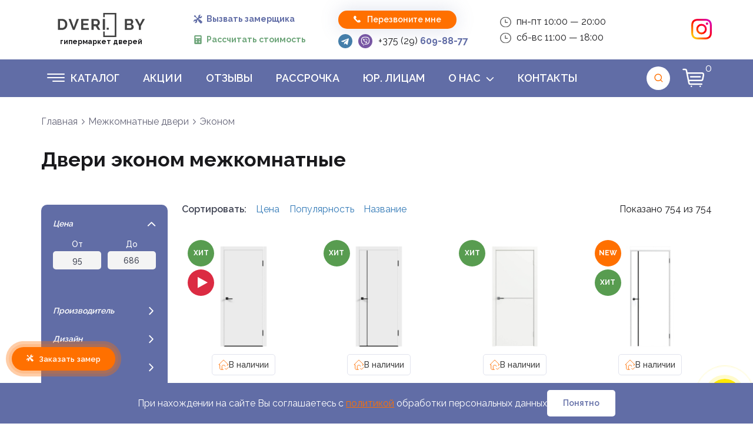

--- FILE ---
content_type: text/html; charset=UTF-8
request_url: https://dveri.by/katalog/mezhkomnatnye-dveri/dveri-ekonom
body_size: 31445
content:
<!DOCTYPE html>
<html lang="ru">
<head>
  <title>Купить межкомнатные двери эконом в Минске, цены на дешевые двери </title>
  <base href="https://dveri.by/" />
  <meta charset="utf-8" />
  <meta name="keywords" content ="Входные двери Металюкс М315/8, входные двери в Минске, купить входные металлические двери в Минске, купить входные двери в квартиру в Минске, купить входные двери Металюкс в Минске, купить входные двери в Минске с установкой">
  <meta name="description" content="Недорогие двери в Минске ⏩ Рассрочка до 12 месяцев. Работаем под ключ более 12 лет. ⭕️ Доставка по всей РБ. Гарантии и профессиональный монтаж в сжатые сроки!" />
  <meta http-equiv="X-UA-Compatible" content="IE=edge" />
  <meta name="viewport" content="width=device-width, initial-scale=1.0, maximum-scale=1" />
  <meta property="og:url" content="https://dveri.by/"/>
  <meta property="og:site_name" content="Dveri.by"/>
  <meta property="og:title" content="Входные двери Металюкс М315/8 купить в Минске по доступным ценам"/>
  <meta property="og:description" content="Купить входные металлические двери Металюкс М315/8 в Минске по выгодной цене под ключ. ✓ Большой ассортимент дверей повышенной тепло- и звукоизоляции. ✓ Без выходных. ☎ +375 (29) 612-11-77 ☎ +375 (29) 612-11-99"/>
  <meta property="og:type" content="website"/>
  <meta property="og:image" content="https://dveri.by/assets/img/og-image-1200x630.jpg"/>
  <meta property="og:image:width" content="1200"/>
  <meta property="og:image:height" content="630"/>
  <meta property="og:image:alt" content="DVERI.BY - 5800+ дверей в Минске с рассрочкой 0%"/>
  <meta property="og:locale" content="ru_BY"/>
  <meta name="twitter:card" content="summary_large_image"/>
  <meta name="twitter:title" content="Двери в Минске от 170 BYN | Рассрочка 0% | Dveri.by"/>
  <meta name="twitter:description" content="Более 5800 моделей дверей. Бесплатный замер и доставка. Установка за 1 день."/>
  <meta name="twitter:image" content="https://dveri.by/assets/img/og-image-1200x630.jpg"/>
  <meta itemprop="name" content="Купить межкомнатные двери эконом в Минске, цены на дешевые двери"/>
  <meta itemprop="description" content="Недорогие двери в Минске ⏩ Рассрочка до 12 месяцев. Работаем под ключ более 12 лет. ⭕️ Доставка по всей РБ. Гарантии и профессиональный монтаж в сжатые сроки!"/>
  
  
  <link rel="canonical" href="https://dveri.by/katalog/mezhkomnatnye-dveri/dveri-ekonom"/>
  <link rel="shortcut icon" href="favicon.ico" />
  <link rel="stylesheet" href="assets/css/libs.min.css" />
  <link rel="stylesheet" href="assets/libs/baraban/style-baraban.css?v=2.3.12">
  
  <link rel="stylesheet" href="assets/vendors/swiper/swiper-bundle.min.css">
  <link rel="stylesheet" href="assets/css/main.min.css?v=3.4.19" />
  <link rel="stylesheet" href="assets/style/css/style.css?v=1.17">
  <link rel="stylesheet" href="assets/style/css/style2.css?v=1.1.13">
 
  <link href="https://fonts.googleapis.com/css2?family=Raleway:wght@300;400;500;600;700&display=swap" rel="stylesheet">
  <meta name="yandex-verification" content="7d34f9c3a52d0741" />
  <meta name="google-site-verification" content="cA0UffxL1vZzF4DyeMRJTQwkWNIlIiYTgFioaSpdUoY" />
  
  <noscript>
    <style>
      .filters__field-inner { display: block !important; }
    </style>
  </noscript>

<!-- Google Tag Manager -->
<script>(function(w,d,s,l,i){w[l]=w[l]||[];w[l].push({'gtm.start':
new Date().getTime(),event:'gtm.js'});var f=d.getElementsByTagName(s)[0],
j=d.createElement(s),dl=l!='dataLayer'?'&l='+l:'';j.async=true;j.src=
'https://www.googletagmanager.com/gtm.js?id='+i+dl;f.parentNode.insertBefore(j,f);
})(window,document,'script','dataLayer','GTM-KWVNNK87');</script>
<!-- End Google Tag Manager -->
<script type="application/ld+json">
{
  "@context": "https://schema.org",
  "@type": "Store",
  "name": "DVERI.BY",
  "alternateName": "Салон дверей DVERI.BY",
  "description": "Крупнейший салон дверей в Минске. Более 5800 моделей входных и межкомнатных дверей. Рассрочка 0%, бесплатный замер и доставка.",
  "image": [
    "https://dveri.by/assets/img/logo2.svg",
    "https://dveri.by/assets/img/og-image.jpg"
  ],
  "url": "https://dveri.by",
  "telephone": ["+375296098877", "+375296121177", "+375296121199"],
  "priceRange": "316 BYN - 5000 BYN",
  "address": {
    "@type": "PostalAddress",
    "streetAddress": "пр-т Независимости, 117а, ТЦ Александров Пассаж",
    "addressLocality": "Минск",
    "postalCode": "220024",
    "addressCountry": "BY"
  },
  "geo": {
    "@type": "GeoCoordinates",
    "latitude": "53.932109",
    "longitude": "27.658256"
  },
  "openingHoursSpecification": [
    {
      "@type": "OpeningHoursSpecification",
      "dayOfWeek": ["Monday", "Tuesday", "Wednesday", "Thursday", "Friday"],
      "opens": "10:00",
      "closes": "20:00"
    },
    {
      "@type": "OpeningHoursSpecification",
      "dayOfWeek": ["Saturday", "Sunday"],
      "opens": "11:00",
      "closes": "18:00"
    }
  ],
  "paymentAccepted": "Cash, Credit Card, Installments",
  "currenciesAccepted": "BYN",
  "aggregateRating": {
    "@type": "AggregateRating",
    "ratingValue": "4.8",
    "reviewCount": "347",
    "bestRating": "5",
    "worstRating": "1"
  },
  "sameAs": [
    "https://www.instagram.com/dveriby/",
    "https://www.tiktok.com/@dveri.by",
    "https://www.youtube.com/@Dveri_by",
    "https://t.me/dveriminsk_bot"
  ]
}
</script>
<script type="application/ld+json">
{
  "@context": "https://schema.org",
  "@type": "BreadcrumbList",
  "itemListElement": [{
    "@type": "ListItem",
    "position": 1,
    "name": "Главная",
    "item": "https://dveri.by"
  }]
}
</script>
<link rel="stylesheet" href="/assets/components/minishop2/css/web/default.css?v=53086013a9" type="text/css" />
<link rel="stylesheet" href="/assets/components/minishop2/css/web/lib/jquery.jgrowl.min.css" type="text/css" />
<script>miniShop2Config = {"close_all_message":"ms2_message_close_all","cssUrl":"\/assets\/components\/minishop2\/css\/web\/","jsUrl":"\/assets\/components\/minishop2\/js\/web\/","actionUrl":"\/assets\/components\/minishop2\/action.php","ctx":"web","price_format":[2,".",""],"price_format_no_zeros":true,"weight_format":[3,"."," "],"weight_format_no_zeros":true};</script>
<link rel="stylesheet" href="/assets/components/msearch2/css/web/default.css" type="text/css" />

		<script type="text/javascript">
			if (typeof mse2Config == "undefined") {mse2Config = {"cssUrl":"\/assets\/components\/msearch2\/css\/web\/","jsUrl":"\/assets\/components\/msearch2\/js\/web\/","actionUrl":"\/assets\/components\/msearch2\/action.php"};}
			if (typeof mse2FormConfig == "undefined") {mse2FormConfig = {};}
			mse2FormConfig["ec53531cbf1f07d6deb93b4c41f5faebfe894cd4"] = {"autocomplete":"results","queryVar":"query","minQuery":3,"pageId":8511};
		</script>

<script type="text/javascript">mse2Config = {"cssUrl":"\/assets\/components\/msearch2\/css\/web\/","jsUrl":"\/assets\/components\/msearch2\/js\/web\/","actionUrl":"\/assets\/components\/msearch2\/action.php","queryVar":"query","idVar":"id","filter_delimeter":"|","method_delimeter":":","values_delimeter":",","start_sort":"","start_limit":"40","start_page":1,"start_tpl":"","sort":"","limit":"","page":"","pageVar":"page","tpl":"","parentsVar":"parents","key":"cba3a39e4589bc3c6f9eab726465f2174d07d25c","pageId":8511,"query":"","parents":"","aliases":[],"options":[],"mode":"","moreText":"\u0417\u0430\u0433\u0440\u0443\u0437\u0438\u0442\u044c \u0435\u0449\u0435"};</script>
</head>
<body>
<script>
/*
var lastScrollPosition = 0;
window.onscroll = function() {
    let scrollTop = document.body.scrollTop || document.documentElement.scrollTop;
    if (scrollTop > lastScrollPosition && scrollTop > 80) {
        document.body.classList.add("scrolled-down");
    } else {
        document.body.classList.remove("scrolled-down");
    }
    lastScrollPosition = scrollTop
};
*/
/*
var lastScrollPosition = 0;
document.addEventListener('wheel',(e)=>{
  let scrollTop = document.body.scrollTop || document.documentElement.scrollTop;
  lastScrollPosition = scrollTop;
  if (e.wheelDelta < 0 && scrollTop > 80) {
    document.body.classList.add("scrolled-down");
	} else {
		document.body.classList.remove("scrolled-down");
	}
});
*/
var last;
document.body.addEventListener("touchmove", function(e){
  let scrollTop = document.body.scrollTop || document.documentElement.scrollTop;
	 var current = e.touches[0].clientY;
	 const isSearchOpened = document.querySelector('.search-panel').classList.contains('open');
	 if(current < last && scrollTop > 80){
		 !isSearchOpened && document.body.classList.add("scrolled-down");
	 } else {
	   !isSearchOpened && document.body.classList.remove("scrolled-down");
	 }
	 last = current;
});
</script>
<!-- Google Tag Manager (noscript) -->
<noscript><iframe src="https://www.googletagmanager.com/ns.html?id=GTM-KWVNNK87"
height="0" width="0" style="display:none;visibility:hidden"></iframe></noscript>
<!-- End Google Tag Manager (noscript) -->

  <header class="header header">
        <div class="header__inner">
            <div class="header__top">
                <div class="header__top-container container">
                 <a href="/" class="header__logo logo" title="DVERI.BY - Главная">
                      <img src="assets/img/logo2.svg" alt="dveri.by" width="204" height="43">
                      <span>гипермаркет дверей</span>
                    </a>

                    
                    <div class="d-md-none fz-14 btns btns--direction_col g-15">
            					<div class="btns__list">
            						<button class="froze-popup-btn fw-700 btn-link" aria-label="Вызвать замерщика">
            							<span class="btn-link__icon">
            								<svg viewBox="0 0 15 15" xmlns="http://www.w3.org/2000/svg">
            									<g>
            										<path d="M14.7073 11.9484L11.4112 8.65226C11.2618 8.50284 11.0625 8.42058 10.8501 8.42058C10.7603 8.42058 10.6731 8.43616 10.5908 8.46443L9.80035 7.67399C9.68239 7.55598 9.52504 7.491 9.35742 7.491C9.18981 7.491 9.0325 7.55598 8.91454 7.67394L8.70666 7.88182L8.33485 7.51L9.96196 5.87433C10.3422 6.03924 10.7554 6.11808 11.1823 6.11808C11.1824 6.11808 11.1825 6.11808 11.1826 6.11808C12.0018 6.11808 12.7721 5.80752 13.3515 5.22813C14.1278 4.45192 14.4306 3.31514 14.1418 2.25465C14.1059 2.12274 13.9821 2.02911 13.8473 2.02911C13.7893 2.02911 13.7031 2.04728 13.6222 2.12816C13.6111 2.1391 12.5151 3.22732 12.1529 3.58953C12.113 3.62941 12.0472 3.63563 12.0088 3.63563C11.9813 3.63563 11.9661 3.63275 11.9661 3.63275V3.63284L11.9414 3.63C11.4911 3.58866 10.951 3.50539 10.8147 3.44254C10.7498 3.3052 10.6716 2.75216 10.6299 2.29465V2.28852L10.6201 2.27565C10.6177 2.2554 10.6072 2.15213 10.6979 2.06139C11.0749 1.68436 12.1113 0.638608 12.1211 0.628628C12.2088 0.540977 12.2422 0.430736 12.2144 0.32609C12.1809 0.200648 12.0743 0.130411 11.986 0.106567C11.7244 0.0358703 11.4539 0 11.1823 0C10.363 0 9.5926 0.319033 9.01329 0.898302C8.09875 1.81285 7.88432 3.1656 8.3683 4.2866L6.73989 5.91496L3.95366 3.12882C3.95195 3.1271 3.95007 3.12568 3.94832 3.12401C3.97463 3.01682 3.98619 2.90549 3.98135 2.79216C3.96761 2.46937 3.82588 2.15744 3.58222 1.91382L2.59063 0.922146C2.56896 0.900474 2.45208 0.79232 2.27891 0.79232C2.19848 0.79232 2.07834 0.816665 1.96238 0.932586L0.875625 2.01938C0.749474 2.14554 0.7045 2.30764 0.752272 2.46419C0.7843 2.56909 0.846562 2.63703 0.864893 2.65536L1.85281 3.64328C2.11083 3.9013 2.44093 4.0434 2.7823 4.0434C2.7823 4.0434 2.7823 4.0434 2.78235 4.0434C2.87785 4.0434 2.97189 4.03167 3.063 4.00925C3.06471 4.011 3.06613 4.01288 3.06785 4.01459L5.85404 6.80078L4.53064 8.12418C4.471 8.18381 4.41918 8.24908 4.37504 8.31852C3.98749 8.14594 3.56477 8.05432 3.12777 8.05432C2.30835 8.05432 1.53799 8.37344 0.958599 8.95283C0.182356 9.72907 -0.120475 10.8701 0.168283 11.9306C0.204154 12.0625 0.328008 12.1582 0.462762 12.1582C0.462762 12.1582 0.462762 12.1582 0.462804 12.1582C0.520806 12.1582 0.606995 12.1411 0.68788 12.0602C0.698946 12.0493 1.79502 10.9616 2.15723 10.5994C2.1971 10.5595 2.26743 10.5536 2.30576 10.5536C2.33332 10.5536 2.35274 10.5566 2.35303 10.5566H2.35299L2.37332 10.5595C2.82344 10.6007 3.36771 10.684 3.50405 10.7469C3.56903 10.8843 3.65334 11.4374 3.69422 11.8949L3.69714 11.9158C3.69739 11.9169 3.71226 12.0315 3.61563 12.1282C3.2386 12.5052 2.20053 13.5509 2.19067 13.5609C2.10298 13.6486 2.06874 13.7589 2.09663 13.8635C2.13012 13.9889 2.23636 14.0591 2.32459 14.0829C2.58617 14.1537 2.85651 14.1896 3.12815 14.1896C3.94748 14.1896 4.71771 13.8705 5.29698 13.2913C5.87642 12.7119 6.19553 11.9415 6.19549 11.122C6.19549 10.685 6.10392 10.2624 5.93133 9.87481C6.00082 9.83067 6.06608 9.77885 6.12567 9.71922L7.44912 8.39578L7.82093 8.76759L7.61302 8.9755C7.49501 9.09347 7.43003 9.25078 7.43003 9.41839C7.43003 9.58605 7.49501 9.74335 7.61302 9.86132L8.40346 10.6518C8.37519 10.7341 8.35961 10.8213 8.35961 10.911C8.35961 11.1234 8.44192 11.3226 8.59133 11.4721L11.8875 14.7682C12.0368 14.9176 12.2361 14.9999 12.4485 14.9999C12.6609 14.9999 12.8601 14.9176 13.0095 14.7682L14.7074 13.0703C14.8568 12.9209 14.9391 12.7217 14.9391 12.5093C14.939 12.297 14.8567 12.0978 14.7073 11.9484Z"></path>
            									</g>
            								</svg>
            							</span>
            							<span class="btn-link__value">Вызвать замерщика</span>
            						</button>
            						<a href="quiz/" class="fw-700 btn-link btn-link--2">
            							<span class="btn-link__icon">
            								<svg width="15" height="15" viewBox="0 0 15 15" xmlns="http://www.w3.org/2000/svg">
            									<g>
            										<path d="M12.0313 0H2.96875C2.02063 0 1.25 0.770625 1.25 1.71875V13.2812C1.25 14.2294 2.02063 15 2.96875 15H12.0313C12.9794 15 13.75 14.2294 13.75 13.2812V1.71875C13.75 0.770625 12.9794 0 12.0313 0ZM6.1125 11.7C6.29563 11.8831 6.29563 12.18 6.1125 12.3631C6.02125 12.4544 5.90125 12.5 5.78125 12.5C5.66125 12.5 5.54125 12.4544 5.45 12.3625L5 11.9131L4.55 12.3631C4.45875 12.4544 4.33875 12.5 4.21875 12.5C4.09875 12.5 3.97875 12.4544 3.8875 12.3625C3.70438 12.1794 3.70438 11.8825 3.8875 11.6994L4.33688 11.25L3.88688 10.8C3.70375 10.6169 3.70375 10.32 3.88688 10.1369C4.07 9.95375 4.36688 9.95375 4.55 10.1369L5 10.5869L5.45 10.1369C5.63313 9.95375 5.93 9.95375 6.11313 10.1369C6.29625 10.32 6.29625 10.6169 6.11313 10.8L5.66313 11.25L6.1125 11.7ZM5.78125 7.96875H5.46875V8.28125C5.46875 8.54 5.25875 8.75 5 8.75C4.74125 8.75 4.53125 8.54 4.53125 8.28125V7.96875H4.21875C3.96 7.96875 3.75 7.75875 3.75 7.5C3.75 7.24125 3.96 7.03125 4.21875 7.03125H4.53125V6.71875C4.53125 6.46 4.74125 6.25 5 6.25C5.25875 6.25 5.46875 6.46 5.46875 6.71875V7.03125H5.78125C6.04 7.03125 6.25 7.24125 6.25 7.5C6.25 7.75875 6.04 7.96875 5.78125 7.96875ZM10.7813 12.5H9.21875C8.96 12.5 8.75 12.29 8.75 12.0312C8.75 11.7725 8.96 11.5625 9.21875 11.5625H10.7813C11.04 11.5625 11.25 11.7725 11.25 12.0312C11.25 12.29 11.04 12.5 10.7813 12.5ZM10.7813 10.9375H9.21875C8.96 10.9375 8.75 10.7275 8.75 10.4688C8.75 10.21 8.96 10 9.21875 10H10.7813C11.04 10 11.25 10.21 11.25 10.4688C11.25 10.7275 11.04 10.9375 10.7813 10.9375ZM10.7813 8.125H9.21875C8.96 8.125 8.75 7.915 8.75 7.65625C8.75 7.3975 8.96 7.1875 9.21875 7.1875H10.7813C11.04 7.1875 11.25 7.3975 11.25 7.65625C11.25 7.915 11.04 8.125 10.7813 8.125ZM11.875 3.90625C11.875 4.50938 11.3844 5 10.7813 5H4.21875C3.61563 5 3.125 4.50938 3.125 3.90625V2.96875C3.125 2.36562 3.61563 1.875 4.21875 1.875H10.7813C11.3844 1.875 11.875 2.36562 11.875 2.96875V3.90625Z" fill="ineherit"></path>
            									</g>
            								</svg>
            							</span>
            							<span class="btn-link__value">Рассчитать стоимость</span>
            						</a>
            					</div>
            				</div>
                    
                    <div class="header__msgrs-box">
					            <button class="header__btn-callback btn btn--orange btn--brs_half btn--size-height_xxs btn--mob_icon" data-toggle-modal="callback_new" type="button" aria-label="Перезвоните мне">
            						<span class="btn__icon">
            							<svg width="12" height="12" viewBox="0 0 12 12" xmlns="http://www.w3.org/2000/svg">
            								<g>
            									<path
            										d="M11.8714 9.10066C11.4247 8.2562 9.87346 7.34055 9.80516 7.30051C9.60584 7.18705 9.39784 7.12699 9.20318 7.12699C8.91376 7.12699 8.67684 7.25958 8.53335 7.50072C8.30644 7.77213 8.02503 8.08936 7.95673 8.13852C7.42817 8.49713 7.01439 8.45642 6.55656 7.99859L4.00137 5.44318C3.54644 4.98825 3.50462 4.56935 3.86078 4.04368C3.91061 3.97494 4.22784 3.6933 4.49924 3.46617C4.67232 3.36317 4.79111 3.21012 4.84317 3.02236C4.91235 2.77253 4.86141 2.47866 4.69812 2.19236C4.65964 2.12651 3.74354 0.575064 2.89952 0.128584C2.74202 0.0451612 2.5645 0.00111389 2.38653 0.00111389C2.09333 0.00111389 1.81747 0.115459 1.61014 0.32257L1.04553 0.886954C0.152574 1.77969 -0.170662 2.79167 0.0842786 3.89463C0.296951 4.81384 0.916728 5.792 1.9267 6.80175L5.19799 10.073C6.47625 11.3513 7.6949 11.9996 8.82011 11.9996C8.82011 11.9996 8.82011 11.9996 8.82033 11.9996C9.64788 11.9996 10.4194 11.6478 11.1128 10.9544L11.6772 10.39C12.0202 10.0472 12.0981 9.5289 11.8714 9.10066Z"
            										fill="white" />
            								</g>
            							</svg>
            						</span>
            						<span class="btn__value">Перезвоните мне</span>
            					</button>
                      <div class="ml-sm-auto msgrs">
                        <!--<a class="msgrs__link msgrs__link--viber" href="https://msngr.link/vi/375296098877" target="_blank" title="Viber">
                            <svg height="21" aria-hidden="true">
                                <use xlink:href="assets/img/icons/ui/sprite.svg#viber"></use>
                            </svg>
                        </a>-->
                        <a class="msgrs__link msgrs__link--tg" href="https://t.me/dveriminsk_bot" target="_blank" title="Telegram">
                            <svg height="21" aria-hidden="true">
                                <use xlink:href="assets/img/icons/ui/sprite.svg#telegram"></use>
                            </svg>
                        </a>
                        <a class="msgrs__link msgrs__link--tg" href="viber://pa?chatURI=dveriby" target="_blank" title="Viber">
                            <svg height="25" width="25" aria-hidden="true">
                                <use xlink:href="assets/img/icons/ui/sprite.svg#viber"></use>
                            </svg>
                        </a>
                        <a class="msgrs__link msgrs__link--phone" href="tel:+375296098877" title="Номер телефона"> +375 (29) <b>609-88-77</b>
                        </a>
                    </div>
                    </div>
                    <!--
                    <div class="firm-info firm-info--email d-md-none" href="mailto:info@dveri.by" data-copy="info@dveri.by" title="Почта">
                        <svg class="firm-info__ic" height="27" aria-hidden="true">
                            <use xlink:href="assets/img/icons/ui/sprite.svg#envelope"></use>
                        </svg> info@dveri.by <svg class="firm-info__ic" height="18" width="18" aria-hidden="true">
                            <use fill="var(--color-orange)" xlink:href="assets/img/icons/ui/sprite.svg#copy"></use>
                        </svg>
                    </div>-->
                    <div class="d-flex flex-column d-sm-none">
                        <div class="firm-info" title="Время работы">
                            <svg class="firm-info__ic" height="27" aria-hidden="true">
                                <use xlink:href="assets/img/icons/ui/sprite.svg#clock"></use>
                            </svg> пн-пт 10:00 — 20:00
                        </div>
                        <div class="firm-info mt-8" title="Время работы">
                            <svg class="firm-info__ic" height="27" aria-hidden="true">
                                <use xlink:href="assets/img/icons/ui/sprite.svg#clock"></use>
                            </svg> сб-вс 11:00 — 18:00
                        </div>
                    </div>
                    <div class="sci-list d-md-none">
                        <a class="sci-link" href="https://www.youtube.com/@Dveri_by" target="_blank" title="Youtube">
                            <img src="assets/img/youtube4.png" alt="Наш Ютуб" aria-hidden="true" width="39">
                        </a>
                        <a class="sci-link" href="https://www.tiktok.com/@dveri.by" target="_blank" title="Tiktok">
                            <img src="assets/img/tiktok4.png" alt="Наш тикток" aria-hidden="true" width="39">
                        </a>
                        <a class="sci-link" href="https://www.instagram.com/dveriby/" target="_blank" title="Instagram">
                            <img src="assets/img/icons/ui/all/instagram-color.svg" alt="Наш инстаграм" aria-hidden="true">
                        </a>
                    </div>
                </div>
            </div>
            <!-- header bottom -->
            <div class="header__bottom">
                <div class="header__bottom-container container">
                    <button class="header__hamburger js-toggle-burger hamburger" type="button" aria-expanded="true" aria-label="Открыть меню" aria-controls="menu"><span></span>
                    </button>
                    <div class="d-md-inline-flex d-none sci-list sci-list--header-social">
                        <a class="sci-link" href="https://www.instagram.com/dveriby/" target="_blank" title="Instagram">
                            <svg class="firm-info__ic" height="32" width="32" aria-hidden="true">
                                <use xlink:href="assets/img/icons/ui/sprite.svg#instagram"></use>
                            </svg>
                        </a>
                        <a class="sci-link" href="https://www.tiktok.com/@dveri.by" target="_blank" title="Tiktok">
                            <img src="assets/img/tiktok4.png" alt="Наш тикток" aria-hidden="true" width="35" class="img-tiktok-invert">
                        </a>
                        <a class="sci-link" href="https://www.youtube.com/@Dveri_by" target="_blank" title="Youtube">
                            <img src="assets/img/youtube2.png" alt="Наш Ютуб" aria-hidden="true" width="35" class="img-youtube-invert">
                        </a>
                    </div>
                    <!-- burger -->
                    <div class="header__burger">
                        <div class="header__burger-inner">
                            <!-- nav -->
                            <nav class="header__nav">
                                <ul id="menu" class="header__menu menu">
                                    <li class="menu__item menu__item--hang">
                                        <div id="katalog_btn" class="menu__link j-toggle-hang">
                                            <button class="menu__toggle hamburger" type="button" aria-expanded="true" aria-label="Переключение отображения скрытых категорий"><span></span></button>
                                            <a href="/katalog">Каталог</a>
                                        </div>
                                      <ul class="menu__submenu main">
  <li class="menu__item">
                                        <a class="menu__link" href="katalog/vhodnye-dveri">
                                            <span>Входные двери</span>
                                            <span class="menu__arr js-toggle-submenu">
                                                <svg height="8" width="14" aria-hidden="true">
                                                    <use xlink:href="assets/img/icons/ui/sprite.svg#angle"></use>
                                                </svg>
                                            </span>
                                        </a><ul class="menu__submenu test">
  <li class="menu__item first"><a href="katalog/vhodnye-dveri/granit" class="menu__link" >Гранит</a></li><li class="menu__item "><a href="katalog/vhodnye-dveri/metalyuks-rb" class="menu__link" >МЕТАЛЮКС</a></li><li class="menu__item "><a href="katalog/vhodnye-dveri/elporta" class="menu__link" >Elporta</a></li><li class="menu__item "><a href="katalog/vhodnye-dveri/toreks" class="menu__link" >Торекс</a></li><li class="menu__item "><a href="katalog/vhodnye-dveri/yurkas" class="menu__link" >Металюр</a></li><li class="menu__item "><a href="katalog/vhodnye-dveri/buldoors" class="menu__link" >Mastino</a></li><li class="menu__item "><a href="katalog/vhodnye-dveri/staller" class="menu__link" >Сталлер</a></li><li class="menu__item "><a href="katalog/vhodnye-dveri/staller-comfort" class="menu__link" >Сталлер Comfort</a></li><li class="menu__item "><a href="katalog/vhodnye-dveri/dveri-staller-comfort3k-vxodnyie" class="menu__link" >Сталлер Comfort 3К</a></li><li class="menu__item "><a href="katalog/vhodnye-dveri/garda" class="menu__link" >Гарда</a></li><li class="menu__item "><a href="katalog/vhodnye-dveri/promet" class="menu__link" >Промет (РФ)</a></li><li class="menu__item last"><a href="katalog/vhodnye-dveri/magnabel" class="menu__link" >МагнаБел</a></li>
  
</ul>
                                      </li><li class="menu__item">
                                        <a class="menu__link" href="katalog/mezhkomnatnye-dveri">
                                            <span>Межкомнатные двери</span>
                                            <span class="menu__arr js-toggle-submenu">
                                                <svg height="8" width="14" aria-hidden="true">
                                                    <use xlink:href="assets/img/icons/ui/sprite.svg#angle"></use>
                                                </svg>
                                            </span>
                                        </a><ul class="menu__submenu test">
  <li class="menu__item first"><a href="katalog/mezhkomnatnye-dveri/ekoshpon" class="menu__link" >Экошпон</a></li><li class="menu__item "><a href="katalog/mezhkomnatnye-dveri/v-emali" class="menu__link" >Эмаль</a></li><li class="menu__item "><a href="katalog/mezhkomnatnye-dveri/skryityie-dveri" class="menu__link" >Невидимки</a></li><li class="menu__item "><a href="katalog/mezhkomnatnye-dveri/naturalnyij-shpon" class="menu__link" >Натуральный шпон</a></li><li class="menu__item "><a href="katalog/mezhkomnatnye-dveri/naturalnyij-massiv" class="menu__link" >Массив</a></li><li class="menu__item "><a href="katalog/mezhkomnatnye-dveri/dveri-mdf" class="menu__link" >МДФ</a></li><li class="menu__item "><a href="katalog/mezhkomnatnye-dveri/cpl" class="menu__link" >CPL</a></li><li class="menu__item "><a href="katalog/mezhkomnatnye-dveri/alyuminievyie-dveri-mezhkomnatnyie" class="menu__link" >Алюминиевые</a></li><li class="menu__item "><a href="katalog/mezhkomnatnye-dveri/razdvizhnyie-dveri" class="menu__link" >Раздвижные </a></li><li class="menu__item last"><a href="katalog/mezhkomnatnye-dveri/skladnyie-dveri" class="menu__link" >Складные</a></li>
  
</ul>
                                      </li><li class="menu__item">
                                        <a class="menu__link" href="katalog/dizajnerskie-dveri">
                                            <span>Дизайнерские двери</span>
                                            <span class="menu__arr js-toggle-submenu">
                                                <svg height="8" width="14" aria-hidden="true">
                                                    <use xlink:href="assets/img/icons/ui/sprite.svg#angle"></use>
                                                </svg>
                                            </span>
                                        </a><ul class="menu__submenu test">
  <li class="menu__item first"><a href="katalog/dizajnerskie-dveri/vxodnyie" class="menu__link" >Входные двери Viral</a></li><li class="menu__item last"><a href="katalog/dizajnerskie-dveri/mezhkomnatnyie" class="menu__link" >Межкомнатные</a></li>
  
</ul>
                                      </li><li class="menu__item">
                                        <a class="menu__link" href="katalog/peregorodki">
                                            <span>Перегородки</span>
                                            <span class="menu__arr js-toggle-submenu">
                                                <svg height="8" width="14" aria-hidden="true">
                                                    <use xlink:href="assets/img/icons/ui/sprite.svg#angle"></use>
                                                </svg>
                                            </span>
                                        </a><ul class="menu__submenu test">
  <li class="menu__item first"><a href="katalog/peregorodki/raspashnyie" class="menu__link" >Распашные</a></li><li class="menu__item "><a href="katalog/peregorodki/razdvizhnyie" class="menu__link" >Раздвижные</a></li><li class="menu__item "><a href="katalog/peregorodki/skladnyie" class="menu__link" >Складные</a></li><li class="menu__item last"><a href="katalog/peregorodki/gluxie" class="menu__link" >Глухие</a></li>
  
</ul>
                                      </li><li class="menu__item">
                                        <a class="menu__link" href="katalog/furnitura">
                                            <span>Фурнитура</span>
                                            <span class="menu__arr js-toggle-submenu">
                                                <svg height="8" width="14" aria-hidden="true">
                                                    <use xlink:href="assets/img/icons/ui/sprite.svg#angle"></use>
                                                </svg>
                                            </span>
                                        </a><ul class="menu__submenu test">
  <li class="menu__item first"><a href="katalog/furnitura/ruchki-dvernye" class="menu__link" >Ручки дверные</a></li><li class="menu__item "><a href="katalog/furnitura/magnitnyie-mexanizmyi" class="menu__link" >Магнитные механизмы</a></li><li class="menu__item "><a href="katalog/furnitura/petli" class="menu__link" >Петли</a></li><li class="menu__item "><a href="katalog/furnitura/umnyie-porogi" class="menu__link" >Умные пороги</a></li><li class="menu__item "><a href="katalog/furnitura/smart-zamki" class="menu__link" >Smart Замки</a></li><li class="menu__item last"><a href="katalog/furnitura/sistemyi-otkryivaniya" class="menu__link" >Системы открывания</a></li>
  
</ul>
                                      </li><li class="menu__item">
                                        <a class="menu__link" href="katalog/rasprodazha">
                                            <span>Уцененные двери</span>
                                            <span class="menu__arr js-toggle-submenu">
                                                <svg height="8" width="14" aria-hidden="true">
                                                    <use xlink:href="assets/img/icons/ui/sprite.svg#angle"></use>
                                                </svg>
                                            </span>
                                        </a><ul class="menu__submenu test">
  <li class="menu__item first"><a href="katalog/rasprodazha/mezhkomnatnyie-dveri-rasprodazha" class="menu__link" >Уцененные межкомнатные двери</a></li><li class="menu__item last"><a href="katalog/rasprodazha/vxodnyie-dveri-rasprodazha" class="menu__link" >Уцененные входные металлические двери</a></li>
  
</ul>
                                      </li>
  <li class="menu__item"><a href="/katalog/partnyorskie-programmyi" class="menu__link">Партнёрские программы</a></li>
</ul>
                                    </li>
                                    <li class="menu__item first"><a href="akczii" class="menu__link" >Акции</a></li><li class="menu__item "><a href="otzyivyi" class="menu__link" >Отзывы</a></li><li class="menu__item "><a href="akcii/rassrochka" class="menu__link" >Рассрочка</a></li><li class="menu__item "><a href="yuridicheskim-liczam" class="menu__link" >Юр. лицам</a></li><li class="menu__item">
                                        <a class="menu__link">
                                            <span>О нас</span>
                                            <span class="menu__arr js-toggle-submenu">
                                                <svg height="8" width="14" aria-hidden="true">
                                                    <use xlink:href="assets/img/icons/ui/sprite.svg#angle"></use>
                                                </svg>
                                            </span>
                                        </a><ul class="menu__submenu "><li class="menu__item first"><a href="o-kompanii" class="menu__link" >О компании</a></li><li class="menu__item "><a href="poleznoe" class="menu__link" >Полезное</a></li><li class="menu__item "><a href="ustanovka-dverej" class="menu__link" >Монтаж дверей</a></li><li class="menu__item "><a href="dostavka-i-oplata" class="menu__link" >Доставка и оплата</a></li><li class="menu__item "><a href="zamer" class="menu__link" >Замер</a></li><li class="menu__item "><a href="nashi-rabotyi" class="menu__link" >Наши работы</a></li><li class="menu__item "><a href="vakansii" class="menu__link" >Вакансии</a></li><li class="menu__item last"><a href="dilleram" class="menu__link" >Диллерам</a></li></ul>
                                      </li><li class="menu__item last"><a href="kontakty" class="menu__link" >Контакты</a></li>
                                   
                                </ul>
                            </nav>
                            <!-- mobile content -->
                            <div class="header__burger-content">
                              <!--
                                <div class="firm-info firm-info--email" href="mailto:info@dveri.by" data-copy="info@dveri.by" title="Почта">
                                    <svg class="firm-info__ic" height="27" aria-hidden="true">
                                        <use xlink:href="assets/img/icons/ui/sprite.svg#envelope"></use>
                                    </svg> @infodveri.by <svg class="firm-info__ic" height="18" width="18" aria-hidden="true">
                                        <use fill="var(--color-orange)" xlink:href="assets/img/icons/ui/sprite.svg#copy"></use>
                                    </svg>
                                </div>
                                -->
                                <div class="d-none d-sm-flex flex-column mb-4e">
                                    <div class="firm-info" title="Время работы">
                                        <svg class="firm-info__ic" height="27" aria-hidden="true">
                                            <use xlink:href="assets/img/icons/ui/sprite.svg#clock"></use>
                                        </svg> пн-пт 10:00 — 20:00
                                    </div>
                                    <div class="firm-info mt-8" title="Время работы">
                                        <svg class="firm-info__ic" height="27" aria-hidden="true">
                                            <use xlink:href="assets/img/icons/ui/sprite.svg#clock"></use>
                                        </svg> сб-вс 11:00 — 18:00
                                    </div>
                                </div>
                                <!--
                                <div class="sci-list">
                                    <a class="sci-link" href="https://www.instagram.com/dveriby/" target="_blank" title="Instagram">
                                        <svg class="firm-info__ic" height="35" width="35" aria-hidden="true">
                                            <use xlink:href="assets/img/icons/ui/sprite.svg#instagram"></use>
                                        </svg>
                                    </a>
                                    <a class="sci-link" href="https://www.tiktok.com/@dveri.by" target="_blank" title="Tiktok">
                                        <img src="assets/img/tiktok4.png" alt="Наш тикток" aria-hidden="true" width="37" class="img-tiktok-burger">
                                    </a>
                                </div> -->
                            </div>
                        </div>
                    </div>
                    <div class="btns btns--flex ml-auto">
                        <!-- search toggle -->
                        <button class="header__search-btn search-btn" data-search-toggle aria-label="Открыть поиск" type="button">
                            <svg height="20" width="20" aria-hidden="true">
                                <use xlink:href="assets/img/icons/ui/sprite.svg#search"></use>
                            </svg>
                        </button>
                        <!-- baslet toggle -->
<a class="header__basket-btn basket-btn" href="korzina">
  <svg height="40" width="40">
    <use xlink:href="assets/img/icons/ui/sprite.svg#shopping-cart"></use>
  </svg>
  <strong class="ms2_total_count">0</strong>
</a>
                    </div>
                </div>
            </div>
        </div>
    </header>
    
    
    <!-- search-panel -->
    <div class="search-panel" data-search-panel>
        <div class="search-panel__container container">
          <form data-key="ec53531cbf1f07d6deb93b4c41f5faebfe894cd4" action="rezultatyi-poiska" class="msearch2" method="get" id="mse2_form">
  <div class="search-panel__inner">
    <label>
      <i>
        <svg height="25" width="25" aria-hidden="true">
          <use xlink:href="assets/img/icons/ui/sprite.svg#search"></use>
        </svg>
      </i>
      <input class="search-panel__input" type="search" placeholder="Поиск по сайту" name="query" value="">
    </label>
    <button class="btn btn--brs_half btn--orange btn--size_m search-panel__ai" type="button" aria-label="ИИ поиск" style="display: none;">
      <svg width="20" height="20" viewBox="0 0 24 24" fill="none" xmlns="http://www.w3.org/2000/svg">
        <path d="M8.34499 9.33944C8.69873 8.44252 9.9681 8.44252 10.3218 9.33944L11.5683 12.4999C11.6763 12.7738 11.8931 12.9905 12.1669 13.0985L15.3274 14.345C16.2243 14.6987 16.2243 15.9681 15.3274 16.3218L12.1669 17.5683C11.8931 17.6763 11.6763 17.8931 11.5683 18.1669L10.3218 21.3274C9.9681 22.2243 8.69873 22.2243 8.34499 21.3274L7.09852 18.1669C6.99052 17.8931 6.77376 17.6763 6.49992 17.5683L3.33944 16.3218C2.44252 15.9681 2.44252 14.6987 3.33944 14.345L6.49992 13.0985C6.77376 12.9905 6.99052 12.7738 7.09852 12.4999L8.34499 9.33944Z" stroke="#080527" stroke-width="2"/>
        <path d="M16.7404 2.40349C16.9527 1.86534 17.7143 1.86534 17.9266 2.40349L18.6744 4.29978C18.7392 4.46408 18.8693 4.59414 19.0336 4.65894L20.9299 5.40682C21.468 5.61907 21.468 6.38069 20.9299 6.59293L19.0336 7.34082C18.8693 7.40562 18.7392 7.53567 18.6744 7.69997L17.9266 9.59626C17.7143 10.1344 16.9527 10.1344 16.7404 9.59626L15.9926 7.69997C15.9278 7.53567 15.7977 7.40562 15.6334 7.34082L13.7371 6.59293C13.199 6.38069 13.199 5.61907 13.7371 5.40682L15.6334 4.65894C15.7977 4.59414 15.9278 4.46408 15.9926 4.29978L16.7404 2.40349Z" stroke="#080527" stroke-width="1.5"/>
      </svg>
      <span class="desktop">Найти точнее с AI</span>
      <span class="mobile">AI поиск</span>
    </button>
    <button class="search-panel__clear" type="button" aria-label="Очистить поиск"> Очистить </button>
    <button class="search-panel__close" type="button" aria-label="Закрыть поиск" data-search-close></button>
  </div>
</form>
        </div>
    </div>


<div class="thank-content">
  <div class="thank">
    <div class="h2">Заявка отправлена!<br>В скором времени с вами свяжется менеджер.</div>
  </div>
</div>


<!-- fixed btns -->
<div class="btns-fixed btns btns--direction_col">
  <div class="btns__list g-25 g-sm-15">
  	<a href="quiz/" class="d-none btn btn--white btn--brs_half btn--size_m" aria-label="Рассчитать стоимость">
  		<span class="btn__icon">
  			<svg width="15" height="15" viewBox="0 0 15 15" xmlns="http://www.w3.org/2000/svg">
  				<g>
  					<path
  						d="M12.0313 0H2.96875C2.02063 0 1.25 0.770625 1.25 1.71875V13.2812C1.25 14.2294 2.02063 15 2.96875 15H12.0313C12.9794 15 13.75 14.2294 13.75 13.2812V1.71875C13.75 0.770625 12.9794 0 12.0313 0ZM6.1125 11.7C6.29563 11.8831 6.29563 12.18 6.1125 12.3631C6.02125 12.4544 5.90125 12.5 5.78125 12.5C5.66125 12.5 5.54125 12.4544 5.45 12.3625L5 11.9131L4.55 12.3631C4.45875 12.4544 4.33875 12.5 4.21875 12.5C4.09875 12.5 3.97875 12.4544 3.8875 12.3625C3.70438 12.1794 3.70438 11.8825 3.8875 11.6994L4.33688 11.25L3.88688 10.8C3.70375 10.6169 3.70375 10.32 3.88688 10.1369C4.07 9.95375 4.36688 9.95375 4.55 10.1369L5 10.5869L5.45 10.1369C5.63313 9.95375 5.93 9.95375 6.11313 10.1369C6.29625 10.32 6.29625 10.6169 6.11313 10.8L5.66313 11.25L6.1125 11.7ZM5.78125 7.96875H5.46875V8.28125C5.46875 8.54 5.25875 8.75 5 8.75C4.74125 8.75 4.53125 8.54 4.53125 8.28125V7.96875H4.21875C3.96 7.96875 3.75 7.75875 3.75 7.5C3.75 7.24125 3.96 7.03125 4.21875 7.03125H4.53125V6.71875C4.53125 6.46 4.74125 6.25 5 6.25C5.25875 6.25 5.46875 6.46 5.46875 6.71875V7.03125H5.78125C6.04 7.03125 6.25 7.24125 6.25 7.5C6.25 7.75875 6.04 7.96875 5.78125 7.96875ZM10.7813 12.5H9.21875C8.96 12.5 8.75 12.29 8.75 12.0312C8.75 11.7725 8.96 11.5625 9.21875 11.5625H10.7813C11.04 11.5625 11.25 11.7725 11.25 12.0312C11.25 12.29 11.04 12.5 10.7813 12.5ZM10.7813 10.9375H9.21875C8.96 10.9375 8.75 10.7275 8.75 10.4688C8.75 10.21 8.96 10 9.21875 10H10.7813C11.04 10 11.25 10.21 11.25 10.4688C11.25 10.7275 11.04 10.9375 10.7813 10.9375ZM10.7813 8.125H9.21875C8.96 8.125 8.75 7.915 8.75 7.65625C8.75 7.3975 8.96 7.1875 9.21875 7.1875H10.7813C11.04 7.1875 11.25 7.3975 11.25 7.65625C11.25 7.915 11.04 8.125 10.7813 8.125ZM11.875 3.90625C11.875 4.50938 11.3844 5 10.7813 5H4.21875C3.61563 5 3.125 4.50938 3.125 3.90625V2.96875C3.125 2.36562 3.61563 1.875 4.21875 1.875H10.7813C11.3844 1.875 11.875 2.36562 11.875 2.96875V3.90625Z"
  						fill="ineherit" />
  				</g>
  			</svg>
  		</span>
  		<span class="btn__value">Рассчитать стоимость</span>
  	</a>
  	<button class="d-xs-none froze-popup-btn btn btn--orange btn--brs_half btn--effect_blink btn--size_m" type="button" aria-label="Заказать замер">
  		<span class="btn__icon">
  			<svg viewBox="0 0 15 15" fill="none" xmlns="http://www.w3.org/2000/svg">
  				<g>
  					<path
  						d="M14.7073 11.9484L11.4112 8.65226C11.2618 8.50284 11.0625 8.42058 10.8501 8.42058C10.7603 8.42058 10.6731 8.43616 10.5908 8.46443L9.80035 7.67399C9.68239 7.55598 9.52504 7.491 9.35742 7.491C9.18981 7.491 9.0325 7.55598 8.91454 7.67394L8.70666 7.88182L8.33485 7.51L9.96196 5.87433C10.3422 6.03924 10.7554 6.11808 11.1823 6.11808C11.1824 6.11808 11.1825 6.11808 11.1826 6.11808C12.0018 6.11808 12.7721 5.80752 13.3515 5.22813C14.1278 4.45192 14.4306 3.31514 14.1418 2.25465C14.1059 2.12274 13.9821 2.02911 13.8473 2.02911C13.7893 2.02911 13.7031 2.04728 13.6222 2.12816C13.6111 2.1391 12.5151 3.22732 12.1529 3.58953C12.113 3.62941 12.0472 3.63563 12.0088 3.63563C11.9813 3.63563 11.9661 3.63275 11.9661 3.63275V3.63284L11.9414 3.63C11.4911 3.58866 10.951 3.50539 10.8147 3.44254C10.7498 3.3052 10.6716 2.75216 10.6299 2.29465V2.28852L10.6201 2.27565C10.6177 2.2554 10.6072 2.15213 10.6979 2.06139C11.0749 1.68436 12.1113 0.638608 12.1211 0.628628C12.2088 0.540977 12.2422 0.430736 12.2144 0.32609C12.1809 0.200648 12.0743 0.130411 11.986 0.106567C11.7244 0.0358703 11.4539 0 11.1823 0C10.363 0 9.5926 0.319033 9.01329 0.898302C8.09875 1.81285 7.88432 3.1656 8.3683 4.2866L6.73989 5.91496L3.95366 3.12882C3.95195 3.1271 3.95007 3.12568 3.94832 3.12401C3.97463 3.01682 3.98619 2.90549 3.98135 2.79216C3.96761 2.46937 3.82588 2.15744 3.58222 1.91382L2.59063 0.922146C2.56896 0.900474 2.45208 0.79232 2.27891 0.79232C2.19848 0.79232 2.07834 0.816665 1.96238 0.932586L0.875625 2.01938C0.749474 2.14554 0.7045 2.30764 0.752272 2.46419C0.7843 2.56909 0.846562 2.63703 0.864893 2.65536L1.85281 3.64328C2.11083 3.9013 2.44093 4.0434 2.7823 4.0434C2.7823 4.0434 2.7823 4.0434 2.78235 4.0434C2.87785 4.0434 2.97189 4.03167 3.063 4.00925C3.06471 4.011 3.06613 4.01288 3.06785 4.01459L5.85404 6.80078L4.53064 8.12418C4.471 8.18381 4.41918 8.24908 4.37504 8.31852C3.98749 8.14594 3.56477 8.05432 3.12777 8.05432C2.30835 8.05432 1.53799 8.37344 0.958599 8.95283C0.182356 9.72907 -0.120475 10.8701 0.168283 11.9306C0.204154 12.0625 0.328008 12.1582 0.462762 12.1582C0.462762 12.1582 0.462762 12.1582 0.462804 12.1582C0.520806 12.1582 0.606995 12.1411 0.68788 12.0602C0.698946 12.0493 1.79502 10.9616 2.15723 10.5994C2.1971 10.5595 2.26743 10.5536 2.30576 10.5536C2.33332 10.5536 2.35274 10.5566 2.35303 10.5566H2.35299L2.37332 10.5595C2.82344 10.6007 3.36771 10.684 3.50405 10.7469C3.56903 10.8843 3.65334 11.4374 3.69422 11.8949L3.69714 11.9158C3.69739 11.9169 3.71226 12.0315 3.61563 12.1282C3.2386 12.5052 2.20053 13.5509 2.19067 13.5609C2.10298 13.6486 2.06874 13.7589 2.09663 13.8635C2.13012 13.9889 2.23636 14.0591 2.32459 14.0829C2.58617 14.1537 2.85651 14.1896 3.12815 14.1896C3.94748 14.1896 4.71771 13.8705 5.29698 13.2913C5.87642 12.7119 6.19553 11.9415 6.19549 11.122C6.19549 10.685 6.10392 10.2624 5.93133 9.87481C6.00082 9.83067 6.06608 9.77885 6.12567 9.71922L7.44912 8.39578L7.82093 8.76759L7.61302 8.9755C7.49501 9.09347 7.43003 9.25078 7.43003 9.41839C7.43003 9.58605 7.49501 9.74335 7.61302 9.86132L8.40346 10.6518C8.37519 10.7341 8.35961 10.8213 8.35961 10.911C8.35961 11.1234 8.44192 11.3226 8.59133 11.4721L11.8875 14.7682C12.0368 14.9176 12.2361 14.9999 12.4485 14.9999C12.6609 14.9999 12.8601 14.9176 13.0095 14.7682L14.7074 13.0703C14.8568 12.9209 14.9391 12.7217 14.9391 12.5093C14.939 12.297 14.8567 12.0978 14.7073 11.9484Z"
  						fill="white" />
  				</g>
  			</svg>
  		</span>
  		<span class="btn__value">Заказать замер</span>
  	</button>
  </div>
</div>

<div class="d-none froze-popup-btn">
  <span>Замер</span>
</div>

  
  <div class="footer-navbar">
  <a href="/katalog" class="footer-navbar-link footer-navbar-link-catalog -js-toggle-burger">
    <i class="fas fa-bars"></i>
    <span>Каталог</span>
  </a>
  <!-- <a class="footer-navbar-link footer-navbar-link-froze">
    <img src="assets/images/svg/ruletka.svg" alt="">
    <span>Замер</span>
  </a> -->
  <a href="/akczii" class="footer-navbar-link">
    <i class="fas fa-percent"></i>
    <span>Акции</span>
  </a>
  <button class="froze-popup-btn footer-navbar-link" type="button">
    <svg viewBox="0 0 15 15" fill="none" xmlns="http://www.w3.org/2000/svg">
			<g>
				<path d="M14.7073 11.9484L11.4112 8.65226C11.2618 8.50284 11.0625 8.42058 10.8501 8.42058C10.7603 8.42058 10.6731 8.43616 10.5908 8.46443L9.80035 7.67399C9.68239 7.55598 9.52504 7.491 9.35742 7.491C9.18981 7.491 9.0325 7.55598 8.91454 7.67394L8.70666 7.88182L8.33485 7.51L9.96196 5.87433C10.3422 6.03924 10.7554 6.11808 11.1823 6.11808C11.1824 6.11808 11.1825 6.11808 11.1826 6.11808C12.0018 6.11808 12.7721 5.80752 13.3515 5.22813C14.1278 4.45192 14.4306 3.31514 14.1418 2.25465C14.1059 2.12274 13.9821 2.02911 13.8473 2.02911C13.7893 2.02911 13.7031 2.04728 13.6222 2.12816C13.6111 2.1391 12.5151 3.22732 12.1529 3.58953C12.113 3.62941 12.0472 3.63563 12.0088 3.63563C11.9813 3.63563 11.9661 3.63275 11.9661 3.63275V3.63284L11.9414 3.63C11.4911 3.58866 10.951 3.50539 10.8147 3.44254C10.7498 3.3052 10.6716 2.75216 10.6299 2.29465V2.28852L10.6201 2.27565C10.6177 2.2554 10.6072 2.15213 10.6979 2.06139C11.0749 1.68436 12.1113 0.638608 12.1211 0.628628C12.2088 0.540977 12.2422 0.430736 12.2144 0.32609C12.1809 0.200648 12.0743 0.130411 11.986 0.106567C11.7244 0.0358703 11.4539 0 11.1823 0C10.363 0 9.5926 0.319033 9.01329 0.898302C8.09875 1.81285 7.88432 3.1656 8.3683 4.2866L6.73989 5.91496L3.95366 3.12882C3.95195 3.1271 3.95007 3.12568 3.94832 3.12401C3.97463 3.01682 3.98619 2.90549 3.98135 2.79216C3.96761 2.46937 3.82588 2.15744 3.58222 1.91382L2.59063 0.922146C2.56896 0.900474 2.45208 0.79232 2.27891 0.79232C2.19848 0.79232 2.07834 0.816665 1.96238 0.932586L0.875625 2.01938C0.749474 2.14554 0.7045 2.30764 0.752272 2.46419C0.7843 2.56909 0.846562 2.63703 0.864893 2.65536L1.85281 3.64328C2.11083 3.9013 2.44093 4.0434 2.7823 4.0434C2.7823 4.0434 2.7823 4.0434 2.78235 4.0434C2.87785 4.0434 2.97189 4.03167 3.063 4.00925C3.06471 4.011 3.06613 4.01288 3.06785 4.01459L5.85404 6.80078L4.53064 8.12418C4.471 8.18381 4.41918 8.24908 4.37504 8.31852C3.98749 8.14594 3.56477 8.05432 3.12777 8.05432C2.30835 8.05432 1.53799 8.37344 0.958599 8.95283C0.182356 9.72907 -0.120475 10.8701 0.168283 11.9306C0.204154 12.0625 0.328008 12.1582 0.462762 12.1582C0.462762 12.1582 0.462762 12.1582 0.462804 12.1582C0.520806 12.1582 0.606995 12.1411 0.68788 12.0602C0.698946 12.0493 1.79502 10.9616 2.15723 10.5994C2.1971 10.5595 2.26743 10.5536 2.30576 10.5536C2.33332 10.5536 2.35274 10.5566 2.35303 10.5566H2.35299L2.37332 10.5595C2.82344 10.6007 3.36771 10.684 3.50405 10.7469C3.56903 10.8843 3.65334 11.4374 3.69422 11.8949L3.69714 11.9158C3.69739 11.9169 3.71226 12.0315 3.61563 12.1282C3.2386 12.5052 2.20053 13.5509 2.19067 13.5609C2.10298 13.6486 2.06874 13.7589 2.09663 13.8635C2.13012 13.9889 2.23636 14.0591 2.32459 14.0829C2.58617 14.1537 2.85651 14.1896 3.12815 14.1896C3.94748 14.1896 4.71771 13.8705 5.29698 13.2913C5.87642 12.7119 6.19553 11.9415 6.19549 11.122C6.19549 10.685 6.10392 10.2624 5.93133 9.87481C6.00082 9.83067 6.06608 9.77885 6.12567 9.71922L7.44912 8.39578L7.82093 8.76759L7.61302 8.9755C7.49501 9.09347 7.43003 9.25078 7.43003 9.41839C7.43003 9.58605 7.49501 9.74335 7.61302 9.86132L8.40346 10.6518C8.37519 10.7341 8.35961 10.8213 8.35961 10.911C8.35961 11.1234 8.44192 11.3226 8.59133 11.4721L11.8875 14.7682C12.0368 14.9176 12.2361 14.9999 12.4485 14.9999C12.6609 14.9999 12.8601 14.9176 13.0095 14.7682L14.7074 13.0703C14.8568 12.9209 14.9391 12.7217 14.9391 12.5093C14.939 12.297 14.8567 12.0978 14.7073 11.9484Z" fill="black"></path>
			</g>
  	</svg>
    <span class="footer-navbar-btn-text">Заказать замер</span>
  </button>
  <a href="/kontakty" class="footer-navbar-link">
    <i class="fas fa-map-marker-alt"></i>
    <span>Где купить?</span>
  </a>
  <a href="/akcii/rassrochka" class="footer-navbar-link">
    <i class="fas fa-tags"></i>
    <span>Рассрочка</span>
  </a>
</div>

<script type="application/ld+json">
{
"@context": "https://schema.org",
"@type": "Product",
"image": "https://dveri.by/assets/images/logo.svg",
"url": "https://dveri.by/katalog/mezhkomnatnye-dveri/dveri-ekonom",
"name": "Двери эконом межкомнатные",
"description": "Недорогие двери в Минске ⏩ Рассрочка до 12 месяцев. Работаем под ключ более 12 лет. ⭕️ Доставка по всей РБ. Гарантии и профессиональный монтаж в сжатые сроки!",
"brand": "Двери эконом межкомнатные",
"offers": {
"@type": "AggregateOffer",
"highPrice": "686
",
"lowPrice": "95.9
",
"offerCount": "754",
"priceCurrency": "BYN"}
}
</script>
  
  <div class="container breadcrumbs-container">
    <div class="breadcrumbs">
	<ul class="B_crumbBox" itemscope itemtype="http://schema.org/BreadcrumbList">
<li class="B_crumb" itemprop="itemListElement" itemscope itemtype="http://schema.org/ListItem"><a class="B_crumb" href="/" itemprop="item"> <span itemprop="name">Главная</span><meta itemprop="position" content="1"> </a></li> <li class="separator"></li>



<li class="B_crumb" itemprop="itemListElement" itemscope itemtype="http://schema.org/ListItem"><a class="B_crumb" href="katalog/mezhkomnatnye-dveri" itemprop="item"> <span itemprop="name">Межкомнатные двери</span><meta itemprop="position" content="3"> </a></li> <li class="separator"></li>

<li class="B_currentCrumb" itemprop="itemListElement" itemscope itemtype="http://schema.org/ListItem"><a style="text-decoration: none;" itemprop="item"> <span itemprop="name">Эконом</span><meta itemprop="position" content="4"> </a></li></ul>
</div>
  </div>
  
    <!-- CONTENT WRAP -->
    <div class="site__content">
        <div class="container">
            <!-- title block -->
            <div class="title-block mb-48 mb-sm-32">
                <h1 class="title-block__title main-title">Двери эконом межкомнатные</h1>
                <div class="title-block__subtitle"></div>
            </div>
            
            
<!--   <div class="item itemBanner5" style="margin: 15px 0 15px 0;background-image: url(assets/images/slider/slider5new.jpg);padding: 120px 0 100px 58px;">
        <div class="row">
          <div class="col-md-6">
            <div class="itemBanner5-items">
              <h5>КАЖДАЯ ПЯТАЯ</h5>
              <h6>В ПОДАРОК!</h6>
              <p>Покупай межкомнатные двери на <span>Dveri.by и получай каждую пятую</span> в подарок!</p>
            </div>
          </div>
        </div>
    </div> -->
    

      
	
<div class="advantages">
  <div class="container">
    <div class="flex">
      

      <figure class="item">
        <div class="icon">
          <img src="assets/images/icons/icon-4.svg" alt="Сезонные скидки">
        </div>
        <div class="caption"><span>Сезонные</span>Скидки</div>
      </figure>
      <figure class="item">
        <a href='akcii/rassrochka'>
          <div class="icon">
            <img src="assets/images/icons/icon-1.svg" alt="Рассрочка До 12-х месяцев">
          </div>
          <div class="caption"><span>Рассрочка</span>До 12 месяцев</div>
        </a>
      </figure>
      
      <!--<a href="/katalog/mezhkomnatnye-dveri/ekoshpon/dominika" class="item">
        <div class="icon">
          <img src="assets/images/icons/icon-10.svg" alt="Посмотреть товар">
        </div>
        <figcaption class="caption"><span>Фурнитура в подарок</span>Посмотреть товар</figcaption>
      </a>-->
      <figure class="item">
        <a href='zamer'>
          <div class="icon">
            <img src="assets/images/icons/deliveryNew.svg" alt="Замер и доставка">
          </div>
          <div class="caption"><span>Замер и доставка</span>Бесплатно</div>
        </a>
      </figure>
      <figure class="item">
          <div class="icon">
            <img src="assets/images/icons/toolsNew.svg" alt="Профессиональный монтаж">
          </div>
          <div class="caption"><span>Профессиональный монтаж</span></div>
      </figure>
      <figure class="item item--mobile">
        <div class="icon">
          <img src="assets/images/icons/icon-12.svg" alt="Нестандарт без переплаты Dominika/ Bellezza/ Stefani">
        </div>
        <div class="caption"><span>Нестандарт без переплаты</span><a href="katalog/mezhkomnatnye-dveri/ekoshpon/dominika">Dominika</a>/ <a href="katalog/mezhkomnatnye-dveri/ekoshpon/bellezza">Bellezza</a>/ <a href="katalog/mezhkomnatnye-dveri/naturalnyij-shpon/stefany-naturalnyij-shpon">Stefany</a>
        </div>
      </figure>
      <!--<figure class="item item--mobile">
        <div class="icon">
          <img src="assets/images/icons/icon-16.svg" alt="Монтаж в подарок">
        </div>
        <figcaption class="caption"><a href="akczii"><span>Монтаж в подарок</span></a><a href="katalog/vhodnye-dveri">Входные двери</a>/ <a href="katalog/mezhkomnatnye-dveri/skryityie-dveri">Двери невидимки</a></figcaption>
      </figure>-->

    </div>
  </div>
</div>            
            
            
            
            <div id="cont_txt2" class="active">
            <!-- category links -->
            <div class="category-links short">
              
            </div>
            <!-- tag pills -->
         </div>
			    <!-- boxes -->
<div class="boxes mt-36 mt-sm-28 msearch2" id="mse2_mfilter">
  <div class="boxes__side boxes__side--filters">
    <!-- filters-wrap -->
    <div class="filters-wrap js-modal-filters">
			<form action="katalog/mezhkomnatnye-dveri/dveri-ekonom" method="post" id="mse2_filters" class="filters">
        <div class="filters__head">
          <div class="filters__title">
            <span class="filters__title-icon">
              <svg width="24" height="17" aria-hidden="true">
                <use xlink:href="assets/img/icons/ui/sprite.svg#filter"></use>
              </svg>
            </span> Фильтр
          </div>
          <button class="active header__hamburger hamburger js-close-filters" type="button" aria-expanded="true" aria-label="Закрыть меню" aria-controls="menu"><span></span></button>
          <!--button class="filters__back js-close-filters" type="button"> применить </button-->
          
        </div>
				<div class="filters__body"><fieldset class="filters__field" id="mse2_ms|price">
  <legend>Цена</legend>
  <div class="filters__field-toggle">
    <span>Цена</span>
    <span>
      <svg height="9" width="15" aria-hidden="true">
        <use xlink:href="assets/img/icons/ui/sprite.svg#angle"></use>
      </svg>
    </span>
  </div>
  <div class="filters__field-inner">
    <div class="slider-from-to">
      <div class="slider-from-to__inputs">
        <label for="mse2_ms|price_0" class="slider-from-to__label">
  <div class="slider-from-to__text">От</div>
  <input class="slider-from-to__input" type="text" name="ms|price" id="mse2_ms|price_0" value="95" data-current-value="0">
</label><label for="mse2_ms|price_1" class="slider-from-to__label">
  <div class="slider-from-to__text">До</div>
  <input class="slider-from-to__input" type="text" name="ms|price" id="mse2_ms|price_1" value="686" data-current-value="0">
</label>      </div>
      <div class="slider-from-to__slider mse2_number_slider"></div>
    </div>
  </div>
</fieldset>
<fieldset class="filters__field filters__field--unopened">
  <legend>Производитель</legend>
  <div class="filters__field-toggle">
    <span>Производитель</span>
    <span>
      <svg height="9" width="15" aria-hidden="true">
        <use xlink:href="assets/img/icons/ui/sprite.svg#angle"></use>
      </svg>
    </span>
  </div>
  <div class="filters__field-inner" style="display: none;">
    <div class="filters__checkboxes">
      <label class="b-checkbox " for="mse2_ms|vendor_0">
  <input type="checkbox" name="ms|vendor" id="mse2_ms|vendor_0" value="23"  >
  <span class="b-checkbox__custom"></span>
  <span class="b-checkbox__content">Albero</span>
</label><label class="b-checkbox " for="mse2_ms|vendor_1">
  <input type="checkbox" name="ms|vendor" id="mse2_ms|vendor_1" value="15"  >
  <span class="b-checkbox__custom"></span>
  <span class="b-checkbox__content">Atum Pro</span>
</label><label class="b-checkbox " for="mse2_ms|vendor_2">
  <input type="checkbox" name="ms|vendor" id="mse2_ms|vendor_2" value="20"  >
  <span class="b-checkbox__custom"></span>
  <span class="b-checkbox__content">BAFA</span>
</label><label class="b-checkbox " for="mse2_ms|vendor_3">
  <input type="checkbox" name="ms|vendor" id="mse2_ms|vendor_3" value="22"  >
  <span class="b-checkbox__custom"></span>
  <span class="b-checkbox__content">Bellezza</span>
</label><label class="b-checkbox " for="mse2_ms|vendor_4">
  <input type="checkbox" name="ms|vendor" id="mse2_ms|vendor_4" value="42"  >
  <span class="b-checkbox__custom"></span>
  <span class="b-checkbox__content">DEFORM</span>
</label><label class="b-checkbox " for="mse2_ms|vendor_5">
  <input type="checkbox" name="ms|vendor" id="mse2_ms|vendor_5" value="26"  >
  <span class="b-checkbox__custom"></span>
  <span class="b-checkbox__content">Dominika</span>
</label><label class="b-checkbox " for="mse2_ms|vendor_6">
  <input type="checkbox" name="ms|vendor" id="mse2_ms|vendor_6" value="4"  >
  <span class="b-checkbox__custom"></span>
  <span class="b-checkbox__content">elPORTA</span>
</label><label class="b-checkbox " for="mse2_ms|vendor_7">
  <input type="checkbox" name="ms|vendor" id="mse2_ms|vendor_7" value="60"  >
  <span class="b-checkbox__custom"></span>
  <span class="b-checkbox__content">FiloMuro</span>
</label><label class="b-checkbox " for="mse2_ms|vendor_8">
  <input type="checkbox" name="ms|vendor" id="mse2_ms|vendor_8" value="12"  >
  <span class="b-checkbox__custom"></span>
  <span class="b-checkbox__content">Morelli</span>
</label><label class="b-checkbox " for="mse2_ms|vendor_9">
  <input type="checkbox" name="ms|vendor" id="mse2_ms|vendor_9" value="29"  >
  <span class="b-checkbox__custom"></span>
  <span class="b-checkbox__content">Porta</span>
</label><label class="b-checkbox " for="mse2_ms|vendor_10">
  <input type="checkbox" name="ms|vendor" id="mse2_ms|vendor_10" value="33"  >
  <span class="b-checkbox__custom"></span>
  <span class="b-checkbox__content">Smart</span>
</label><label class="b-checkbox " for="mse2_ms|vendor_11">
  <input type="checkbox" name="ms|vendor" id="mse2_ms|vendor_11" value="5"  >
  <span class="b-checkbox__custom"></span>
  <span class="b-checkbox__content">VellDoris</span>
</label><label class="b-checkbox " for="mse2_ms|vendor_12">
  <input type="checkbox" name="ms|vendor" id="mse2_ms|vendor_12" value="44"  >
  <span class="b-checkbox__custom"></span>
  <span class="b-checkbox__content">Winter</span>
</label><label class="b-checkbox " for="mse2_ms|vendor_13">
  <input type="checkbox" name="ms|vendor" id="mse2_ms|vendor_13" value="40"  >
  <span class="b-checkbox__custom"></span>
  <span class="b-checkbox__content">Yurkas</span>
</label><label class="b-checkbox " for="mse2_ms|vendor_14">
  <input type="checkbox" name="ms|vendor" id="mse2_ms|vendor_14" value="3"  >
  <span class="b-checkbox__custom"></span>
  <span class="b-checkbox__content">Двери Экошпон</span>
</label><label class="b-checkbox " for="mse2_ms|vendor_15">
  <input type="checkbox" name="ms|vendor" id="mse2_ms|vendor_15" value="27"  >
  <span class="b-checkbox__custom"></span>
  <span class="b-checkbox__content">Исток</span>
</label><label class="b-checkbox " for="mse2_ms|vendor_16">
  <input type="checkbox" name="ms|vendor" id="mse2_ms|vendor_16" value="7"  >
  <span class="b-checkbox__custom"></span>
  <span class="b-checkbox__content">МДФ Техно STEFANY</span>
</label><label class="b-checkbox " for="mse2_ms|vendor_17">
  <input type="checkbox" name="ms|vendor" id="mse2_ms|vendor_17" value="32"  >
  <span class="b-checkbox__custom"></span>
  <span class="b-checkbox__content">Прима порта</span>
</label><label class="b-checkbox " for="mse2_ms|vendor_18">
  <input type="checkbox" name="ms|vendor" id="mse2_ms|vendor_18" value="24"  >
  <span class="b-checkbox__custom"></span>
  <span class="b-checkbox__content">ЮНИ</span>
</label><label class="b-checkbox " for="mse2_ms|vendor_19">
  <input type="checkbox" name="ms|vendor" id="mse2_ms|vendor_19" value="38"  >
  <span class="b-checkbox__custom"></span>
  <span class="b-checkbox__content">Юркас</span>
</label>    </div>
  </div>
</fieldset>
<fieldset class="filters__field filters__field--unopened">
  <legend>Дизайн</legend>
  <div class="filters__field-toggle">
    <span>Дизайн</span>
    <span>
      <svg height="9" width="15" aria-hidden="true">
        <use xlink:href="assets/img/icons/ui/sprite.svg#angle"></use>
      </svg>
    </span>
  </div>
  <div class="filters__field-inner" style="display: none;">
    <div class="filters__checkboxes">
      <label class="b-checkbox " for="mse2_msoption|md14_0">
  <input type="checkbox" name="msoption|md14" id="mse2_msoption|md14_0" value="Классический"  >
  <span class="b-checkbox__custom"></span>
  <span class="b-checkbox__content">Классический</span>
</label><label class="b-checkbox " for="mse2_msoption|md14_1">
  <input type="checkbox" name="msoption|md14" id="mse2_msoption|md14_1" value="Современный"  >
  <span class="b-checkbox__custom"></span>
  <span class="b-checkbox__content">Современный</span>
</label>    </div>
  </div>
</fieldset>
<fieldset class="filters__field filters__field--unopened">
  <legend>Остекление</legend>
  <div class="filters__field-toggle">
    <span>Остекление</span>
    <span>
      <svg height="9" width="15" aria-hidden="true">
        <use xlink:href="assets/img/icons/ui/sprite.svg#angle"></use>
      </svg>
    </span>
  </div>
  <div class="filters__field-inner" style="display: none;">
    <div class="filters__checkboxes">
      <label class="b-checkbox " for="mse2_msoption|md13_0">
  <input type="checkbox" name="msoption|md13" id="mse2_msoption|md13_0" value="Глухая"  >
  <span class="b-checkbox__custom"></span>
  <span class="b-checkbox__content">Глухая</span>
</label><label class="b-checkbox " for="mse2_msoption|md13_1">
  <input type="checkbox" name="msoption|md13" id="mse2_msoption|md13_1" value="Остекленная"  >
  <span class="b-checkbox__custom"></span>
  <span class="b-checkbox__content">Остекленная</span>
</label>    </div>
  </div>
</fieldset>
<fieldset class="filters__field filters__field--unopened">
  <legend>Размеры</legend>
  <div class="filters__field-toggle">
    <span>Размеры</span>
    <span>
      <svg height="9" width="15" aria-hidden="true">
        <use xlink:href="assets/img/icons/ui/sprite.svg#angle"></use>
      </svg>
    </span>
  </div>
  <div class="filters__field-inner" style="display: none;">
    <div class="filters__checkboxes">
      <label class="b-checkbox " for="mse2_msoption|md6_0">
  <input type="checkbox" name="msoption|md6" id="mse2_msoption|md6_0" value="400*2000"  >
  <span class="b-checkbox__custom"></span>
  <span class="b-checkbox__content">400*2000</span>
</label><label class="b-checkbox " for="mse2_msoption|md6_1">
  <input type="checkbox" name="msoption|md6" id="mse2_msoption|md6_1" value="600*2000"  >
  <span class="b-checkbox__custom"></span>
  <span class="b-checkbox__content">600*2000</span>
</label><label class="b-checkbox " for="mse2_msoption|md6_2">
  <input type="checkbox" name="msoption|md6" id="mse2_msoption|md6_2" value="700*2000"  >
  <span class="b-checkbox__custom"></span>
  <span class="b-checkbox__content">700*2000</span>
</label><label class="b-checkbox " for="mse2_msoption|md6_3">
  <input type="checkbox" name="msoption|md6" id="mse2_msoption|md6_3" value="800*2000"  >
  <span class="b-checkbox__custom"></span>
  <span class="b-checkbox__content">800*2000</span>
</label><label class="b-checkbox " for="mse2_msoption|md6_4">
  <input type="checkbox" name="msoption|md6" id="mse2_msoption|md6_4" value="900*2000"  >
  <span class="b-checkbox__custom"></span>
  <span class="b-checkbox__content">900*2000</span>
</label>    </div>
  </div>
</fieldset>
<fieldset class="filters__field filters__field--unopened">
  <legend>Заполнение полотна</legend>
  <div class="filters__field-toggle">
    <span>Заполнение полотна</span>
    <span>
      <svg height="9" width="15" aria-hidden="true">
        <use xlink:href="assets/img/icons/ui/sprite.svg#angle"></use>
      </svg>
    </span>
  </div>
  <div class="filters__field-inner" style="display: none;">
    <div class="filters__checkboxes">
      <label class="b-checkbox " for="mse2_msoption|md9_0">
  <input type="checkbox" name="msoption|md9" id="mse2_msoption|md9_0" value="Сотовое заполнение"  >
  <span class="b-checkbox__custom"></span>
  <span class="b-checkbox__content">Сотовое заполнение</span>
</label><label class="b-checkbox " for="mse2_msoption|md9_1">
  <input type="checkbox" name="msoption|md9" id="mse2_msoption|md9_1" value="Филенчатая"  >
  <span class="b-checkbox__custom"></span>
  <span class="b-checkbox__content">Филенчатая</span>
</label><label class="b-checkbox " for="mse2_msoption|md9_2">
  <input type="checkbox" name="msoption|md9" id="mse2_msoption|md9_2" value="высокопрочный ячеистый сотовый заполнитель"  >
  <span class="b-checkbox__custom"></span>
  <span class="b-checkbox__content">высокопрочный ячеистый сотовый заполнитель</span>
</label><label class="b-checkbox " for="mse2_msoption|md9_3">
  <input type="checkbox" name="msoption|md9" id="mse2_msoption|md9_3" value="жесткий гофрокартон"  >
  <span class="b-checkbox__custom"></span>
  <span class="b-checkbox__content">жесткий гофрокартон</span>
</label>    </div>
  </div>
</fieldset>
<fieldset class="filters__field filters__field--unopened">
  <legend>Цвет</legend>
  <div class="filters__field-toggle">
    <span>Цвет</span>
    <span>
      <svg height="9" width="15" aria-hidden="true">
        <use xlink:href="assets/img/icons/ui/sprite.svg#angle"></use>
      </svg>
    </span>
  </div>
  <div class="filters__field-inner" style="display: none;">
    <div class="filters__checkboxes">
      <label class="b-checkbox " for="mse2_tv|door_color_0">
  <input type="checkbox" name="tv|door_color" id="mse2_tv|door_color_0" value="1"  >
  <span class="b-checkbox__custom"></span>
  <span class="b-checkbox__content">Белый</span>
</label><label class="b-checkbox " for="mse2_tv|door_color_1">
  <input type="checkbox" name="tv|door_color" id="mse2_tv|door_color_1" value="2"  >
  <span class="b-checkbox__custom"></span>
  <span class="b-checkbox__content">Светлые тона</span>
</label><label class="b-checkbox " for="mse2_tv|door_color_2">
  <input type="checkbox" name="tv|door_color" id="mse2_tv|door_color_2" value="3"  >
  <span class="b-checkbox__custom"></span>
  <span class="b-checkbox__content">Тёмные тона</span>
</label>    </div>
  </div>
</fieldset>
<fieldset class="filters__field filters__field--unopened">
  <legend>Наличие на складе</legend>
  <div class="filters__field-toggle">
    <span>Наличие на складе</span>
    <span>
      <svg height="9" width="15" aria-hidden="true">
        <use xlink:href="assets/img/icons/ui/sprite.svg#angle"></use>
      </svg>
    </span>
  </div>
  <div class="filters__field-inner" style="display: none;">
    <div class="filters__checkboxes">
      <label class="b-checkbox " for="mse2_msoption|md15_0">
  <input type="checkbox" name="msoption|md15" id="mse2_msoption|md15_0" value="В наличии"  >
  <span class="b-checkbox__custom"></span>
  <span class="b-checkbox__content">В наличии</span>
</label><label class="b-checkbox " for="mse2_msoption|md15_1">
  <input type="checkbox" name="msoption|md15" id="mse2_msoption|md15_1" value="Под заказ"  >
  <span class="b-checkbox__custom"></span>
  <span class="b-checkbox__content">Под заказ</span>
</label>    </div>
  </div>
</fieldset></div>
				        <div class="filters__controls">
				  <button class="btn btn--brs_half btn--white hidden-lg hidden-md js-close-filters" type="button"> применить </button>
					<button type="submit" class="filters__submit btn js-close-filters hidden">Отправить</button>
					<button type="reset" class="filters__submit btn js-close-filters hidden" style="margin-top: 20px;">Сбросить</button>
        </div>
							</form>
    </div>
    
     
<div class="dop__info__container dop__info__container__desktop">
            <details class="dop-card__container">
              <summary class="dop__info-summary">
                <p class="p__summary">Почему нам доверяют</p>
                <div class="dop__menu-arrow"></div>
              </summary>
              <div class="details__container details__container1">
                <p>15 лет на рынке</p>
                <p>Без посредников!</p>
                <p>Работаем «под ключ»!</p>
              </div>
            </details>
            <details class="dop-card__container">
              <summary class="dop__info-summary">
                <p class="p__summary">Рассрочка</p>
                <div class="dop__menu-arrow"></div>
              </summary>
              <div class="details__container details__container2">
                <p>Срок 12 месяцев</p>
                <p>Без первого взноса</p>
                <p>Без переплаты</p>
              </div>
            </details>
            <details class="dop-card__container">
              <summary class="dop__info-summary">
                <p class="p__summary">Монтаж</p>
                <div class="dop__menu-arrow"></div>
              </summary>
              <div class="details__container details__container3">
                <p>Сертификат качества!</p>
                <p>Опытные мастера!</p>
                <p>Современный инструмент!</p>
              </div>
            </details>
            
          </div>


  </div>
  <div class="boxes__main">
    <!-- products -->
    <div class="products">
      <!-- controls products -->
      <div class="products__controls">
        <button class="d-none d-md-inline-block btn-ic js-toggle-filters" type="button" aria-label="Открыть фильтры">
          <svg height="22" width="31" aria-hidden="true">
            <use xlink:href="assets/img/icons/ui/sprite.svg#filter"></use>
          </svg>
        </button>
        <div class="sorting">
          <div class="sorting__list" id="mse2_sort">
            <span class="sorting__title"> Сортировать: </span>
							<a href="#" data-sort="ms|price" data-dir="" data-default="asc" class="sort">Цена</a>
							<a href="#" data-sort="ms|popular" data-dir="" data-default="desc" class="sort">Популярность</a>
							<a href="#" data-sort="resource|pagetitle" data-dir="" data-default="desc" class="sort">Название</a>
          </div>
        </div>
        <div class="record-counter d-md-none"> Показано <span class="record-counte__value" id="mse2_total">754</span> из <span class="record-counter__total">754</span></div>
      </div>
      
     
                 <!-- mobile bloks -->
            <div class="dop__info__container dop__info__container__mobile">
              <details class="dop-card__container">
                <summary class="dop__info-summary">
                  <p class="p__summary">Почему нам доверяют</p>
                  <div class="dop__menu-arrow"></div>
                </summary>
                <div class="details__container details__container1">
                  <p>15 лет на рынке</p>
                  <p>Без посредников!</p>
                  <p>Работаем «под ключ»!</p>

                </div>
              </details>
              <details class="dop-card__container">
                <summary class="dop__info-summary">
                  <p class="p__summary">Рассрочка</p>
                  <div class="dop__menu-arrow"></div>
                </summary>
                <div class="details__container details__container2">
                  <p>Срок 12 месяцев</p>
                  <p>Без первого взноса</p>
                  <p>Без переплаты</p>
                </div>
              </details>
              <details class="dop-card__container">
                <summary class="dop__info-summary">
                  <p class="p__summary">Монтаж</p>
                  <div class="dop__menu-arrow"></div>
                </summary>
                <div class="details__container details__container3">
                  <p>Сертификат качества!</p>
                  <p>Опытные мастера!</p>
                  <p>Современный инструмент!</p>
                </div>
              </details>
            </div>

<div class="advantages advantages-mobile">
  <div class="container">
    <div class="flex">
      
    </div>
  </div>
</div>
     

      <!-- list products -->
      <div class="products__list" id="mse2_results">
        
				<div class="product-card">
  <script>
  window.dataLayer = window.dataLayer || [];
  dataLayer.push({
  	'event': 'view_item_list',
  	'value': 241,
  	'items': [{
   		'id': 8198,
   		'google_business_vertical': 'retail'}],
  	'ecommerce':{
  		'items':[{
  			'item_name':'Flat',
  			'item_id': 8198,
  			'price': 241,
  			  			'item_category': 'Двери межкомнатные'
  		}]
  	}
    });
  </script>
  
  <script>
  function myFunction8198() {
  window.dataLayer = window.dataLayer || [];
  dataLayer.push({
  	'event': 'add_to_cart',
  	'value': 241,
  	'items': [{
  		'id': 8198,
  		'google_business_vertical': 'retail'}],
  	'ecommerce':{
  		'items':[{
  			'item_name':'Flat',
  			'item_id': 8198,
  			'price': 241,
  			  			'item_category': 'Двери межкомнатные',
  			'quantity': 1
  		}]
  	}
    });
  };
  </script>
  <div class="product-card__labels">
        <div class="label-prod" style="background: #589C50;"><span>ХИТ</span></div>    <div class="label-prod" style="background: #DB2B42;"><span style="width: 38%;height: 42%;background: white;clip-path: polygon(100% 50%, 0 0, 0 100%);transform: translateX(3px);"></span></div>      </div>
  <a href="katalog/mezhkomnatnye-dveri/v-emali/velldoris-scandi/flat/flat" class="product-card__link">
    <div class="product-card__img">
      <img loading="lazy" src="/assets/cache_image/catalog/flat/flat_200x370_abc.jpg" alt="" title="" onerror="this.setAttribute('src', 'assets/images/door-template.jpg');" width="82" height="153">
      
    </div>
        <div class="product-available">
      <div class="product__available">
                <svg width="18" height="18" viewBox="0 0 20 19" fill="none" xmlns="http://www.w3.org/2000/svg">
          <path d="M7 18.5V12.5C7 11.9696 7.21071 11.4609 7.58579 11.0858C7.96086 10.7107 8.46957 10.5 9 10.5H11C11.5304 10.5 12.0391 10.7107 12.4142 11.0858C12.7893 11.4609 13 11.9696 13 12.5" stroke="#FF7000" stroke-linecap="round" stroke-linejoin="round"/>
          <path d="M17 10.988V9.5H19L10 0.5L1 9.5H3V16.5C3 17.0304 3.21071 17.5391 3.58579 17.9142C3.96086 18.2893 4.46957 18.5 5 18.5H9.525M13 16.5L15 18.5L19 14.5" stroke="#FF7000" stroke-linecap="round" stroke-linejoin="round"/>
        </svg>
                В наличии      </div>
    </div>
        <div class="product-card__title">Flat</div>
  </a>
  <div class="product-card__instalment instalment">
    <div class="instalment__title">VellDoris</div>
  </div>
  <div class="product-card__instalment instalment">
    <div class="instalment__title">В рассрочку:</div>
  </div>
  <div class="product-card__instalment instalment">
    <span class="instalment__price">23,1 BYN</span>
    <select style="outline:none;cursor:pointer;padding: 4px 8px;-moz-border-radius:50px;border-radius: 50px;border: 1px solid #BEBEBE;box-sizing: border-box;" name="" class="payment">
      <option value="42.2">6 мес</option>
      <option value="23.1" selected="selected">12 мес</option>
    </select>
  </div>
  <a href="katalog/mezhkomnatnye-dveri/v-emali/velldoris-scandi/flat/flat" class="">
    <div class="product-card__price">
      <span class="product-card__price-title">Цена</span>
      <span class="product-card__price-val"><span class="new-price" data-price="241">241 BYN</span></span>
    </div>
  </a>
  <div class="product-card__bottom">
    <form method="post" class="ms2_form">
        <input type="hidden" name="id" value="8198">
        <input type="hidden" name="count" value="1">
        <input type="hidden" name="options" value="[]">
      <div class="product-card__btns btns btns--col">
        <button class="product-card__to-basket-btn btn" onclick="myFunction8198();" aria-label="В корзину" type="submit" name="ms2_action" value="cart/add"> В корзину </button>
      </div>
    </form>
  </div> 
</div>
<div class="product-card">
  <script>
  window.dataLayer = window.dataLayer || [];
  dataLayer.push({
  	'event': 'view_item_list',
  	'value': 309,
  	'items': [{
   		'id': 8200,
   		'google_business_vertical': 'retail'}],
  	'ecommerce':{
  		'items':[{
  			'item_name':'Flat M1',
  			'item_id': 8200,
  			'price': 309,
  			  			'item_category': 'Двери межкомнатные'
  		}]
  	}
    });
  </script>
  
  <script>
  function myFunction8200() {
  window.dataLayer = window.dataLayer || [];
  dataLayer.push({
  	'event': 'add_to_cart',
  	'value': 309,
  	'items': [{
  		'id': 8200,
  		'google_business_vertical': 'retail'}],
  	'ecommerce':{
  		'items':[{
  			'item_name':'Flat M1',
  			'item_id': 8200,
  			'price': 309,
  			  			'item_category': 'Двери межкомнатные',
  			'quantity': 1
  		}]
  	}
    });
  };
  </script>
  <div class="product-card__labels">
        <div class="label-prod" style="background: #589C50;"><span>ХИТ</span></div>          </div>
  <a href="katalog/mezhkomnatnye-dveri/v-emali/velldoris-scandi/flat/flat-m1" class="product-card__link">
    <div class="product-card__img">
      <img loading="lazy" src="/assets/cache_image/catalog/flat/flat-m1_200x370_abc.jpg" alt="" title="" onerror="this.setAttribute('src', 'assets/images/door-template.jpg');" width="82" height="153">
      
    </div>
        <div class="product-available">
      <div class="product__available">
                <svg width="18" height="18" viewBox="0 0 20 19" fill="none" xmlns="http://www.w3.org/2000/svg">
          <path d="M7 18.5V12.5C7 11.9696 7.21071 11.4609 7.58579 11.0858C7.96086 10.7107 8.46957 10.5 9 10.5H11C11.5304 10.5 12.0391 10.7107 12.4142 11.0858C12.7893 11.4609 13 11.9696 13 12.5" stroke="#FF7000" stroke-linecap="round" stroke-linejoin="round"/>
          <path d="M17 10.988V9.5H19L10 0.5L1 9.5H3V16.5C3 17.0304 3.21071 17.5391 3.58579 17.9142C3.96086 18.2893 4.46957 18.5 5 18.5H9.525M13 16.5L15 18.5L19 14.5" stroke="#FF7000" stroke-linecap="round" stroke-linejoin="round"/>
        </svg>
                В наличии      </div>
    </div>
        <div class="product-card__title">Flat M1</div>
  </a>
  <div class="product-card__instalment instalment">
    <div class="instalment__title">VellDoris</div>
  </div>
  <div class="product-card__instalment instalment">
    <div class="instalment__title">В рассрочку:</div>
  </div>
  <div class="product-card__instalment instalment">
    <span class="instalment__price">29,6 BYN</span>
    <select style="outline:none;cursor:pointer;padding: 4px 8px;-moz-border-radius:50px;border-radius: 50px;border: 1px solid #BEBEBE;box-sizing: border-box;" name="" class="payment">
      <option value="54.1">6 мес</option>
      <option value="29.6" selected="selected">12 мес</option>
    </select>
  </div>
  <a href="katalog/mezhkomnatnye-dveri/v-emali/velldoris-scandi/flat/flat-m1" class="">
    <div class="product-card__price">
      <span class="product-card__price-title">Цена</span>
      <span class="product-card__price-val"><span class="new-price" data-price="309">309 BYN</span></span>
    </div>
  </a>
  <div class="product-card__bottom">
    <form method="post" class="ms2_form">
        <input type="hidden" name="id" value="8200">
        <input type="hidden" name="count" value="1">
        <input type="hidden" name="options" value="[]">
      <div class="product-card__btns btns btns--col">
        <button class="product-card__to-basket-btn btn" onclick="myFunction8200();" aria-label="В корзину" type="submit" name="ms2_action" value="cart/add"> В корзину </button>
      </div>
    </form>
  </div> 
</div>
<div class="product-card">
  <script>
  window.dataLayer = window.dataLayer || [];
  dataLayer.push({
  	'event': 'view_item_list',
  	'value': 309,
  	'items': [{
   		'id': 8201,
   		'google_business_vertical': 'retail'}],
  	'ecommerce':{
  		'items':[{
  			'item_name':'Flat H1',
  			'item_id': 8201,
  			'price': 309,
  			  			'item_category': 'Двери межкомнатные'
  		}]
  	}
    });
  </script>
  
  <script>
  function myFunction8201() {
  window.dataLayer = window.dataLayer || [];
  dataLayer.push({
  	'event': 'add_to_cart',
  	'value': 309,
  	'items': [{
  		'id': 8201,
  		'google_business_vertical': 'retail'}],
  	'ecommerce':{
  		'items':[{
  			'item_name':'Flat H1',
  			'item_id': 8201,
  			'price': 309,
  			  			'item_category': 'Двери межкомнатные',
  			'quantity': 1
  		}]
  	}
    });
  };
  </script>
  <div class="product-card__labels">
        <div class="label-prod" style="background: #589C50;"><span>ХИТ</span></div>          </div>
  <a href="katalog/mezhkomnatnye-dveri/v-emali/velldoris-scandi/flat/flat-h1" class="product-card__link">
    <div class="product-card__img">
      <img loading="lazy" src="/assets/cache_image/catalog/flat/flat-h1_200x370_abc.jpg" alt="" title="" onerror="this.setAttribute('src', 'assets/images/door-template.jpg');" width="82" height="153">
      
    </div>
        <div class="product-available">
      <div class="product__available">
                <svg width="18" height="18" viewBox="0 0 20 19" fill="none" xmlns="http://www.w3.org/2000/svg">
          <path d="M7 18.5V12.5C7 11.9696 7.21071 11.4609 7.58579 11.0858C7.96086 10.7107 8.46957 10.5 9 10.5H11C11.5304 10.5 12.0391 10.7107 12.4142 11.0858C12.7893 11.4609 13 11.9696 13 12.5" stroke="#FF7000" stroke-linecap="round" stroke-linejoin="round"/>
          <path d="M17 10.988V9.5H19L10 0.5L1 9.5H3V16.5C3 17.0304 3.21071 17.5391 3.58579 17.9142C3.96086 18.2893 4.46957 18.5 5 18.5H9.525M13 16.5L15 18.5L19 14.5" stroke="#FF7000" stroke-linecap="round" stroke-linejoin="round"/>
        </svg>
                В наличии      </div>
    </div>
        <div class="product-card__title">Flat H1</div>
  </a>
  <div class="product-card__instalment instalment">
    <div class="instalment__title">VellDoris</div>
  </div>
  <div class="product-card__instalment instalment">
    <div class="instalment__title">В рассрочку:</div>
  </div>
  <div class="product-card__instalment instalment">
    <span class="instalment__price">29,6 BYN</span>
    <select style="outline:none;cursor:pointer;padding: 4px 8px;-moz-border-radius:50px;border-radius: 50px;border: 1px solid #BEBEBE;box-sizing: border-box;" name="" class="payment">
      <option value="54.1">6 мес</option>
      <option value="29.6" selected="selected">12 мес</option>
    </select>
  </div>
  <a href="katalog/mezhkomnatnye-dveri/v-emali/velldoris-scandi/flat/flat-h1" class="">
    <div class="product-card__price">
      <span class="product-card__price-title">Цена</span>
      <span class="product-card__price-val"><span class="new-price" data-price="309">309 BYN</span></span>
    </div>
  </a>
  <div class="product-card__bottom">
    <form method="post" class="ms2_form">
        <input type="hidden" name="id" value="8201">
        <input type="hidden" name="count" value="1">
        <input type="hidden" name="options" value="[]">
      <div class="product-card__btns btns btns--col">
        <button class="product-card__to-basket-btn btn" onclick="myFunction8201();" aria-label="В корзину" type="submit" name="ms2_action" value="cart/add"> В корзину </button>
      </div>
    </form>
  </div> 
</div>
<div class="product-card">
  <script>
  window.dataLayer = window.dataLayer || [];
  dataLayer.push({
  	'event': 'view_item_list',
  	'value': 316.32,
  	'items': [{
   		'id': 8984,
   		'google_business_vertical': 'retail'}],
  	'ecommerce':{
  		'items':[{
  			'item_name':'Порта ПТА-50.11 B',
  			'item_id': 8984,
  			'price': 316.32,
  			  			'item_category': 'Двери межкомнатные'
  		}]
  	}
    });
  </script>
  
  <script>
  function myFunction8984() {
  window.dataLayer = window.dataLayer || [];
  dataLayer.push({
  	'event': 'add_to_cart',
  	'value': 316.32,
  	'items': [{
  		'id': 8984,
  		'google_business_vertical': 'retail'}],
  	'ecommerce':{
  		'items':[{
  			'item_name':'Порта ПТА-50.11 B',
  			'item_id': 8984,
  			'price': 316.32,
  			  			'item_category': 'Двери межкомнатные',
  			'quantity': 1
  		}]
  	}
    });
  };
  </script>
  <div class="product-card__labels">
    <div class="label-prod" style="background: var(--color-orange);"><span>NEW</span></div>    <div class="label-prod" style="background: #589C50;"><span>ХИТ</span></div>          </div>
  <a href="katalog/mezhkomnatnye-dveri/ekoshpon/elporta/seriya-fleks-emal/porta-pta-50.11-b" class="product-card__link">
    <div class="product-card__img">
      <img loading="lazy" src="/assets/cache_image/elporta/porta-kh/porta-pta-50-11-b_200x370_abc.jpg" alt="" title="" onerror="this.setAttribute('src', 'assets/images/door-template.jpg');" width="82" height="153">
      
    </div>
        <div class="product-available">
      <div class="product__available">
                <svg width="18" height="18" viewBox="0 0 20 19" fill="none" xmlns="http://www.w3.org/2000/svg">
          <path d="M7 18.5V12.5C7 11.9696 7.21071 11.4609 7.58579 11.0858C7.96086 10.7107 8.46957 10.5 9 10.5H11C11.5304 10.5 12.0391 10.7107 12.4142 11.0858C12.7893 11.4609 13 11.9696 13 12.5" stroke="#FF7000" stroke-linecap="round" stroke-linejoin="round"/>
          <path d="M17 10.988V9.5H19L10 0.5L1 9.5H3V16.5C3 17.0304 3.21071 17.5391 3.58579 17.9142C3.96086 18.2893 4.46957 18.5 5 18.5H9.525M13 16.5L15 18.5L19 14.5" stroke="#FF7000" stroke-linecap="round" stroke-linejoin="round"/>
        </svg>
                В наличии      </div>
    </div>
        <div class="product-card__title">Порта ПТА-50.11 B</div>
  </a>
  <div class="product-card__instalment instalment">
    <div class="instalment__title">elPORTA</div>
  </div>
  <div class="product-card__instalment instalment">
    <div class="instalment__title">В рассрочку:</div>
  </div>
  <div class="product-card__instalment instalment">
    <span class="instalment__price">30,3 BYN</span>
    <select style="outline:none;cursor:pointer;padding: 4px 8px;-moz-border-radius:50px;border-radius: 50px;border: 1px solid #BEBEBE;box-sizing: border-box;" name="" class="payment">
      <option value="55.4">6 мес</option>
      <option value="30.3" selected="selected">12 мес</option>
    </select>
  </div>
  <a href="katalog/mezhkomnatnye-dveri/ekoshpon/elporta/seriya-fleks-emal/porta-pta-50.11-b" class="">
    <div class="product-card__price">
      <span class="product-card__price-title">Цена</span>
      <span class="product-card__price-val"><span class="new-price" data-price="316.32">316.32 BYN</span></span>
    </div>
  </a>
  <div class="product-card__bottom">
    <form method="post" class="ms2_form">
        <input type="hidden" name="id" value="8984">
        <input type="hidden" name="count" value="1">
        <input type="hidden" name="options" value="[]">
      <div class="product-card__btns btns btns--col">
        <button class="product-card__to-basket-btn btn" onclick="myFunction8984();" aria-label="В корзину" type="submit" name="ms2_action" value="cart/add"> В корзину </button>
      </div>
    </form>
  </div> 
</div>
<div class="product-card">
  <script>
  window.dataLayer = window.dataLayer || [];
  dataLayer.push({
  	'event': 'view_item_list',
  	'value': 328.38,
  	'items': [{
   		'id': 8985,
   		'google_business_vertical': 'retail'}],
  	'ecommerce':{
  		'items':[{
  			'item_name':'Порта ПТА-51 B',
  			'item_id': 8985,
  			'price': 328.38,
  			  			'item_category': 'Двери межкомнатные'
  		}]
  	}
    });
  </script>
  
  <script>
  function myFunction8985() {
  window.dataLayer = window.dataLayer || [];
  dataLayer.push({
  	'event': 'add_to_cart',
  	'value': 328.38,
  	'items': [{
  		'id': 8985,
  		'google_business_vertical': 'retail'}],
  	'ecommerce':{
  		'items':[{
  			'item_name':'Порта ПТА-51 B',
  			'item_id': 8985,
  			'price': 328.38,
  			  			'item_category': 'Двери межкомнатные',
  			'quantity': 1
  		}]
  	}
    });
  };
  </script>
  <div class="product-card__labels">
    <div class="label-prod" style="background: var(--color-orange);"><span>NEW</span></div>    <div class="label-prod" style="background: #589C50;"><span>ХИТ</span></div>    <div class="label-prod" style="background: #DB2B42;"><span style="width: 38%;height: 42%;background: white;clip-path: polygon(100% 50%, 0 0, 0 100%);transform: translateX(3px);"></span></div>      </div>
  <a href="katalog/mezhkomnatnye-dveri/ekoshpon/elporta/seriya-fleks-emal/porta-pta-51-b" class="product-card__link">
    <div class="product-card__img">
      <img loading="lazy" src="/assets/cache_image/elporta/porta-kh/porta-pta-51-b_200x370_abc.jpg" alt="" title="" onerror="this.setAttribute('src', 'assets/images/door-template.jpg');" width="82" height="153">
      
    </div>
        <div class="product-available">
      <div class="product__available">
                <svg width="18" height="18" viewBox="0 0 20 19" fill="none" xmlns="http://www.w3.org/2000/svg">
          <path d="M7 18.5V12.5C7 11.9696 7.21071 11.4609 7.58579 11.0858C7.96086 10.7107 8.46957 10.5 9 10.5H11C11.5304 10.5 12.0391 10.7107 12.4142 11.0858C12.7893 11.4609 13 11.9696 13 12.5" stroke="#FF7000" stroke-linecap="round" stroke-linejoin="round"/>
          <path d="M17 10.988V9.5H19L10 0.5L1 9.5H3V16.5C3 17.0304 3.21071 17.5391 3.58579 17.9142C3.96086 18.2893 4.46957 18.5 5 18.5H9.525M13 16.5L15 18.5L19 14.5" stroke="#FF7000" stroke-linecap="round" stroke-linejoin="round"/>
        </svg>
                В наличии      </div>
    </div>
        <div class="product-card__title">Порта ПТА-51 B</div>
  </a>
  <div class="product-card__instalment instalment">
    <div class="instalment__title">elPORTA</div>
  </div>
  <div class="product-card__instalment instalment">
    <div class="instalment__title">В рассрочку:</div>
  </div>
  <div class="product-card__instalment instalment">
    <span class="instalment__price">31,5 BYN</span>
    <select style="outline:none;cursor:pointer;padding: 4px 8px;-moz-border-radius:50px;border-radius: 50px;border: 1px solid #BEBEBE;box-sizing: border-box;" name="" class="payment">
      <option value="57.5">6 мес</option>
      <option value="31.5" selected="selected">12 мес</option>
    </select>
  </div>
  <a href="katalog/mezhkomnatnye-dveri/ekoshpon/elporta/seriya-fleks-emal/porta-pta-51-b" class="">
    <div class="product-card__price">
      <span class="product-card__price-title">Цена</span>
      <span class="product-card__price-val"><span class="new-price" data-price="328.38">328.38 BYN</span></span>
    </div>
  </a>
  <div class="product-card__bottom">
    <form method="post" class="ms2_form">
        <input type="hidden" name="id" value="8985">
        <input type="hidden" name="count" value="1">
        <input type="hidden" name="options" value="[]">
      <div class="product-card__btns btns btns--col">
        <button class="product-card__to-basket-btn btn" onclick="myFunction8985();" aria-label="В корзину" type="submit" name="ms2_action" value="cart/add"> В корзину </button>
      </div>
    </form>
  </div> 
</div>
<div class="product-card">
  <script>
  window.dataLayer = window.dataLayer || [];
  dataLayer.push({
  	'event': 'view_item_list',
  	'value': 354.36,
  	'items': [{
   		'id': 8986,
   		'google_business_vertical': 'retail'}],
  	'ecommerce':{
  		'items':[{
  			'item_name':'Порта-50.1 4AB',
  			'item_id': 8986,
  			'price': 354.36,
  			  			'item_category': 'Двери межкомнатные'
  		}]
  	}
    });
  </script>
  
  <script>
  function myFunction8986() {
  window.dataLayer = window.dataLayer || [];
  dataLayer.push({
  	'event': 'add_to_cart',
  	'value': 354.36,
  	'items': [{
  		'id': 8986,
  		'google_business_vertical': 'retail'}],
  	'ecommerce':{
  		'items':[{
  			'item_name':'Порта-50.1 4AB',
  			'item_id': 8986,
  			'price': 354.36,
  			  			'item_category': 'Двери межкомнатные',
  			'quantity': 1
  		}]
  	}
    });
  };
  </script>
  <div class="product-card__labels">
    <div class="label-prod" style="background: var(--color-orange);"><span>NEW</span></div>    <div class="label-prod" style="background: #589C50;"><span>ХИТ</span></div>    <div class="label-prod" style="background: #DB2B42;"><span style="width: 38%;height: 42%;background: white;clip-path: polygon(100% 50%, 0 0, 0 100%);transform: translateX(3px);"></span></div>      </div>
  <a href="katalog/mezhkomnatnye-dveri/ekoshpon/elporta/seriya-fleks-emal/porta-50.1-4ab" class="product-card__link">
    <div class="product-card__img">
      <img loading="lazy" src="/assets/cache_image/elporta/porta-kh/porta-50-1-4ab_200x370_abc.jpg" alt="" title="" onerror="this.setAttribute('src', 'assets/images/door-template.jpg');" width="82" height="153">
      
    </div>
        <div class="product-available">
      <div class="product__available">
                <svg width="18" height="18" viewBox="0 0 20 19" fill="none" xmlns="http://www.w3.org/2000/svg">
          <path d="M7 18.5V12.5C7 11.9696 7.21071 11.4609 7.58579 11.0858C7.96086 10.7107 8.46957 10.5 9 10.5H11C11.5304 10.5 12.0391 10.7107 12.4142 11.0858C12.7893 11.4609 13 11.9696 13 12.5" stroke="#FF7000" stroke-linecap="round" stroke-linejoin="round"/>
          <path d="M17 10.988V9.5H19L10 0.5L1 9.5H3V16.5C3 17.0304 3.21071 17.5391 3.58579 17.9142C3.96086 18.2893 4.46957 18.5 5 18.5H9.525M13 16.5L15 18.5L19 14.5" stroke="#FF7000" stroke-linecap="round" stroke-linejoin="round"/>
        </svg>
                В наличии      </div>
    </div>
        <div class="product-card__title">Порта-50.1 4AB</div>
  </a>
  <div class="product-card__instalment instalment">
    <div class="instalment__title">elPORTA</div>
  </div>
  <div class="product-card__instalment instalment">
    <div class="instalment__title">В рассрочку:</div>
  </div>
  <div class="product-card__instalment instalment">
    <span class="instalment__price">34,0 BYN</span>
    <select style="outline:none;cursor:pointer;padding: 4px 8px;-moz-border-radius:50px;border-radius: 50px;border: 1px solid #BEBEBE;box-sizing: border-box;" name="" class="payment">
      <option value="62.0">6 мес</option>
      <option value="34.0" selected="selected">12 мес</option>
    </select>
  </div>
  <a href="katalog/mezhkomnatnye-dveri/ekoshpon/elporta/seriya-fleks-emal/porta-50.1-4ab" class="">
    <div class="product-card__price">
      <span class="product-card__price-title">Цена</span>
      <span class="product-card__price-val"><span class="new-price" data-price="354.36">354.36 BYN</span></span>
    </div>
  </a>
  <div class="product-card__bottom">
    <form method="post" class="ms2_form">
        <input type="hidden" name="id" value="8986">
        <input type="hidden" name="count" value="1">
        <input type="hidden" name="options" value="[]">
      <div class="product-card__btns btns btns--col">
        <button class="product-card__to-basket-btn btn" onclick="myFunction8986();" aria-label="В корзину" type="submit" name="ms2_action" value="cart/add"> В корзину </button>
      </div>
    </form>
  </div> 
</div>
<div class="product-card">
  <script>
  window.dataLayer = window.dataLayer || [];
  dataLayer.push({
  	'event': 'view_item_list',
  	'value': 360.6,
  	'items': [{
   		'id': 8987,
   		'google_business_vertical': 'retail'}],
  	'ecommerce':{
  		'items':[{
  			'item_name':'Порта-50.11 4AB',
  			'item_id': 8987,
  			'price': 360.6,
  			  			'item_category': 'Двери межкомнатные'
  		}]
  	}
    });
  </script>
  
  <script>
  function myFunction8987() {
  window.dataLayer = window.dataLayer || [];
  dataLayer.push({
  	'event': 'add_to_cart',
  	'value': 360.6,
  	'items': [{
  		'id': 8987,
  		'google_business_vertical': 'retail'}],
  	'ecommerce':{
  		'items':[{
  			'item_name':'Порта-50.11 4AB',
  			'item_id': 8987,
  			'price': 360.6,
  			  			'item_category': 'Двери межкомнатные',
  			'quantity': 1
  		}]
  	}
    });
  };
  </script>
  <div class="product-card__labels">
    <div class="label-prod" style="background: var(--color-orange);"><span>NEW</span></div>    <div class="label-prod" style="background: #589C50;"><span>ХИТ</span></div>          </div>
  <a href="katalog/mezhkomnatnye-dveri/ekoshpon/elporta/seriya-fleks-emal/porta-50.11-4ab" class="product-card__link">
    <div class="product-card__img">
      <img loading="lazy" src="/assets/cache_image/elporta/porta-kh/porta-50-11-4ab_200x370_abc.jpg" alt="" title="" onerror="this.setAttribute('src', 'assets/images/door-template.jpg');" width="82" height="153">
      
    </div>
        <div class="product-available">
      <div class="product__available">
                <svg width="18" height="18" viewBox="0 0 20 19" fill="none" xmlns="http://www.w3.org/2000/svg">
          <path d="M7 18.5V12.5C7 11.9696 7.21071 11.4609 7.58579 11.0858C7.96086 10.7107 8.46957 10.5 9 10.5H11C11.5304 10.5 12.0391 10.7107 12.4142 11.0858C12.7893 11.4609 13 11.9696 13 12.5" stroke="#FF7000" stroke-linecap="round" stroke-linejoin="round"/>
          <path d="M17 10.988V9.5H19L10 0.5L1 9.5H3V16.5C3 17.0304 3.21071 17.5391 3.58579 17.9142C3.96086 18.2893 4.46957 18.5 5 18.5H9.525M13 16.5L15 18.5L19 14.5" stroke="#FF7000" stroke-linecap="round" stroke-linejoin="round"/>
        </svg>
                В наличии      </div>
    </div>
        <div class="product-card__title">Порта-50.11 4AB</div>
  </a>
  <div class="product-card__instalment instalment">
    <div class="instalment__title">elPORTA</div>
  </div>
  <div class="product-card__instalment instalment">
    <div class="instalment__title">В рассрочку:</div>
  </div>
  <div class="product-card__instalment instalment">
    <span class="instalment__price">34,6 BYN</span>
    <select style="outline:none;cursor:pointer;padding: 4px 8px;-moz-border-radius:50px;border-radius: 50px;border: 1px solid #BEBEBE;box-sizing: border-box;" name="" class="payment">
      <option value="63.1">6 мес</option>
      <option value="34.6" selected="selected">12 мес</option>
    </select>
  </div>
  <a href="katalog/mezhkomnatnye-dveri/ekoshpon/elporta/seriya-fleks-emal/porta-50.11-4ab" class="">
    <div class="product-card__price">
      <span class="product-card__price-title">Цена</span>
      <span class="product-card__price-val"><span class="new-price" data-price="360.6">360.6 BYN</span></span>
    </div>
  </a>
  <div class="product-card__bottom">
    <form method="post" class="ms2_form">
        <input type="hidden" name="id" value="8987">
        <input type="hidden" name="count" value="1">
        <input type="hidden" name="options" value="[]">
      <div class="product-card__btns btns btns--col">
        <button class="product-card__to-basket-btn btn" onclick="myFunction8987();" aria-label="В корзину" type="submit" name="ms2_action" value="cart/add"> В корзину </button>
      </div>
    </form>
  </div> 
</div>
<div class="product-card">
  <script>
  window.dataLayer = window.dataLayer || [];
  dataLayer.push({
  	'event': 'view_item_list',
  	'value': 249.6,
  	'items': [{
   		'id': 10784,
   		'google_business_vertical': 'retail'}],
  	'ecommerce':{
  		'items':[{
  			'item_name':'ST24',
  			'item_id': 10784,
  			'price': 249.6,
  			  			'item_category': 'Двери межкомнатные'
  		}]
  	}
    });
  </script>
  
  <script>
  function myFunction10784() {
  window.dataLayer = window.dataLayer || [];
  dataLayer.push({
  	'event': 'add_to_cart',
  	'value': 249.6,
  	'items': [{
  		'id': 10784,
  		'google_business_vertical': 'retail'}],
  	'ecommerce':{
  		'items':[{
  			'item_name':'ST24',
  			'item_id': 10784,
  			'price': 249.6,
  			  			'item_category': 'Двери межкомнатные',
  			'quantity': 1
  		}]
  	}
    });
  };
  </script>
  <div class="product-card__labels">
    <div class="label-prod" style="background: var(--color-orange);"><span>NEW</span></div>    <div class="label-prod" style="background: #589C50;"><span>ХИТ</span></div>          </div>
  <a href="katalog/mezhkomnatnye-dveri/ekoshpon/stark/st24" class="product-card__link">
    <div class="product-card__img">
      <img loading="lazy" src="/assets/cache_image/catalog/stark/st24_200x370_966.jpeg" alt="" title="" onerror="this.setAttribute('src', 'assets/images/door-template.jpg');" width="82" height="153">
      
    </div>
        <div class="product-available">
      <div class="product__available">
                <svg width="18" height="18" viewBox="0 0 20 19" fill="none" xmlns="http://www.w3.org/2000/svg">
          <path d="M7 18.5V12.5C7 11.9696 7.21071 11.4609 7.58579 11.0858C7.96086 10.7107 8.46957 10.5 9 10.5H11C11.5304 10.5 12.0391 10.7107 12.4142 11.0858C12.7893 11.4609 13 11.9696 13 12.5" stroke="#FF7000" stroke-linecap="round" stroke-linejoin="round"/>
          <path d="M17 10.988V9.5H19L10 0.5L1 9.5H3V16.5C3 17.0304 3.21071 17.5391 3.58579 17.9142C3.96086 18.2893 4.46957 18.5 5 18.5H9.525M13 16.5L15 18.5L19 14.5" stroke="#FF7000" stroke-linecap="round" stroke-linejoin="round"/>
        </svg>
                В наличии      </div>
    </div>
        <div class="product-card__title">ST24</div>
  </a>
  <div class="product-card__instalment instalment">
    <div class="instalment__title">Юркас</div>
  </div>
  <div class="product-card__instalment instalment">
    <div class="instalment__title">В рассрочку:</div>
  </div>
  <div class="product-card__instalment instalment">
    <span class="instalment__price">23,9 BYN</span>
    <select style="outline:none;cursor:pointer;padding: 4px 8px;-moz-border-radius:50px;border-radius: 50px;border: 1px solid #BEBEBE;box-sizing: border-box;" name="" class="payment">
      <option value="43.7">6 мес</option>
      <option value="23.9" selected="selected">12 мес</option>
    </select>
  </div>
  <a href="katalog/mezhkomnatnye-dveri/ekoshpon/stark/st24" class="">
    <div class="product-card__price">
      <span class="product-card__price-title">Цена</span>
      <span class="product-card__price-val"><span class="new-price" data-price="249.6">249.6 BYN</span></span>
    </div>
  </a>
  <div class="product-card__bottom">
    <form method="post" class="ms2_form">
        <input type="hidden" name="id" value="10784">
        <input type="hidden" name="count" value="1">
        <input type="hidden" name="options" value="[]">
      <div class="product-card__btns btns btns--col">
        <button class="product-card__to-basket-btn btn" onclick="myFunction10784();" aria-label="В корзину" type="submit" name="ms2_action" value="cart/add"> В корзину </button>
      </div>
    </form>
  </div> 
</div>
<div class="product-card">
  <script>
  window.dataLayer = window.dataLayer || [];
  dataLayer.push({
  	'event': 'view_item_list',
  	'value': 199.84,
  	'items': [{
   		'id': 10785,
   		'google_business_vertical': 'retail'}],
  	'ecommerce':{
  		'items':[{
  			'item_name':'ST20',
  			'item_id': 10785,
  			'price': 199.84,
  			  			'item_category': 'Двери межкомнатные'
  		}]
  	}
    });
  </script>
  
  <script>
  function myFunction10785() {
  window.dataLayer = window.dataLayer || [];
  dataLayer.push({
  	'event': 'add_to_cart',
  	'value': 199.84,
  	'items': [{
  		'id': 10785,
  		'google_business_vertical': 'retail'}],
  	'ecommerce':{
  		'items':[{
  			'item_name':'ST20',
  			'item_id': 10785,
  			'price': 199.84,
  			  			'item_category': 'Двери межкомнатные',
  			'quantity': 1
  		}]
  	}
    });
  };
  </script>
  <div class="product-card__labels">
    <div class="label-prod" style="background: var(--color-orange);"><span>NEW</span></div>    <div class="label-prod" style="background: #589C50;"><span>ХИТ</span></div>          </div>
  <a href="katalog/mezhkomnatnye-dveri/ekoshpon/stark/st20" class="product-card__link">
    <div class="product-card__img">
      <img loading="lazy" src="/assets/cache_image/catalog/stark/st20_200x370_966.jpeg" alt="" title="" onerror="this.setAttribute('src', 'assets/images/door-template.jpg');" width="82" height="153">
      
    </div>
        <div class="product-available">
      <div class="product__available">
                <svg width="18" height="18" viewBox="0 0 20 19" fill="none" xmlns="http://www.w3.org/2000/svg">
          <path d="M7 18.5V12.5C7 11.9696 7.21071 11.4609 7.58579 11.0858C7.96086 10.7107 8.46957 10.5 9 10.5H11C11.5304 10.5 12.0391 10.7107 12.4142 11.0858C12.7893 11.4609 13 11.9696 13 12.5" stroke="#FF7000" stroke-linecap="round" stroke-linejoin="round"/>
          <path d="M17 10.988V9.5H19L10 0.5L1 9.5H3V16.5C3 17.0304 3.21071 17.5391 3.58579 17.9142C3.96086 18.2893 4.46957 18.5 5 18.5H9.525M13 16.5L15 18.5L19 14.5" stroke="#FF7000" stroke-linecap="round" stroke-linejoin="round"/>
        </svg>
                В наличии      </div>
    </div>
        <div class="product-card__title">ST20</div>
  </a>
  <div class="product-card__instalment instalment">
    <div class="instalment__title">Юркас</div>
  </div>
  <div class="product-card__instalment instalment">
    <div class="instalment__title">В рассрочку:</div>
  </div>
  <div class="product-card__instalment instalment">
    <span class="instalment__price">19,2 BYN</span>
    <select style="outline:none;cursor:pointer;padding: 4px 8px;-moz-border-radius:50px;border-radius: 50px;border: 1px solid #BEBEBE;box-sizing: border-box;" name="" class="payment">
      <option value="35.0">6 мес</option>
      <option value="19.2" selected="selected">12 мес</option>
    </select>
  </div>
  <a href="katalog/mezhkomnatnye-dveri/ekoshpon/stark/st20" class="">
    <div class="product-card__price">
      <span class="product-card__price-title">Цена</span>
      <span class="product-card__price-val"><span class="new-price" data-price="199.84">199.84 BYN</span></span>
    </div>
  </a>
  <div class="product-card__bottom">
    <form method="post" class="ms2_form">
        <input type="hidden" name="id" value="10785">
        <input type="hidden" name="count" value="1">
        <input type="hidden" name="options" value="[]">
      <div class="product-card__btns btns btns--col">
        <button class="product-card__to-basket-btn btn" onclick="myFunction10785();" aria-label="В корзину" type="submit" name="ms2_action" value="cart/add"> В корзину </button>
      </div>
    </form>
  </div> 
</div>
<div class="product-card">
  <script>
  window.dataLayer = window.dataLayer || [];
  dataLayer.push({
  	'event': 'view_item_list',
  	'value': 291.12,
  	'items': [{
   		'id': 9507,
   		'google_business_vertical': 'retail'}],
  	'ecommerce':{
  		'items':[{
  			'item_name':'Порта-50 4AB',
  			'item_id': 9507,
  			'price': 291.12,
  			  			'item_category': 'Двери межкомнатные'
  		}]
  	}
    });
  </script>
  
  <script>
  function myFunction9507() {
  window.dataLayer = window.dataLayer || [];
  dataLayer.push({
  	'event': 'add_to_cart',
  	'value': 291.12,
  	'items': [{
  		'id': 9507,
  		'google_business_vertical': 'retail'}],
  	'ecommerce':{
  		'items':[{
  			'item_name':'Порта-50 4AB',
  			'item_id': 9507,
  			'price': 291.12,
  			  			'item_category': 'Двери межкомнатные',
  			'quantity': 1
  		}]
  	}
    });
  };
  </script>
  <div class="product-card__labels">
    <div class="label-prod" style="background: var(--color-orange);"><span>NEW</span></div>    <div class="label-prod" style="background: #589C50;"><span>ХИТ</span></div>          </div>
  <a href="katalog/mezhkomnatnye-dveri/ekoshpon/elporta/seriya-fleks-emal/porta-50-4ab" class="product-card__link">
    <div class="product-card__img">
      <img loading="lazy" src="/assets/cache_image/elporta/porta-kh/67572760f32a08.79902044_200x370_abc.jpg" alt="" title="" onerror="this.setAttribute('src', 'assets/images/door-template.jpg');" width="82" height="153">
      
    </div>
        <div class="product-available">
      <div class="product__available">
                <svg width="18" height="18" viewBox="0 0 20 19" fill="none" xmlns="http://www.w3.org/2000/svg">
          <path d="M7 18.5V12.5C7 11.9696 7.21071 11.4609 7.58579 11.0858C7.96086 10.7107 8.46957 10.5 9 10.5H11C11.5304 10.5 12.0391 10.7107 12.4142 11.0858C12.7893 11.4609 13 11.9696 13 12.5" stroke="#FF7000" stroke-linecap="round" stroke-linejoin="round"/>
          <path d="M17 10.988V9.5H19L10 0.5L1 9.5H3V16.5C3 17.0304 3.21071 17.5391 3.58579 17.9142C3.96086 18.2893 4.46957 18.5 5 18.5H9.525M13 16.5L15 18.5L19 14.5" stroke="#FF7000" stroke-linecap="round" stroke-linejoin="round"/>
        </svg>
                В наличии      </div>
    </div>
        <div class="product-card__title">Порта-50 4AB</div>
  </a>
  <div class="product-card__instalment instalment">
    <div class="instalment__title">elPORTA</div>
  </div>
  <div class="product-card__instalment instalment">
    <div class="instalment__title">В рассрочку:</div>
  </div>
  <div class="product-card__instalment instalment">
    <span class="instalment__price">27,9 BYN</span>
    <select style="outline:none;cursor:pointer;padding: 4px 8px;-moz-border-radius:50px;border-radius: 50px;border: 1px solid #BEBEBE;box-sizing: border-box;" name="" class="payment">
      <option value="50.9">6 мес</option>
      <option value="27.9" selected="selected">12 мес</option>
    </select>
  </div>
  <a href="katalog/mezhkomnatnye-dveri/ekoshpon/elporta/seriya-fleks-emal/porta-50-4ab" class="">
    <div class="product-card__price">
      <span class="product-card__price-title">Цена</span>
      <span class="product-card__price-val"><span class="new-price" data-price="291.12">291.12 BYN</span></span>
    </div>
  </a>
  <div class="product-card__bottom">
    <form method="post" class="ms2_form">
        <input type="hidden" name="id" value="9507">
        <input type="hidden" name="count" value="1">
        <input type="hidden" name="options" value="[]">
      <div class="product-card__btns btns btns--col">
        <button class="product-card__to-basket-btn btn" onclick="myFunction9507();" aria-label="В корзину" type="submit" name="ms2_action" value="cart/add"> В корзину </button>
      </div>
    </form>
  </div> 
</div>
<div class="product-card">
  <script>
  window.dataLayer = window.dataLayer || [];
  dataLayer.push({
  	'event': 'view_item_list',
  	'value': 338.88,
  	'items': [{
   		'id': 9508,
   		'google_business_vertical': 'retail'}],
  	'ecommerce':{
  		'items':[{
  			'item_name':'Порта-51 4AB',
  			'item_id': 9508,
  			'price': 338.88,
  			  			'item_category': 'Двери межкомнатные'
  		}]
  	}
    });
  </script>
  
  <script>
  function myFunction9508() {
  window.dataLayer = window.dataLayer || [];
  dataLayer.push({
  	'event': 'add_to_cart',
  	'value': 338.88,
  	'items': [{
  		'id': 9508,
  		'google_business_vertical': 'retail'}],
  	'ecommerce':{
  		'items':[{
  			'item_name':'Порта-51 4AB',
  			'item_id': 9508,
  			'price': 338.88,
  			  			'item_category': 'Двери межкомнатные',
  			'quantity': 1
  		}]
  	}
    });
  };
  </script>
  <div class="product-card__labels">
    <div class="label-prod" style="background: var(--color-orange);"><span>NEW</span></div>    <div class="label-prod" style="background: #589C50;"><span>ХИТ</span></div>    <div class="label-prod" style="background: #DB2B42;"><span style="width: 38%;height: 42%;background: white;clip-path: polygon(100% 50%, 0 0, 0 100%);transform: translateX(3px);"></span></div>      </div>
  <a href="katalog/mezhkomnatnye-dveri/ekoshpon/elporta/seriya-fleks-emal/porta-51-4ab" class="product-card__link">
    <div class="product-card__img">
      <img loading="lazy" src="/assets/cache_image/elporta/porta-kh/67572848deed60.11340384_200x370_abc.jpg" alt="" title="" onerror="this.setAttribute('src', 'assets/images/door-template.jpg');" width="82" height="153">
      
    </div>
        <div class="product-available">
      <div class="product__available">
                <svg width="18" height="18" viewBox="0 0 20 19" fill="none" xmlns="http://www.w3.org/2000/svg">
          <path d="M7 18.5V12.5C7 11.9696 7.21071 11.4609 7.58579 11.0858C7.96086 10.7107 8.46957 10.5 9 10.5H11C11.5304 10.5 12.0391 10.7107 12.4142 11.0858C12.7893 11.4609 13 11.9696 13 12.5" stroke="#FF7000" stroke-linecap="round" stroke-linejoin="round"/>
          <path d="M17 10.988V9.5H19L10 0.5L1 9.5H3V16.5C3 17.0304 3.21071 17.5391 3.58579 17.9142C3.96086 18.2893 4.46957 18.5 5 18.5H9.525M13 16.5L15 18.5L19 14.5" stroke="#FF7000" stroke-linecap="round" stroke-linejoin="round"/>
        </svg>
                В наличии      </div>
    </div>
        <div class="product-card__title">Порта-51 4AB</div>
  </a>
  <div class="product-card__instalment instalment">
    <div class="instalment__title">elPORTA</div>
  </div>
  <div class="product-card__instalment instalment">
    <div class="instalment__title">В рассрочку:</div>
  </div>
  <div class="product-card__instalment instalment">
    <span class="instalment__price">32,5 BYN</span>
    <select style="outline:none;cursor:pointer;padding: 4px 8px;-moz-border-radius:50px;border-radius: 50px;border: 1px solid #BEBEBE;box-sizing: border-box;" name="" class="payment">
      <option value="59.3">6 мес</option>
      <option value="32.5" selected="selected">12 мес</option>
    </select>
  </div>
  <a href="katalog/mezhkomnatnye-dveri/ekoshpon/elporta/seriya-fleks-emal/porta-51-4ab" class="">
    <div class="product-card__price">
      <span class="product-card__price-title">Цена</span>
      <span class="product-card__price-val"><span class="new-price" data-price="338.88">338.88 BYN</span></span>
    </div>
  </a>
  <div class="product-card__bottom">
    <form method="post" class="ms2_form">
        <input type="hidden" name="id" value="9508">
        <input type="hidden" name="count" value="1">
        <input type="hidden" name="options" value="[]">
      <div class="product-card__btns btns btns--col">
        <button class="product-card__to-basket-btn btn" onclick="myFunction9508();" aria-label="В корзину" type="submit" name="ms2_action" value="cart/add"> В корзину </button>
      </div>
    </form>
  </div> 
</div>
<div class="product-card">
  <script>
  window.dataLayer = window.dataLayer || [];
  dataLayer.push({
  	'event': 'view_item_list',
  	'value': 328.86,
  	'items': [{
   		'id': 9509,
   		'google_business_vertical': 'retail'}],
  	'ecommerce':{
  		'items':[{
  			'item_name':'Порта-52 4AB',
  			'item_id': 9509,
  			'price': 328.86,
  			  			'item_category': 'Двери межкомнатные'
  		}]
  	}
    });
  </script>
  
  <script>
  function myFunction9509() {
  window.dataLayer = window.dataLayer || [];
  dataLayer.push({
  	'event': 'add_to_cart',
  	'value': 328.86,
  	'items': [{
  		'id': 9509,
  		'google_business_vertical': 'retail'}],
  	'ecommerce':{
  		'items':[{
  			'item_name':'Порта-52 4AB',
  			'item_id': 9509,
  			'price': 328.86,
  			  			'item_category': 'Двери межкомнатные',
  			'quantity': 1
  		}]
  	}
    });
  };
  </script>
  <div class="product-card__labels">
    <div class="label-prod" style="background: var(--color-orange);"><span>NEW</span></div>    <div class="label-prod" style="background: #589C50;"><span>ХИТ</span></div>          </div>
  <a href="katalog/mezhkomnatnye-dveri/ekoshpon/elporta/seriya-fleks-emal/porta-52-4ab" class="product-card__link">
    <div class="product-card__img">
      <img loading="lazy" src="/assets/cache_image/elporta/porta-kh/67572853625ee5.40960579_200x370_abc.jpg" alt="" title="" onerror="this.setAttribute('src', 'assets/images/door-template.jpg');" width="82" height="153">
      
    </div>
        <div class="product-available">
      <div class="product__available">
                <svg width="18" height="18" viewBox="0 0 20 19" fill="none" xmlns="http://www.w3.org/2000/svg">
          <path d="M7 18.5V12.5C7 11.9696 7.21071 11.4609 7.58579 11.0858C7.96086 10.7107 8.46957 10.5 9 10.5H11C11.5304 10.5 12.0391 10.7107 12.4142 11.0858C12.7893 11.4609 13 11.9696 13 12.5" stroke="#FF7000" stroke-linecap="round" stroke-linejoin="round"/>
          <path d="M17 10.988V9.5H19L10 0.5L1 9.5H3V16.5C3 17.0304 3.21071 17.5391 3.58579 17.9142C3.96086 18.2893 4.46957 18.5 5 18.5H9.525M13 16.5L15 18.5L19 14.5" stroke="#FF7000" stroke-linecap="round" stroke-linejoin="round"/>
        </svg>
                В наличии      </div>
    </div>
        <div class="product-card__title">Порта-52 4AB</div>
  </a>
  <div class="product-card__instalment instalment">
    <div class="instalment__title">elPORTA</div>
  </div>
  <div class="product-card__instalment instalment">
    <div class="instalment__title">В рассрочку:</div>
  </div>
  <div class="product-card__instalment instalment">
    <span class="instalment__price">31,5 BYN</span>
    <select style="outline:none;cursor:pointer;padding: 4px 8px;-moz-border-radius:50px;border-radius: 50px;border: 1px solid #BEBEBE;box-sizing: border-box;" name="" class="payment">
      <option value="57.6">6 мес</option>
      <option value="31.5" selected="selected">12 мес</option>
    </select>
  </div>
  <a href="katalog/mezhkomnatnye-dveri/ekoshpon/elporta/seriya-fleks-emal/porta-52-4ab" class="">
    <div class="product-card__price">
      <span class="product-card__price-title">Цена</span>
      <span class="product-card__price-val"><span class="new-price" data-price="328.86">328.86 BYN</span></span>
    </div>
  </a>
  <div class="product-card__bottom">
    <form method="post" class="ms2_form">
        <input type="hidden" name="id" value="9509">
        <input type="hidden" name="count" value="1">
        <input type="hidden" name="options" value="[]">
      <div class="product-card__btns btns btns--col">
        <button class="product-card__to-basket-btn btn" onclick="myFunction9509();" aria-label="В корзину" type="submit" name="ms2_action" value="cart/add"> В корзину </button>
      </div>
    </form>
  </div> 
</div>
<div class="product-card">
  <script>
  window.dataLayer = window.dataLayer || [];
  dataLayer.push({
  	'event': 'view_item_list',
  	'value': 352.14,
  	'items': [{
   		'id': 9510,
   		'google_business_vertical': 'retail'}],
  	'ecommerce':{
  		'items':[{
  			'item_name':'Порта-58 4AB',
  			'item_id': 9510,
  			'price': 352.14,
  			  			'item_category': 'Двери межкомнатные'
  		}]
  	}
    });
  </script>
  
  <script>
  function myFunction9510() {
  window.dataLayer = window.dataLayer || [];
  dataLayer.push({
  	'event': 'add_to_cart',
  	'value': 352.14,
  	'items': [{
  		'id': 9510,
  		'google_business_vertical': 'retail'}],
  	'ecommerce':{
  		'items':[{
  			'item_name':'Порта-58 4AB',
  			'item_id': 9510,
  			'price': 352.14,
  			  			'item_category': 'Двери межкомнатные',
  			'quantity': 1
  		}]
  	}
    });
  };
  </script>
  <div class="product-card__labels">
    <div class="label-prod" style="background: var(--color-orange);"><span>NEW</span></div>    <div class="label-prod" style="background: #589C50;"><span>ХИТ</span></div>          </div>
  <a href="katalog/mezhkomnatnye-dveri/ekoshpon/elporta/seriya-fleks-emal/porta-58-4ab" class="product-card__link">
    <div class="product-card__img">
      <img loading="lazy" src="/assets/cache_image/elporta/porta-kh/6757285d7220d4.99944861_200x370_abc.jpg" alt="" title="" onerror="this.setAttribute('src', 'assets/images/door-template.jpg');" width="82" height="153">
      
    </div>
        <div class="product-available">
      <div class="product__available">
                <svg width="18" height="18" viewBox="0 0 20 19" fill="none" xmlns="http://www.w3.org/2000/svg">
          <path d="M7 18.5V12.5C7 11.9696 7.21071 11.4609 7.58579 11.0858C7.96086 10.7107 8.46957 10.5 9 10.5H11C11.5304 10.5 12.0391 10.7107 12.4142 11.0858C12.7893 11.4609 13 11.9696 13 12.5" stroke="#FF7000" stroke-linecap="round" stroke-linejoin="round"/>
          <path d="M17 10.988V9.5H19L10 0.5L1 9.5H3V16.5C3 17.0304 3.21071 17.5391 3.58579 17.9142C3.96086 18.2893 4.46957 18.5 5 18.5H9.525M13 16.5L15 18.5L19 14.5" stroke="#FF7000" stroke-linecap="round" stroke-linejoin="round"/>
        </svg>
                В наличии      </div>
    </div>
        <div class="product-card__title">Порта-58 4AB</div>
  </a>
  <div class="product-card__instalment instalment">
    <div class="instalment__title">elPORTA</div>
  </div>
  <div class="product-card__instalment instalment">
    <div class="instalment__title">В рассрочку:</div>
  </div>
  <div class="product-card__instalment instalment">
    <span class="instalment__price">33,7 BYN</span>
    <select style="outline:none;cursor:pointer;padding: 4px 8px;-moz-border-radius:50px;border-radius: 50px;border: 1px solid #BEBEBE;box-sizing: border-box;" name="" class="payment">
      <option value="61.6">6 мес</option>
      <option value="33.7" selected="selected">12 мес</option>
    </select>
  </div>
  <a href="katalog/mezhkomnatnye-dveri/ekoshpon/elporta/seriya-fleks-emal/porta-58-4ab" class="">
    <div class="product-card__price">
      <span class="product-card__price-title">Цена</span>
      <span class="product-card__price-val"><span class="new-price" data-price="352.14">352.14 BYN</span></span>
    </div>
  </a>
  <div class="product-card__bottom">
    <form method="post" class="ms2_form">
        <input type="hidden" name="id" value="9510">
        <input type="hidden" name="count" value="1">
        <input type="hidden" name="options" value="[]">
      <div class="product-card__btns btns btns--col">
        <button class="product-card__to-basket-btn btn" onclick="myFunction9510();" aria-label="В корзину" type="submit" name="ms2_action" value="cart/add"> В корзину </button>
      </div>
    </form>
  </div> 
</div>
<div class="product-card">
  <script>
  window.dataLayer = window.dataLayer || [];
  dataLayer.push({
  	'event': 'view_item_list',
  	'value': 391.39,
  	'items': [{
   		'id': 10800,
   		'google_business_vertical': 'retail'}],
  	'ecommerce':{
  		'items':[{
  			'item_name':'S21',
  			'item_id': 10800,
  			'price': 391.39,
  			  			'item_category': 'Двери межкомнатные'
  		}]
  	}
    });
  </script>
  
  <script>
  function myFunction10800() {
  window.dataLayer = window.dataLayer || [];
  dataLayer.push({
  	'event': 'add_to_cart',
  	'value': 391.39,
  	'items': [{
  		'id': 10800,
  		'google_business_vertical': 'retail'}],
  	'ecommerce':{
  		'items':[{
  			'item_name':'S21',
  			'item_id': 10800,
  			'price': 391.39,
  			  			'item_category': 'Двери межкомнатные',
  			'quantity': 1
  		}]
  	}
    });
  };
  </script>
  <div class="product-card__labels">
        <div class="label-prod" style="background: #589C50;"><span>ХИТ</span></div>          </div>
  <a href="katalog/mezhkomnatnye-dveri/ekoshpon/baguette/baguette-s21" class="product-card__link">
    <div class="product-card__img">
      <img loading="lazy" src="/assets/cache_image/catalog/baguette/baguette-s21-1_200x370_966.jpeg" alt="" title="" onerror="this.setAttribute('src', 'assets/images/door-template.jpg');" width="82" height="153">
      
    </div>
        <div class="product-available">
      <div class="product__available">
                <svg width="18" height="18" viewBox="0 0 20 19" fill="none" xmlns="http://www.w3.org/2000/svg">
          <path d="M7 18.5V12.5C7 11.9696 7.21071 11.4609 7.58579 11.0858C7.96086 10.7107 8.46957 10.5 9 10.5H11C11.5304 10.5 12.0391 10.7107 12.4142 11.0858C12.7893 11.4609 13 11.9696 13 12.5" stroke="#FF7000" stroke-linecap="round" stroke-linejoin="round"/>
          <path d="M17 10.988V9.5H19L10 0.5L1 9.5H3V16.5C3 17.0304 3.21071 17.5391 3.58579 17.9142C3.96086 18.2893 4.46957 18.5 5 18.5H9.525M13 16.5L15 18.5L19 14.5" stroke="#FF7000" stroke-linecap="round" stroke-linejoin="round"/>
        </svg>
                В наличии      </div>
    </div>
        <div class="product-card__title">S21</div>
  </a>
  <div class="product-card__instalment instalment">
    <div class="instalment__title">Юркас</div>
  </div>
  <div class="product-card__instalment instalment">
    <div class="instalment__title">В рассрочку:</div>
  </div>
  <div class="product-card__instalment instalment">
    <span class="instalment__price">37,5 BYN</span>
    <select style="outline:none;cursor:pointer;padding: 4px 8px;-moz-border-radius:50px;border-radius: 50px;border: 1px solid #BEBEBE;box-sizing: border-box;" name="" class="payment">
      <option value="68.5">6 мес</option>
      <option value="37.5" selected="selected">12 мес</option>
    </select>
  </div>
  <a href="katalog/mezhkomnatnye-dveri/ekoshpon/baguette/baguette-s21" class="">
    <div class="product-card__price">
      <span class="product-card__price-title">Цена</span>
      <span class="product-card__price-val"><span class="new-price" data-price="391.39">391.39 BYN</span></span>
    </div>
  </a>
  <div class="product-card__bottom">
    <form method="post" class="ms2_form">
        <input type="hidden" name="id" value="10800">
        <input type="hidden" name="count" value="1">
        <input type="hidden" name="options" value="[]">
      <div class="product-card__btns btns btns--col">
        <button class="product-card__to-basket-btn btn" onclick="myFunction10800();" aria-label="В корзину" type="submit" name="ms2_action" value="cart/add"> В корзину </button>
      </div>
    </form>
  </div> 
</div>
<div class="product-card">
  <script>
  window.dataLayer = window.dataLayer || [];
  dataLayer.push({
  	'event': 'view_item_list',
  	'value': 450.02,
  	'items': [{
   		'id': 10801,
   		'google_business_vertical': 'retail'}],
  	'ecommerce':{
  		'items':[{
  			'item_name':'S23 ДГ',
  			'item_id': 10801,
  			'price': 450.02,
  			  			'item_category': 'Двери межкомнатные'
  		}]
  	}
    });
  </script>
  
  <script>
  function myFunction10801() {
  window.dataLayer = window.dataLayer || [];
  dataLayer.push({
  	'event': 'add_to_cart',
  	'value': 450.02,
  	'items': [{
  		'id': 10801,
  		'google_business_vertical': 'retail'}],
  	'ecommerce':{
  		'items':[{
  			'item_name':'S23 ДГ',
  			'item_id': 10801,
  			'price': 450.02,
  			  			'item_category': 'Двери межкомнатные',
  			'quantity': 1
  		}]
  	}
    });
  };
  </script>
  <div class="product-card__labels">
        <div class="label-prod" style="background: #589C50;"><span>ХИТ</span></div>          </div>
  <a href="katalog/mezhkomnatnye-dveri/ekoshpon/baguette/baguette-s23-dg" class="product-card__link">
    <div class="product-card__img">
      <img loading="lazy" src="/assets/cache_image/catalog/baguette/baguette-s23-dg-1_200x370_966.jpeg" alt="" title="" onerror="this.setAttribute('src', 'assets/images/door-template.jpg');" width="82" height="153">
      
    </div>
        <div class="product-available">
      <div class="product__available">
                <svg width="18" height="18" viewBox="0 0 20 19" fill="none" xmlns="http://www.w3.org/2000/svg">
          <path d="M7 18.5V12.5C7 11.9696 7.21071 11.4609 7.58579 11.0858C7.96086 10.7107 8.46957 10.5 9 10.5H11C11.5304 10.5 12.0391 10.7107 12.4142 11.0858C12.7893 11.4609 13 11.9696 13 12.5" stroke="#FF7000" stroke-linecap="round" stroke-linejoin="round"/>
          <path d="M17 10.988V9.5H19L10 0.5L1 9.5H3V16.5C3 17.0304 3.21071 17.5391 3.58579 17.9142C3.96086 18.2893 4.46957 18.5 5 18.5H9.525M13 16.5L15 18.5L19 14.5" stroke="#FF7000" stroke-linecap="round" stroke-linejoin="round"/>
        </svg>
                В наличии      </div>
    </div>
        <div class="product-card__title">S23 ДГ</div>
  </a>
  <div class="product-card__instalment instalment">
    <div class="instalment__title">Юркас</div>
  </div>
  <div class="product-card__instalment instalment">
    <div class="instalment__title">В рассрочку:</div>
  </div>
  <div class="product-card__instalment instalment">
    <span class="instalment__price">43,1 BYN</span>
    <select style="outline:none;cursor:pointer;padding: 4px 8px;-moz-border-radius:50px;border-radius: 50px;border: 1px solid #BEBEBE;box-sizing: border-box;" name="" class="payment">
      <option value="78.8">6 мес</option>
      <option value="43.1" selected="selected">12 мес</option>
    </select>
  </div>
  <a href="katalog/mezhkomnatnye-dveri/ekoshpon/baguette/baguette-s23-dg" class="">
    <div class="product-card__price">
      <span class="product-card__price-title">Цена</span>
      <span class="product-card__price-val"><span class="new-price" data-price="450.02">450.02 BYN</span></span>
    </div>
  </a>
  <div class="product-card__bottom">
    <form method="post" class="ms2_form">
        <input type="hidden" name="id" value="10801">
        <input type="hidden" name="count" value="1">
        <input type="hidden" name="options" value="[]">
      <div class="product-card__btns btns btns--col">
        <button class="product-card__to-basket-btn btn" onclick="myFunction10801();" aria-label="В корзину" type="submit" name="ms2_action" value="cart/add"> В корзину </button>
      </div>
    </form>
  </div> 
</div>
<div class="product-card">
  <script>
  window.dataLayer = window.dataLayer || [];
  dataLayer.push({
  	'event': 'view_item_list',
  	'value': 450.02,
  	'items': [{
   		'id': 10802,
   		'google_business_vertical': 'retail'}],
  	'ecommerce':{
  		'items':[{
  			'item_name':'S23 ДО',
  			'item_id': 10802,
  			'price': 450.02,
  			  			'item_category': 'Двери межкомнатные'
  		}]
  	}
    });
  </script>
  
  <script>
  function myFunction10802() {
  window.dataLayer = window.dataLayer || [];
  dataLayer.push({
  	'event': 'add_to_cart',
  	'value': 450.02,
  	'items': [{
  		'id': 10802,
  		'google_business_vertical': 'retail'}],
  	'ecommerce':{
  		'items':[{
  			'item_name':'S23 ДО',
  			'item_id': 10802,
  			'price': 450.02,
  			  			'item_category': 'Двери межкомнатные',
  			'quantity': 1
  		}]
  	}
    });
  };
  </script>
  <div class="product-card__labels">
        <div class="label-prod" style="background: #589C50;"><span>ХИТ</span></div>          </div>
  <a href="katalog/mezhkomnatnye-dveri/ekoshpon/baguette/s23-do" class="product-card__link">
    <div class="product-card__img">
      <img loading="lazy" src="/assets/cache_image/catalog/baguette/baguette-s23-do-1_200x370_966.jpeg" alt="" title="" onerror="this.setAttribute('src', 'assets/images/door-template.jpg');" width="82" height="153">
      
    </div>
        <div class="product-available">
      <div class="product__available">
                <svg width="18" height="18" viewBox="0 0 20 19" fill="none" xmlns="http://www.w3.org/2000/svg">
          <path d="M7 18.5V12.5C7 11.9696 7.21071 11.4609 7.58579 11.0858C7.96086 10.7107 8.46957 10.5 9 10.5H11C11.5304 10.5 12.0391 10.7107 12.4142 11.0858C12.7893 11.4609 13 11.9696 13 12.5" stroke="#FF7000" stroke-linecap="round" stroke-linejoin="round"/>
          <path d="M17 10.988V9.5H19L10 0.5L1 9.5H3V16.5C3 17.0304 3.21071 17.5391 3.58579 17.9142C3.96086 18.2893 4.46957 18.5 5 18.5H9.525M13 16.5L15 18.5L19 14.5" stroke="#FF7000" stroke-linecap="round" stroke-linejoin="round"/>
        </svg>
                В наличии      </div>
    </div>
        <div class="product-card__title">S23 ДО</div>
  </a>
  <div class="product-card__instalment instalment">
    <div class="instalment__title">Юркас</div>
  </div>
  <div class="product-card__instalment instalment">
    <div class="instalment__title">В рассрочку:</div>
  </div>
  <div class="product-card__instalment instalment">
    <span class="instalment__price">43,1 BYN</span>
    <select style="outline:none;cursor:pointer;padding: 4px 8px;-moz-border-radius:50px;border-radius: 50px;border: 1px solid #BEBEBE;box-sizing: border-box;" name="" class="payment">
      <option value="78.8">6 мес</option>
      <option value="43.1" selected="selected">12 мес</option>
    </select>
  </div>
  <a href="katalog/mezhkomnatnye-dveri/ekoshpon/baguette/s23-do" class="">
    <div class="product-card__price">
      <span class="product-card__price-title">Цена</span>
      <span class="product-card__price-val"><span class="new-price" data-price="450.02">450.02 BYN</span></span>
    </div>
  </a>
  <div class="product-card__bottom">
    <form method="post" class="ms2_form">
        <input type="hidden" name="id" value="10802">
        <input type="hidden" name="count" value="1">
        <input type="hidden" name="options" value="[]">
      <div class="product-card__btns btns btns--col">
        <button class="product-card__to-basket-btn btn" onclick="myFunction10802();" aria-label="В корзину" type="submit" name="ms2_action" value="cart/add"> В корзину </button>
      </div>
    </form>
  </div> 
</div>
<div class="product-card">
  <script>
  window.dataLayer = window.dataLayer || [];
  dataLayer.push({
  	'event': 'view_item_list',
  	'value': 309,
  	'items': [{
   		'id': 4403,
   		'google_business_vertical': 'retail'}],
  	'ecommerce':{
  		'items':[{
  			'item_name':'ПГ-23',
  			'item_id': 4403,
  			'price': 309,
  			  			'item_category': 'Двери межкомнатные'
  		}]
  	}
    });
  </script>
  
  <script>
  function myFunction4403() {
  window.dataLayer = window.dataLayer || [];
  dataLayer.push({
  	'event': 'add_to_cart',
  	'value': 309,
  	'items': [{
  		'id': 4403,
  		'google_business_vertical': 'retail'}],
  	'ecommerce':{
  		'items':[{
  			'item_name':'ПГ-23',
  			'item_id': 4403,
  			'price': 309,
  			  			'item_category': 'Двери межкомнатные',
  			'quantity': 1
  		}]
  	}
    });
  };
  </script>
  <div class="product-card__labels">
        <div class="label-prod" style="background: #589C50;"><span>ХИТ</span></div>          </div>
  <a href="katalog/mezhkomnatnye-dveri/v-emali/yuni-(emal)/pg-22" class="product-card__link">
    <div class="product-card__img">
      <img loading="lazy" src="/assets/cache_image/catalog/yuni-emal/image_2025-08-26_16-34-14-3_200x370_420.png" alt="" title="" onerror="this.setAttribute('src', 'assets/images/door-template.jpg');" width="82" height="153">
      
    </div>
        <div class="product-available">
      <div class="product__available">
                <svg width="18" height="18" viewBox="0 0 20 19" fill="none" xmlns="http://www.w3.org/2000/svg">
          <path d="M7 18.5V12.5C7 11.9696 7.21071 11.4609 7.58579 11.0858C7.96086 10.7107 8.46957 10.5 9 10.5H11C11.5304 10.5 12.0391 10.7107 12.4142 11.0858C12.7893 11.4609 13 11.9696 13 12.5" stroke="#FF7000" stroke-linecap="round" stroke-linejoin="round"/>
          <path d="M17 10.988V9.5H19L10 0.5L1 9.5H3V16.5C3 17.0304 3.21071 17.5391 3.58579 17.9142C3.96086 18.2893 4.46957 18.5 5 18.5H9.525M13 16.5L15 18.5L19 14.5" stroke="#FF7000" stroke-linecap="round" stroke-linejoin="round"/>
        </svg>
                В наличии      </div>
    </div>
        <div class="product-card__title">ПГ-23</div>
  </a>
  <div class="product-card__instalment instalment">
    <div class="instalment__title">ЮНИ</div>
  </div>
  <div class="product-card__instalment instalment">
    <div class="instalment__title">В рассрочку:</div>
  </div>
  <div class="product-card__instalment instalment">
    <span class="instalment__price">29,6 BYN</span>
    <select style="outline:none;cursor:pointer;padding: 4px 8px;-moz-border-radius:50px;border-radius: 50px;border: 1px solid #BEBEBE;box-sizing: border-box;" name="" class="payment">
      <option value="54.1">6 мес</option>
      <option value="29.6" selected="selected">12 мес</option>
    </select>
  </div>
  <a href="katalog/mezhkomnatnye-dveri/v-emali/yuni-(emal)/pg-22" class="">
    <div class="product-card__price">
      <span class="product-card__price-title">Цена</span>
      <span class="product-card__price-val"><span class="new-price" data-price="309">309 BYN</span></span>
    </div>
  </a>
  <div class="product-card__bottom">
    <form method="post" class="ms2_form">
        <input type="hidden" name="id" value="4403">
        <input type="hidden" name="count" value="1">
        <input type="hidden" name="options" value="[]">
      <div class="product-card__btns btns btns--col">
        <button class="product-card__to-basket-btn btn" onclick="myFunction4403();" aria-label="В корзину" type="submit" name="ms2_action" value="cart/add"> В корзину </button>
      </div>
    </form>
  </div> 
</div>
<div class="product-card">
  <script>
  window.dataLayer = window.dataLayer || [];
  dataLayer.push({
  	'event': 'view_item_list',
  	'value': 418.92,
  	'items': [{
   		'id': 10803,
   		'google_business_vertical': 'retail'}],
  	'ecommerce':{
  		'items':[{
  			'item_name':'Ампир ДГ Baguette B1',
  			'item_id': 10803,
  			'price': 418.92,
  			  			'item_category': 'Двери межкомнатные'
  		}]
  	}
    });
  </script>
  
  <script>
  function myFunction10803() {
  window.dataLayer = window.dataLayer || [];
  dataLayer.push({
  	'event': 'add_to_cart',
  	'value': 418.92,
  	'items': [{
  		'id': 10803,
  		'google_business_vertical': 'retail'}],
  	'ecommerce':{
  		'items':[{
  			'item_name':'Ампир ДГ Baguette B1',
  			'item_id': 10803,
  			'price': 418.92,
  			  			'item_category': 'Двери межкомнатные',
  			'quantity': 1
  		}]
  	}
    });
  };
  </script>
  <div class="product-card__labels">
        <div class="label-prod" style="background: #589C50;"><span>ХИТ</span></div>          </div>
  <a href="katalog/mezhkomnatnye-dveri/ekoshpon/baguette/ampir-dg-baguette-b1" class="product-card__link">
    <div class="product-card__img">
      <img loading="lazy" src="/assets/cache_image/catalog/baguette/ampir-dg-baguette-b1_200x370_966.jpeg" alt="" title="" onerror="this.setAttribute('src', 'assets/images/door-template.jpg');" width="82" height="153">
      
    </div>
        <div class="product-available">
      <div class="product__available">
                <svg width="18" height="18" viewBox="0 0 20 19" fill="none" xmlns="http://www.w3.org/2000/svg">
          <path d="M7 18.5V12.5C7 11.9696 7.21071 11.4609 7.58579 11.0858C7.96086 10.7107 8.46957 10.5 9 10.5H11C11.5304 10.5 12.0391 10.7107 12.4142 11.0858C12.7893 11.4609 13 11.9696 13 12.5" stroke="#FF7000" stroke-linecap="round" stroke-linejoin="round"/>
          <path d="M17 10.988V9.5H19L10 0.5L1 9.5H3V16.5C3 17.0304 3.21071 17.5391 3.58579 17.9142C3.96086 18.2893 4.46957 18.5 5 18.5H9.525M13 16.5L15 18.5L19 14.5" stroke="#FF7000" stroke-linecap="round" stroke-linejoin="round"/>
        </svg>
                В наличии      </div>
    </div>
        <div class="product-card__title">Ампир ДГ Baguette B1</div>
  </a>
  <div class="product-card__instalment instalment">
    <div class="instalment__title">Юркас</div>
  </div>
  <div class="product-card__instalment instalment">
    <div class="instalment__title">В рассрочку:</div>
  </div>
  <div class="product-card__instalment instalment">
    <span class="instalment__price">40,1 BYN</span>
    <select style="outline:none;cursor:pointer;padding: 4px 8px;-moz-border-radius:50px;border-radius: 50px;border: 1px solid #BEBEBE;box-sizing: border-box;" name="" class="payment">
      <option value="73.3">6 мес</option>
      <option value="40.1" selected="selected">12 мес</option>
    </select>
  </div>
  <a href="katalog/mezhkomnatnye-dveri/ekoshpon/baguette/ampir-dg-baguette-b1" class="">
    <div class="product-card__price">
      <span class="product-card__price-title">Цена</span>
      <span class="product-card__price-val"><span class="new-price" data-price="418.92">418.92 BYN</span></span>
    </div>
  </a>
  <div class="product-card__bottom">
    <form method="post" class="ms2_form">
        <input type="hidden" name="id" value="10803">
        <input type="hidden" name="count" value="1">
        <input type="hidden" name="options" value="[]">
      <div class="product-card__btns btns btns--col">
        <button class="product-card__to-basket-btn btn" onclick="myFunction10803();" aria-label="В корзину" type="submit" name="ms2_action" value="cart/add"> В корзину </button>
      </div>
    </form>
  </div> 
</div>
<div class="product-card">
  <script>
  window.dataLayer = window.dataLayer || [];
  dataLayer.push({
  	'event': 'view_item_list',
  	'value': 418.92,
  	'items': [{
   		'id': 10804,
   		'google_business_vertical': 'retail'}],
  	'ecommerce':{
  		'items':[{
  			'item_name':'Ампир ДГ Baguette B2',
  			'item_id': 10804,
  			'price': 418.92,
  			  			'item_category': 'Двери межкомнатные'
  		}]
  	}
    });
  </script>
  
  <script>
  function myFunction10804() {
  window.dataLayer = window.dataLayer || [];
  dataLayer.push({
  	'event': 'add_to_cart',
  	'value': 418.92,
  	'items': [{
  		'id': 10804,
  		'google_business_vertical': 'retail'}],
  	'ecommerce':{
  		'items':[{
  			'item_name':'Ампир ДГ Baguette B2',
  			'item_id': 10804,
  			'price': 418.92,
  			  			'item_category': 'Двери межкомнатные',
  			'quantity': 1
  		}]
  	}
    });
  };
  </script>
  <div class="product-card__labels">
        <div class="label-prod" style="background: #589C50;"><span>ХИТ</span></div>          </div>
  <a href="katalog/mezhkomnatnye-dveri/ekoshpon/baguette/ampir-dg-baguette-b2" class="product-card__link">
    <div class="product-card__img">
      <img loading="lazy" src="/assets/cache_image/catalog/baguette/ampir-dg-baguette-b2_200x370_966.jpeg" alt="" title="" onerror="this.setAttribute('src', 'assets/images/door-template.jpg');" width="82" height="153">
      
    </div>
        <div class="product-available">
      <div class="product__available">
                <svg width="18" height="18" viewBox="0 0 20 19" fill="none" xmlns="http://www.w3.org/2000/svg">
          <path d="M7 18.5V12.5C7 11.9696 7.21071 11.4609 7.58579 11.0858C7.96086 10.7107 8.46957 10.5 9 10.5H11C11.5304 10.5 12.0391 10.7107 12.4142 11.0858C12.7893 11.4609 13 11.9696 13 12.5" stroke="#FF7000" stroke-linecap="round" stroke-linejoin="round"/>
          <path d="M17 10.988V9.5H19L10 0.5L1 9.5H3V16.5C3 17.0304 3.21071 17.5391 3.58579 17.9142C3.96086 18.2893 4.46957 18.5 5 18.5H9.525M13 16.5L15 18.5L19 14.5" stroke="#FF7000" stroke-linecap="round" stroke-linejoin="round"/>
        </svg>
                В наличии      </div>
    </div>
        <div class="product-card__title">Ампир ДГ Baguette B2</div>
  </a>
  <div class="product-card__instalment instalment">
    <div class="instalment__title">Юркас</div>
  </div>
  <div class="product-card__instalment instalment">
    <div class="instalment__title">В рассрочку:</div>
  </div>
  <div class="product-card__instalment instalment">
    <span class="instalment__price">40,1 BYN</span>
    <select style="outline:none;cursor:pointer;padding: 4px 8px;-moz-border-radius:50px;border-radius: 50px;border: 1px solid #BEBEBE;box-sizing: border-box;" name="" class="payment">
      <option value="73.3">6 мес</option>
      <option value="40.1" selected="selected">12 мес</option>
    </select>
  </div>
  <a href="katalog/mezhkomnatnye-dveri/ekoshpon/baguette/ampir-dg-baguette-b2" class="">
    <div class="product-card__price">
      <span class="product-card__price-title">Цена</span>
      <span class="product-card__price-val"><span class="new-price" data-price="418.92">418.92 BYN</span></span>
    </div>
  </a>
  <div class="product-card__bottom">
    <form method="post" class="ms2_form">
        <input type="hidden" name="id" value="10804">
        <input type="hidden" name="count" value="1">
        <input type="hidden" name="options" value="[]">
      <div class="product-card__btns btns btns--col">
        <button class="product-card__to-basket-btn btn" onclick="myFunction10804();" aria-label="В корзину" type="submit" name="ms2_action" value="cart/add"> В корзину </button>
      </div>
    </form>
  </div> 
</div>
<div class="product-card">
  <script>
  window.dataLayer = window.dataLayer || [];
  dataLayer.push({
  	'event': 'view_item_list',
  	'value': 418.92,
  	'items': [{
   		'id': 10805,
   		'google_business_vertical': 'retail'}],
  	'ecommerce':{
  		'items':[{
  			'item_name':'Ампир ДГ Baguette B3',
  			'item_id': 10805,
  			'price': 418.92,
  			  			'item_category': 'Двери межкомнатные'
  		}]
  	}
    });
  </script>
  
  <script>
  function myFunction10805() {
  window.dataLayer = window.dataLayer || [];
  dataLayer.push({
  	'event': 'add_to_cart',
  	'value': 418.92,
  	'items': [{
  		'id': 10805,
  		'google_business_vertical': 'retail'}],
  	'ecommerce':{
  		'items':[{
  			'item_name':'Ампир ДГ Baguette B3',
  			'item_id': 10805,
  			'price': 418.92,
  			  			'item_category': 'Двери межкомнатные',
  			'quantity': 1
  		}]
  	}
    });
  };
  </script>
  <div class="product-card__labels">
        <div class="label-prod" style="background: #589C50;"><span>ХИТ</span></div>          </div>
  <a href="katalog/mezhkomnatnye-dveri/ekoshpon/baguette/ampir-dg-baguette-b3" class="product-card__link">
    <div class="product-card__img">
      <img loading="lazy" src="/assets/cache_image/catalog/baguette/ampir-dg-baguette-b3_200x370_966.jpeg" alt="" title="" onerror="this.setAttribute('src', 'assets/images/door-template.jpg');" width="82" height="153">
      
    </div>
        <div class="product-available">
      <div class="product__available">
                <svg width="18" height="18" viewBox="0 0 20 19" fill="none" xmlns="http://www.w3.org/2000/svg">
          <path d="M7 18.5V12.5C7 11.9696 7.21071 11.4609 7.58579 11.0858C7.96086 10.7107 8.46957 10.5 9 10.5H11C11.5304 10.5 12.0391 10.7107 12.4142 11.0858C12.7893 11.4609 13 11.9696 13 12.5" stroke="#FF7000" stroke-linecap="round" stroke-linejoin="round"/>
          <path d="M17 10.988V9.5H19L10 0.5L1 9.5H3V16.5C3 17.0304 3.21071 17.5391 3.58579 17.9142C3.96086 18.2893 4.46957 18.5 5 18.5H9.525M13 16.5L15 18.5L19 14.5" stroke="#FF7000" stroke-linecap="round" stroke-linejoin="round"/>
        </svg>
                В наличии      </div>
    </div>
        <div class="product-card__title">Ампир ДГ Baguette B3</div>
  </a>
  <div class="product-card__instalment instalment">
    <div class="instalment__title">Юркас</div>
  </div>
  <div class="product-card__instalment instalment">
    <div class="instalment__title">В рассрочку:</div>
  </div>
  <div class="product-card__instalment instalment">
    <span class="instalment__price">40,1 BYN</span>
    <select style="outline:none;cursor:pointer;padding: 4px 8px;-moz-border-radius:50px;border-radius: 50px;border: 1px solid #BEBEBE;box-sizing: border-box;" name="" class="payment">
      <option value="73.3">6 мес</option>
      <option value="40.1" selected="selected">12 мес</option>
    </select>
  </div>
  <a href="katalog/mezhkomnatnye-dveri/ekoshpon/baguette/ampir-dg-baguette-b3" class="">
    <div class="product-card__price">
      <span class="product-card__price-title">Цена</span>
      <span class="product-card__price-val"><span class="new-price" data-price="418.92">418.92 BYN</span></span>
    </div>
  </a>
  <div class="product-card__bottom">
    <form method="post" class="ms2_form">
        <input type="hidden" name="id" value="10805">
        <input type="hidden" name="count" value="1">
        <input type="hidden" name="options" value="[]">
      <div class="product-card__btns btns btns--col">
        <button class="product-card__to-basket-btn btn" onclick="myFunction10805();" aria-label="В корзину" type="submit" name="ms2_action" value="cart/add"> В корзину </button>
      </div>
    </form>
  </div> 
</div>
<div class="product-card">
  <script>
  window.dataLayer = window.dataLayer || [];
  dataLayer.push({
  	'event': 'view_item_list',
  	'value': 418.92,
  	'items': [{
   		'id': 10806,
   		'google_business_vertical': 'retail'}],
  	'ecommerce':{
  		'items':[{
  			'item_name':'Ампир ДГ Baguette B5',
  			'item_id': 10806,
  			'price': 418.92,
  			  			'item_category': 'Двери межкомнатные'
  		}]
  	}
    });
  </script>
  
  <script>
  function myFunction10806() {
  window.dataLayer = window.dataLayer || [];
  dataLayer.push({
  	'event': 'add_to_cart',
  	'value': 418.92,
  	'items': [{
  		'id': 10806,
  		'google_business_vertical': 'retail'}],
  	'ecommerce':{
  		'items':[{
  			'item_name':'Ампир ДГ Baguette B5',
  			'item_id': 10806,
  			'price': 418.92,
  			  			'item_category': 'Двери межкомнатные',
  			'quantity': 1
  		}]
  	}
    });
  };
  </script>
  <div class="product-card__labels">
        <div class="label-prod" style="background: #589C50;"><span>ХИТ</span></div>          </div>
  <a href="katalog/mezhkomnatnye-dveri/ekoshpon/baguette/ampir-dg-baguette-b5" class="product-card__link">
    <div class="product-card__img">
      <img loading="lazy" src="/assets/cache_image/catalog/baguette/ampir-dg-baguette-b5_200x370_966.jpeg" alt="" title="" onerror="this.setAttribute('src', 'assets/images/door-template.jpg');" width="82" height="153">
      
    </div>
        <div class="product-available">
      <div class="product__available">
                <svg width="18" height="18" viewBox="0 0 20 19" fill="none" xmlns="http://www.w3.org/2000/svg">
          <path d="M7 18.5V12.5C7 11.9696 7.21071 11.4609 7.58579 11.0858C7.96086 10.7107 8.46957 10.5 9 10.5H11C11.5304 10.5 12.0391 10.7107 12.4142 11.0858C12.7893 11.4609 13 11.9696 13 12.5" stroke="#FF7000" stroke-linecap="round" stroke-linejoin="round"/>
          <path d="M17 10.988V9.5H19L10 0.5L1 9.5H3V16.5C3 17.0304 3.21071 17.5391 3.58579 17.9142C3.96086 18.2893 4.46957 18.5 5 18.5H9.525M13 16.5L15 18.5L19 14.5" stroke="#FF7000" stroke-linecap="round" stroke-linejoin="round"/>
        </svg>
                В наличии      </div>
    </div>
        <div class="product-card__title">Ампир ДГ Baguette B5</div>
  </a>
  <div class="product-card__instalment instalment">
    <div class="instalment__title">Юркас</div>
  </div>
  <div class="product-card__instalment instalment">
    <div class="instalment__title">В рассрочку:</div>
  </div>
  <div class="product-card__instalment instalment">
    <span class="instalment__price">40,1 BYN</span>
    <select style="outline:none;cursor:pointer;padding: 4px 8px;-moz-border-radius:50px;border-radius: 50px;border: 1px solid #BEBEBE;box-sizing: border-box;" name="" class="payment">
      <option value="73.3">6 мес</option>
      <option value="40.1" selected="selected">12 мес</option>
    </select>
  </div>
  <a href="katalog/mezhkomnatnye-dveri/ekoshpon/baguette/ampir-dg-baguette-b5" class="">
    <div class="product-card__price">
      <span class="product-card__price-title">Цена</span>
      <span class="product-card__price-val"><span class="new-price" data-price="418.92">418.92 BYN</span></span>
    </div>
  </a>
  <div class="product-card__bottom">
    <form method="post" class="ms2_form">
        <input type="hidden" name="id" value="10806">
        <input type="hidden" name="count" value="1">
        <input type="hidden" name="options" value="[]">
      <div class="product-card__btns btns btns--col">
        <button class="product-card__to-basket-btn btn" onclick="myFunction10806();" aria-label="В корзину" type="submit" name="ms2_action" value="cart/add"> В корзину </button>
      </div>
    </form>
  </div> 
</div>
<div class="product-card">
  <script>
  window.dataLayer = window.dataLayer || [];
  dataLayer.push({
  	'event': 'view_item_list',
  	'value': 522.49,
  	'items': [{
   		'id': 10807,
   		'google_business_vertical': 'retail'}],
  	'ecommerce':{
  		'items':[{
  			'item_name':'Ампир ДО Baguette B1',
  			'item_id': 10807,
  			'price': 522.49,
  			  			'item_category': 'Двери межкомнатные'
  		}]
  	}
    });
  </script>
  
  <script>
  function myFunction10807() {
  window.dataLayer = window.dataLayer || [];
  dataLayer.push({
  	'event': 'add_to_cart',
  	'value': 522.49,
  	'items': [{
  		'id': 10807,
  		'google_business_vertical': 'retail'}],
  	'ecommerce':{
  		'items':[{
  			'item_name':'Ампир ДО Baguette B1',
  			'item_id': 10807,
  			'price': 522.49,
  			  			'item_category': 'Двери межкомнатные',
  			'quantity': 1
  		}]
  	}
    });
  };
  </script>
  <div class="product-card__labels">
        <div class="label-prod" style="background: #589C50;"><span>ХИТ</span></div>          </div>
  <a href="katalog/mezhkomnatnye-dveri/ekoshpon/baguette/ampir-do-baguette-b1" class="product-card__link">
    <div class="product-card__img">
      <img loading="lazy" src="/assets/cache_image/catalog/baguette/ampir-do-baguette-b1_200x370_966.jpeg" alt="" title="" onerror="this.setAttribute('src', 'assets/images/door-template.jpg');" width="82" height="153">
      
    </div>
        <div class="product-available">
      <div class="product__available">
                <svg width="18" height="18" viewBox="0 0 20 19" fill="none" xmlns="http://www.w3.org/2000/svg">
          <path d="M7 18.5V12.5C7 11.9696 7.21071 11.4609 7.58579 11.0858C7.96086 10.7107 8.46957 10.5 9 10.5H11C11.5304 10.5 12.0391 10.7107 12.4142 11.0858C12.7893 11.4609 13 11.9696 13 12.5" stroke="#FF7000" stroke-linecap="round" stroke-linejoin="round"/>
          <path d="M17 10.988V9.5H19L10 0.5L1 9.5H3V16.5C3 17.0304 3.21071 17.5391 3.58579 17.9142C3.96086 18.2893 4.46957 18.5 5 18.5H9.525M13 16.5L15 18.5L19 14.5" stroke="#FF7000" stroke-linecap="round" stroke-linejoin="round"/>
        </svg>
                В наличии      </div>
    </div>
        <div class="product-card__title">Ампир ДО Baguette B1</div>
  </a>
  <div class="product-card__instalment instalment">
    <div class="instalment__title">Юркас</div>
  </div>
  <div class="product-card__instalment instalment">
    <div class="instalment__title">В рассрочку:</div>
  </div>
  <div class="product-card__instalment instalment">
    <span class="instalment__price">50,1 BYN</span>
    <select style="outline:none;cursor:pointer;padding: 4px 8px;-moz-border-radius:50px;border-radius: 50px;border: 1px solid #BEBEBE;box-sizing: border-box;" name="" class="payment">
      <option value="91.4">6 мес</option>
      <option value="50.1" selected="selected">12 мес</option>
    </select>
  </div>
  <a href="katalog/mezhkomnatnye-dveri/ekoshpon/baguette/ampir-do-baguette-b1" class="">
    <div class="product-card__price">
      <span class="product-card__price-title">Цена</span>
      <span class="product-card__price-val"><span class="new-price" data-price="522.49">522.49 BYN</span></span>
    </div>
  </a>
  <div class="product-card__bottom">
    <form method="post" class="ms2_form">
        <input type="hidden" name="id" value="10807">
        <input type="hidden" name="count" value="1">
        <input type="hidden" name="options" value="[]">
      <div class="product-card__btns btns btns--col">
        <button class="product-card__to-basket-btn btn" onclick="myFunction10807();" aria-label="В корзину" type="submit" name="ms2_action" value="cart/add"> В корзину </button>
      </div>
    </form>
  </div> 
</div>
<div class="product-card">
  <script>
  window.dataLayer = window.dataLayer || [];
  dataLayer.push({
  	'event': 'view_item_list',
  	'value': 474.98,
  	'items': [{
   		'id': 10808,
   		'google_business_vertical': 'retail'}],
  	'ecommerce':{
  		'items':[{
  			'item_name':'Ампир ДО Baguette B2',
  			'item_id': 10808,
  			'price': 474.98,
  			  			'item_category': 'Двери межкомнатные'
  		}]
  	}
    });
  </script>
  
  <script>
  function myFunction10808() {
  window.dataLayer = window.dataLayer || [];
  dataLayer.push({
  	'event': 'add_to_cart',
  	'value': 474.98,
  	'items': [{
  		'id': 10808,
  		'google_business_vertical': 'retail'}],
  	'ecommerce':{
  		'items':[{
  			'item_name':'Ампир ДО Baguette B2',
  			'item_id': 10808,
  			'price': 474.98,
  			  			'item_category': 'Двери межкомнатные',
  			'quantity': 1
  		}]
  	}
    });
  };
  </script>
  <div class="product-card__labels">
        <div class="label-prod" style="background: #589C50;"><span>ХИТ</span></div>          </div>
  <a href="katalog/mezhkomnatnye-dveri/ekoshpon/baguette/ampir-do-baguette-b2" class="product-card__link">
    <div class="product-card__img">
      <img loading="lazy" src="/assets/cache_image/catalog/baguette/ampir-do-baguette-b2_200x370_966.jpeg" alt="" title="" onerror="this.setAttribute('src', 'assets/images/door-template.jpg');" width="82" height="153">
      
    </div>
        <div class="product-available">
      <div class="product__available">
                <svg width="18" height="18" viewBox="0 0 20 19" fill="none" xmlns="http://www.w3.org/2000/svg">
          <path d="M7 18.5V12.5C7 11.9696 7.21071 11.4609 7.58579 11.0858C7.96086 10.7107 8.46957 10.5 9 10.5H11C11.5304 10.5 12.0391 10.7107 12.4142 11.0858C12.7893 11.4609 13 11.9696 13 12.5" stroke="#FF7000" stroke-linecap="round" stroke-linejoin="round"/>
          <path d="M17 10.988V9.5H19L10 0.5L1 9.5H3V16.5C3 17.0304 3.21071 17.5391 3.58579 17.9142C3.96086 18.2893 4.46957 18.5 5 18.5H9.525M13 16.5L15 18.5L19 14.5" stroke="#FF7000" stroke-linecap="round" stroke-linejoin="round"/>
        </svg>
                В наличии      </div>
    </div>
        <div class="product-card__title">Ампир ДО Baguette B2</div>
  </a>
  <div class="product-card__instalment instalment">
    <div class="instalment__title">Юркас</div>
  </div>
  <div class="product-card__instalment instalment">
    <div class="instalment__title">В рассрочку:</div>
  </div>
  <div class="product-card__instalment instalment">
    <span class="instalment__price">45,5 BYN</span>
    <select style="outline:none;cursor:pointer;padding: 4px 8px;-moz-border-radius:50px;border-radius: 50px;border: 1px solid #BEBEBE;box-sizing: border-box;" name="" class="payment">
      <option value="83.1">6 мес</option>
      <option value="45.5" selected="selected">12 мес</option>
    </select>
  </div>
  <a href="katalog/mezhkomnatnye-dveri/ekoshpon/baguette/ampir-do-baguette-b2" class="">
    <div class="product-card__price">
      <span class="product-card__price-title">Цена</span>
      <span class="product-card__price-val"><span class="new-price" data-price="474.98">474.98 BYN</span></span>
    </div>
  </a>
  <div class="product-card__bottom">
    <form method="post" class="ms2_form">
        <input type="hidden" name="id" value="10808">
        <input type="hidden" name="count" value="1">
        <input type="hidden" name="options" value="[]">
      <div class="product-card__btns btns btns--col">
        <button class="product-card__to-basket-btn btn" onclick="myFunction10808();" aria-label="В корзину" type="submit" name="ms2_action" value="cart/add"> В корзину </button>
      </div>
    </form>
  </div> 
</div>
<div class="product-card">
  <script>
  window.dataLayer = window.dataLayer || [];
  dataLayer.push({
  	'event': 'view_item_list',
  	'value': 474.98,
  	'items': [{
   		'id': 10809,
   		'google_business_vertical': 'retail'}],
  	'ecommerce':{
  		'items':[{
  			'item_name':'Ампир ДО Baguette B3',
  			'item_id': 10809,
  			'price': 474.98,
  			  			'item_category': 'Двери межкомнатные'
  		}]
  	}
    });
  </script>
  
  <script>
  function myFunction10809() {
  window.dataLayer = window.dataLayer || [];
  dataLayer.push({
  	'event': 'add_to_cart',
  	'value': 474.98,
  	'items': [{
  		'id': 10809,
  		'google_business_vertical': 'retail'}],
  	'ecommerce':{
  		'items':[{
  			'item_name':'Ампир ДО Baguette B3',
  			'item_id': 10809,
  			'price': 474.98,
  			  			'item_category': 'Двери межкомнатные',
  			'quantity': 1
  		}]
  	}
    });
  };
  </script>
  <div class="product-card__labels">
        <div class="label-prod" style="background: #589C50;"><span>ХИТ</span></div>          </div>
  <a href="katalog/mezhkomnatnye-dveri/ekoshpon/baguette/ampir-do-baguette-b3" class="product-card__link">
    <div class="product-card__img">
      <img loading="lazy" src="/assets/cache_image/catalog/baguette/ampir-do-baguette-b3_200x370_966.jpeg" alt="" title="" onerror="this.setAttribute('src', 'assets/images/door-template.jpg');" width="82" height="153">
      
    </div>
        <div class="product-available">
      <div class="product__available">
                <svg width="18" height="18" viewBox="0 0 20 19" fill="none" xmlns="http://www.w3.org/2000/svg">
          <path d="M7 18.5V12.5C7 11.9696 7.21071 11.4609 7.58579 11.0858C7.96086 10.7107 8.46957 10.5 9 10.5H11C11.5304 10.5 12.0391 10.7107 12.4142 11.0858C12.7893 11.4609 13 11.9696 13 12.5" stroke="#FF7000" stroke-linecap="round" stroke-linejoin="round"/>
          <path d="M17 10.988V9.5H19L10 0.5L1 9.5H3V16.5C3 17.0304 3.21071 17.5391 3.58579 17.9142C3.96086 18.2893 4.46957 18.5 5 18.5H9.525M13 16.5L15 18.5L19 14.5" stroke="#FF7000" stroke-linecap="round" stroke-linejoin="round"/>
        </svg>
                В наличии      </div>
    </div>
        <div class="product-card__title">Ампир ДО Baguette B3</div>
  </a>
  <div class="product-card__instalment instalment">
    <div class="instalment__title">Юркас</div>
  </div>
  <div class="product-card__instalment instalment">
    <div class="instalment__title">В рассрочку:</div>
  </div>
  <div class="product-card__instalment instalment">
    <span class="instalment__price">45,5 BYN</span>
    <select style="outline:none;cursor:pointer;padding: 4px 8px;-moz-border-radius:50px;border-radius: 50px;border: 1px solid #BEBEBE;box-sizing: border-box;" name="" class="payment">
      <option value="83.1">6 мес</option>
      <option value="45.5" selected="selected">12 мес</option>
    </select>
  </div>
  <a href="katalog/mezhkomnatnye-dveri/ekoshpon/baguette/ampir-do-baguette-b3" class="">
    <div class="product-card__price">
      <span class="product-card__price-title">Цена</span>
      <span class="product-card__price-val"><span class="new-price" data-price="474.98">474.98 BYN</span></span>
    </div>
  </a>
  <div class="product-card__bottom">
    <form method="post" class="ms2_form">
        <input type="hidden" name="id" value="10809">
        <input type="hidden" name="count" value="1">
        <input type="hidden" name="options" value="[]">
      <div class="product-card__btns btns btns--col">
        <button class="product-card__to-basket-btn btn" onclick="myFunction10809();" aria-label="В корзину" type="submit" name="ms2_action" value="cart/add"> В корзину </button>
      </div>
    </form>
  </div> 
</div>
<div class="product-card">
  <script>
  window.dataLayer = window.dataLayer || [];
  dataLayer.push({
  	'event': 'view_item_list',
  	'value': 474.98,
  	'items': [{
   		'id': 10810,
   		'google_business_vertical': 'retail'}],
  	'ecommerce':{
  		'items':[{
  			'item_name':'Ампир ДО Baguette B5',
  			'item_id': 10810,
  			'price': 474.98,
  			  			'item_category': 'Двери межкомнатные'
  		}]
  	}
    });
  </script>
  
  <script>
  function myFunction10810() {
  window.dataLayer = window.dataLayer || [];
  dataLayer.push({
  	'event': 'add_to_cart',
  	'value': 474.98,
  	'items': [{
  		'id': 10810,
  		'google_business_vertical': 'retail'}],
  	'ecommerce':{
  		'items':[{
  			'item_name':'Ампир ДО Baguette B5',
  			'item_id': 10810,
  			'price': 474.98,
  			  			'item_category': 'Двери межкомнатные',
  			'quantity': 1
  		}]
  	}
    });
  };
  </script>
  <div class="product-card__labels">
        <div class="label-prod" style="background: #589C50;"><span>ХИТ</span></div>          </div>
  <a href="katalog/mezhkomnatnye-dveri/ekoshpon/baguette/ampir-do-baguette-b5" class="product-card__link">
    <div class="product-card__img">
      <img loading="lazy" src="/assets/cache_image/catalog/baguette/ampir-do-baguette-b5_200x370_966.jpeg" alt="" title="" onerror="this.setAttribute('src', 'assets/images/door-template.jpg');" width="82" height="153">
      
    </div>
        <div class="product-available">
      <div class="product__available">
                <svg width="18" height="18" viewBox="0 0 20 19" fill="none" xmlns="http://www.w3.org/2000/svg">
          <path d="M7 18.5V12.5C7 11.9696 7.21071 11.4609 7.58579 11.0858C7.96086 10.7107 8.46957 10.5 9 10.5H11C11.5304 10.5 12.0391 10.7107 12.4142 11.0858C12.7893 11.4609 13 11.9696 13 12.5" stroke="#FF7000" stroke-linecap="round" stroke-linejoin="round"/>
          <path d="M17 10.988V9.5H19L10 0.5L1 9.5H3V16.5C3 17.0304 3.21071 17.5391 3.58579 17.9142C3.96086 18.2893 4.46957 18.5 5 18.5H9.525M13 16.5L15 18.5L19 14.5" stroke="#FF7000" stroke-linecap="round" stroke-linejoin="round"/>
        </svg>
                В наличии      </div>
    </div>
        <div class="product-card__title">Ампир ДО Baguette B5</div>
  </a>
  <div class="product-card__instalment instalment">
    <div class="instalment__title">Юркас</div>
  </div>
  <div class="product-card__instalment instalment">
    <div class="instalment__title">В рассрочку:</div>
  </div>
  <div class="product-card__instalment instalment">
    <span class="instalment__price">45,5 BYN</span>
    <select style="outline:none;cursor:pointer;padding: 4px 8px;-moz-border-radius:50px;border-radius: 50px;border: 1px solid #BEBEBE;box-sizing: border-box;" name="" class="payment">
      <option value="83.1">6 мес</option>
      <option value="45.5" selected="selected">12 мес</option>
    </select>
  </div>
  <a href="katalog/mezhkomnatnye-dveri/ekoshpon/baguette/ampir-do-baguette-b5" class="">
    <div class="product-card__price">
      <span class="product-card__price-title">Цена</span>
      <span class="product-card__price-val"><span class="new-price" data-price="474.98">474.98 BYN</span></span>
    </div>
  </a>
  <div class="product-card__bottom">
    <form method="post" class="ms2_form">
        <input type="hidden" name="id" value="10810">
        <input type="hidden" name="count" value="1">
        <input type="hidden" name="options" value="[]">
      <div class="product-card__btns btns btns--col">
        <button class="product-card__to-basket-btn btn" onclick="myFunction10810();" aria-label="В корзину" type="submit" name="ms2_action" value="cart/add"> В корзину </button>
      </div>
    </form>
  </div> 
</div>
<div class="product-card">
  <script>
  window.dataLayer = window.dataLayer || [];
  dataLayer.push({
  	'event': 'view_item_list',
  	'value': 518.04,
  	'items': [{
   		'id': 10811,
   		'google_business_vertical': 'retail'}],
  	'ecommerce':{
  		'items':[{
  			'item_name':'Ампир ДО Baguette АК B1',
  			'item_id': 10811,
  			'price': 518.04,
  			  			'item_category': 'Двери межкомнатные'
  		}]
  	}
    });
  </script>
  
  <script>
  function myFunction10811() {
  window.dataLayer = window.dataLayer || [];
  dataLayer.push({
  	'event': 'add_to_cart',
  	'value': 518.04,
  	'items': [{
  		'id': 10811,
  		'google_business_vertical': 'retail'}],
  	'ecommerce':{
  		'items':[{
  			'item_name':'Ампир ДО Baguette АК B1',
  			'item_id': 10811,
  			'price': 518.04,
  			  			'item_category': 'Двери межкомнатные',
  			'quantity': 1
  		}]
  	}
    });
  };
  </script>
  <div class="product-card__labels">
        <div class="label-prod" style="background: #589C50;"><span>ХИТ</span></div>          </div>
  <a href="katalog/mezhkomnatnye-dveri/ekoshpon/baguette/ampir-do-baguette-ak-b1" class="product-card__link">
    <div class="product-card__img">
      <img loading="lazy" src="/assets/cache_image/catalog/baguette/ampir-do-baguette-ak-b1_200x370_966.jpeg" alt="" title="" onerror="this.setAttribute('src', 'assets/images/door-template.jpg');" width="82" height="153">
      
    </div>
        <div class="product-available">
      <div class="product__available">
                <svg width="18" height="18" viewBox="0 0 20 19" fill="none" xmlns="http://www.w3.org/2000/svg">
          <path d="M7 18.5V12.5C7 11.9696 7.21071 11.4609 7.58579 11.0858C7.96086 10.7107 8.46957 10.5 9 10.5H11C11.5304 10.5 12.0391 10.7107 12.4142 11.0858C12.7893 11.4609 13 11.9696 13 12.5" stroke="#FF7000" stroke-linecap="round" stroke-linejoin="round"/>
          <path d="M17 10.988V9.5H19L10 0.5L1 9.5H3V16.5C3 17.0304 3.21071 17.5391 3.58579 17.9142C3.96086 18.2893 4.46957 18.5 5 18.5H9.525M13 16.5L15 18.5L19 14.5" stroke="#FF7000" stroke-linecap="round" stroke-linejoin="round"/>
        </svg>
                В наличии      </div>
    </div>
        <div class="product-card__title">Ампир ДО Baguette АК B1</div>
  </a>
  <div class="product-card__instalment instalment">
    <div class="instalment__title">Юркас</div>
  </div>
  <div class="product-card__instalment instalment">
    <div class="instalment__title">В рассрочку:</div>
  </div>
  <div class="product-card__instalment instalment">
    <span class="instalment__price">49,6 BYN</span>
    <select style="outline:none;cursor:pointer;padding: 4px 8px;-moz-border-radius:50px;border-radius: 50px;border: 1px solid #BEBEBE;box-sizing: border-box;" name="" class="payment">
      <option value="90.7">6 мес</option>
      <option value="49.6" selected="selected">12 мес</option>
    </select>
  </div>
  <a href="katalog/mezhkomnatnye-dveri/ekoshpon/baguette/ampir-do-baguette-ak-b1" class="">
    <div class="product-card__price">
      <span class="product-card__price-title">Цена</span>
      <span class="product-card__price-val"><span class="new-price" data-price="518.04">518.04 BYN</span></span>
    </div>
  </a>
  <div class="product-card__bottom">
    <form method="post" class="ms2_form">
        <input type="hidden" name="id" value="10811">
        <input type="hidden" name="count" value="1">
        <input type="hidden" name="options" value="[]">
      <div class="product-card__btns btns btns--col">
        <button class="product-card__to-basket-btn btn" onclick="myFunction10811();" aria-label="В корзину" type="submit" name="ms2_action" value="cart/add"> В корзину </button>
      </div>
    </form>
  </div> 
</div>
<div class="product-card">
  <script>
  window.dataLayer = window.dataLayer || [];
  dataLayer.push({
  	'event': 'view_item_list',
  	'value': 518.04,
  	'items': [{
   		'id': 10812,
   		'google_business_vertical': 'retail'}],
  	'ecommerce':{
  		'items':[{
  			'item_name':'Ампир ДО Baguette АК B2',
  			'item_id': 10812,
  			'price': 518.04,
  			  			'item_category': 'Двери межкомнатные'
  		}]
  	}
    });
  </script>
  
  <script>
  function myFunction10812() {
  window.dataLayer = window.dataLayer || [];
  dataLayer.push({
  	'event': 'add_to_cart',
  	'value': 518.04,
  	'items': [{
  		'id': 10812,
  		'google_business_vertical': 'retail'}],
  	'ecommerce':{
  		'items':[{
  			'item_name':'Ампир ДО Baguette АК B2',
  			'item_id': 10812,
  			'price': 518.04,
  			  			'item_category': 'Двери межкомнатные',
  			'quantity': 1
  		}]
  	}
    });
  };
  </script>
  <div class="product-card__labels">
        <div class="label-prod" style="background: #589C50;"><span>ХИТ</span></div>          </div>
  <a href="katalog/mezhkomnatnye-dveri/ekoshpon/baguette/kopiya-ampir-do-baguette-ak-b2" class="product-card__link">
    <div class="product-card__img">
      <img loading="lazy" src="/assets/cache_image/catalog/baguette/ampir-do-baguette-ak-b2_200x370_966.jpeg" alt="" title="" onerror="this.setAttribute('src', 'assets/images/door-template.jpg');" width="82" height="153">
      
    </div>
        <div class="product-available">
      <div class="product__available">
                <svg width="18" height="18" viewBox="0 0 20 19" fill="none" xmlns="http://www.w3.org/2000/svg">
          <path d="M7 18.5V12.5C7 11.9696 7.21071 11.4609 7.58579 11.0858C7.96086 10.7107 8.46957 10.5 9 10.5H11C11.5304 10.5 12.0391 10.7107 12.4142 11.0858C12.7893 11.4609 13 11.9696 13 12.5" stroke="#FF7000" stroke-linecap="round" stroke-linejoin="round"/>
          <path d="M17 10.988V9.5H19L10 0.5L1 9.5H3V16.5C3 17.0304 3.21071 17.5391 3.58579 17.9142C3.96086 18.2893 4.46957 18.5 5 18.5H9.525M13 16.5L15 18.5L19 14.5" stroke="#FF7000" stroke-linecap="round" stroke-linejoin="round"/>
        </svg>
                В наличии      </div>
    </div>
        <div class="product-card__title">Ампир ДО Baguette АК B2</div>
  </a>
  <div class="product-card__instalment instalment">
    <div class="instalment__title">Юркас</div>
  </div>
  <div class="product-card__instalment instalment">
    <div class="instalment__title">В рассрочку:</div>
  </div>
  <div class="product-card__instalment instalment">
    <span class="instalment__price">49,6 BYN</span>
    <select style="outline:none;cursor:pointer;padding: 4px 8px;-moz-border-radius:50px;border-radius: 50px;border: 1px solid #BEBEBE;box-sizing: border-box;" name="" class="payment">
      <option value="90.7">6 мес</option>
      <option value="49.6" selected="selected">12 мес</option>
    </select>
  </div>
  <a href="katalog/mezhkomnatnye-dveri/ekoshpon/baguette/kopiya-ampir-do-baguette-ak-b2" class="">
    <div class="product-card__price">
      <span class="product-card__price-title">Цена</span>
      <span class="product-card__price-val"><span class="new-price" data-price="518.04">518.04 BYN</span></span>
    </div>
  </a>
  <div class="product-card__bottom">
    <form method="post" class="ms2_form">
        <input type="hidden" name="id" value="10812">
        <input type="hidden" name="count" value="1">
        <input type="hidden" name="options" value="[]">
      <div class="product-card__btns btns btns--col">
        <button class="product-card__to-basket-btn btn" onclick="myFunction10812();" aria-label="В корзину" type="submit" name="ms2_action" value="cart/add"> В корзину </button>
      </div>
    </form>
  </div> 
</div>
<div class="product-card">
  <script>
  window.dataLayer = window.dataLayer || [];
  dataLayer.push({
  	'event': 'view_item_list',
  	'value': 518.04,
  	'items': [{
   		'id': 10813,
   		'google_business_vertical': 'retail'}],
  	'ecommerce':{
  		'items':[{
  			'item_name':'Ампир ДО Baguette АК B3',
  			'item_id': 10813,
  			'price': 518.04,
  			  			'item_category': 'Двери межкомнатные'
  		}]
  	}
    });
  </script>
  
  <script>
  function myFunction10813() {
  window.dataLayer = window.dataLayer || [];
  dataLayer.push({
  	'event': 'add_to_cart',
  	'value': 518.04,
  	'items': [{
  		'id': 10813,
  		'google_business_vertical': 'retail'}],
  	'ecommerce':{
  		'items':[{
  			'item_name':'Ампир ДО Baguette АК B3',
  			'item_id': 10813,
  			'price': 518.04,
  			  			'item_category': 'Двери межкомнатные',
  			'quantity': 1
  		}]
  	}
    });
  };
  </script>
  <div class="product-card__labels">
        <div class="label-prod" style="background: #589C50;"><span>ХИТ</span></div>          </div>
  <a href="katalog/mezhkomnatnye-dveri/ekoshpon/baguette/ampir-do-baguette-ak-b3" class="product-card__link">
    <div class="product-card__img">
      <img loading="lazy" src="/assets/cache_image/catalog/baguette/ampir-do-baguette-ak-b3_200x370_966.jpeg" alt="" title="" onerror="this.setAttribute('src', 'assets/images/door-template.jpg');" width="82" height="153">
      
    </div>
        <div class="product-available">
      <div class="product__available">
                <svg width="18" height="18" viewBox="0 0 20 19" fill="none" xmlns="http://www.w3.org/2000/svg">
          <path d="M7 18.5V12.5C7 11.9696 7.21071 11.4609 7.58579 11.0858C7.96086 10.7107 8.46957 10.5 9 10.5H11C11.5304 10.5 12.0391 10.7107 12.4142 11.0858C12.7893 11.4609 13 11.9696 13 12.5" stroke="#FF7000" stroke-linecap="round" stroke-linejoin="round"/>
          <path d="M17 10.988V9.5H19L10 0.5L1 9.5H3V16.5C3 17.0304 3.21071 17.5391 3.58579 17.9142C3.96086 18.2893 4.46957 18.5 5 18.5H9.525M13 16.5L15 18.5L19 14.5" stroke="#FF7000" stroke-linecap="round" stroke-linejoin="round"/>
        </svg>
                В наличии      </div>
    </div>
        <div class="product-card__title">Ампир ДО Baguette АК B3</div>
  </a>
  <div class="product-card__instalment instalment">
    <div class="instalment__title">Юркас</div>
  </div>
  <div class="product-card__instalment instalment">
    <div class="instalment__title">В рассрочку:</div>
  </div>
  <div class="product-card__instalment instalment">
    <span class="instalment__price">49,6 BYN</span>
    <select style="outline:none;cursor:pointer;padding: 4px 8px;-moz-border-radius:50px;border-radius: 50px;border: 1px solid #BEBEBE;box-sizing: border-box;" name="" class="payment">
      <option value="90.7">6 мес</option>
      <option value="49.6" selected="selected">12 мес</option>
    </select>
  </div>
  <a href="katalog/mezhkomnatnye-dveri/ekoshpon/baguette/ampir-do-baguette-ak-b3" class="">
    <div class="product-card__price">
      <span class="product-card__price-title">Цена</span>
      <span class="product-card__price-val"><span class="new-price" data-price="518.04">518.04 BYN</span></span>
    </div>
  </a>
  <div class="product-card__bottom">
    <form method="post" class="ms2_form">
        <input type="hidden" name="id" value="10813">
        <input type="hidden" name="count" value="1">
        <input type="hidden" name="options" value="[]">
      <div class="product-card__btns btns btns--col">
        <button class="product-card__to-basket-btn btn" onclick="myFunction10813();" aria-label="В корзину" type="submit" name="ms2_action" value="cart/add"> В корзину </button>
      </div>
    </form>
  </div> 
</div>
<div class="product-card">
  <script>
  window.dataLayer = window.dataLayer || [];
  dataLayer.push({
  	'event': 'view_item_list',
  	'value': 168.36,
  	'items': [{
   		'id': 8254,
   		'google_business_vertical': 'retail'}],
  	'ecommerce':{
  		'items':[{
  			'item_name':'Порта-28 GF',
  			'item_id': 8254,
  			'price': 168.36,
  			  			'item_category': 'Двери межкомнатные'
  		}]
  	}
    });
  </script>
  
  <script>
  function myFunction8254() {
  window.dataLayer = window.dataLayer || [];
  dataLayer.push({
  	'event': 'add_to_cart',
  	'value': 168.36,
  	'items': [{
  		'id': 8254,
  		'google_business_vertical': 'retail'}],
  	'ecommerce':{
  		'items':[{
  			'item_name':'Порта-28 GF',
  			'item_id': 8254,
  			'price': 168.36,
  			  			'item_category': 'Двери межкомнатные',
  			'quantity': 1
  		}]
  	}
    });
  };
  </script>
  <div class="product-card__labels">
        <div class="label-prod" style="background: #589C50;"><span>ХИТ</span></div>    <div class="label-prod" style="background: #DB2B42;"><span style="width: 38%;height: 42%;background: white;clip-path: polygon(100% 50%, 0 0, 0 100%);transform: translateX(3px);"></span></div>      </div>
  <a href="katalog/mezhkomnatnye-dveri/ekoshpon/elporta/polipropilen/porta-x/porta-28-gf" class="product-card__link">
    <div class="product-card__img">
      <img loading="lazy" src="/assets/cache_image/catalog/porta-x/porta28_grafite_wood_grey_200x370_abc.jpg" alt="" title="" onerror="this.setAttribute('src', 'assets/images/door-template.jpg');" width="82" height="153">
      
    </div>
        <div class="product-available">
      <div class="product__available">
                <svg width="18" height="18" viewBox="0 0 20 19" fill="none" xmlns="http://www.w3.org/2000/svg">
          <path d="M7 18.5V12.5C7 11.9696 7.21071 11.4609 7.58579 11.0858C7.96086 10.7107 8.46957 10.5 9 10.5H11C11.5304 10.5 12.0391 10.7107 12.4142 11.0858C12.7893 11.4609 13 11.9696 13 12.5" stroke="#FF7000" stroke-linecap="round" stroke-linejoin="round"/>
          <path d="M17 10.988V9.5H19L10 0.5L1 9.5H3V16.5C3 17.0304 3.21071 17.5391 3.58579 17.9142C3.96086 18.2893 4.46957 18.5 5 18.5H9.525M13 16.5L15 18.5L19 14.5" stroke="#FF7000" stroke-linecap="round" stroke-linejoin="round"/>
        </svg>
                В наличии      </div>
    </div>
        <div class="product-card__title">Порта-28 GF</div>
  </a>
  <div class="product-card__instalment instalment">
    <div class="instalment__title">elPORTA</div>
  </div>
  <div class="product-card__instalment instalment">
    <div class="instalment__title">В рассрочку:</div>
  </div>
  <div class="product-card__instalment instalment">
    <span class="instalment__price">16,1 BYN</span>
    <select style="outline:none;cursor:pointer;padding: 4px 8px;-moz-border-radius:50px;border-radius: 50px;border: 1px solid #BEBEBE;box-sizing: border-box;" name="" class="payment">
      <option value="29.5">6 мес</option>
      <option value="16.1" selected="selected">12 мес</option>
    </select>
  </div>
  <a href="katalog/mezhkomnatnye-dveri/ekoshpon/elporta/polipropilen/porta-x/porta-28-gf" class="">
    <div class="product-card__price">
      <span class="product-card__price-title">Цена</span>
      <span class="product-card__price-val"><span class="new-price" data-price="168.36">168.36 BYN</span></span>
    </div>
  </a>
  <div class="product-card__bottom">
    <form method="post" class="ms2_form">
        <input type="hidden" name="id" value="8254">
        <input type="hidden" name="count" value="1">
        <input type="hidden" name="options" value="[]">
      <div class="product-card__btns btns btns--col">
        <button class="product-card__to-basket-btn btn" onclick="myFunction8254();" aria-label="В корзину" type="submit" name="ms2_action" value="cart/add"> В корзину </button>
      </div>
    </form>
  </div> 
</div>
<div class="product-card">
  <script>
  window.dataLayer = window.dataLayer || [];
  dataLayer.push({
  	'event': 'view_item_list',
  	'value': 518.04,
  	'items': [{
   		'id': 10814,
   		'google_business_vertical': 'retail'}],
  	'ecommerce':{
  		'items':[{
  			'item_name':'Ампир ДО Baguette АК B5',
  			'item_id': 10814,
  			'price': 518.04,
  			  			'item_category': 'Двери межкомнатные'
  		}]
  	}
    });
  </script>
  
  <script>
  function myFunction10814() {
  window.dataLayer = window.dataLayer || [];
  dataLayer.push({
  	'event': 'add_to_cart',
  	'value': 518.04,
  	'items': [{
  		'id': 10814,
  		'google_business_vertical': 'retail'}],
  	'ecommerce':{
  		'items':[{
  			'item_name':'Ампир ДО Baguette АК B5',
  			'item_id': 10814,
  			'price': 518.04,
  			  			'item_category': 'Двери межкомнатные',
  			'quantity': 1
  		}]
  	}
    });
  };
  </script>
  <div class="product-card__labels">
        <div class="label-prod" style="background: #589C50;"><span>ХИТ</span></div>          </div>
  <a href="katalog/mezhkomnatnye-dveri/ekoshpon/baguette/ampir-do-baguette-ak-b5" class="product-card__link">
    <div class="product-card__img">
      <img loading="lazy" src="/assets/cache_image/catalog/baguette/ampir-do-baguette-ak-b5_200x370_966.jpeg" alt="" title="" onerror="this.setAttribute('src', 'assets/images/door-template.jpg');" width="82" height="153">
      
    </div>
        <div class="product-available">
      <div class="product__available">
                <svg width="18" height="18" viewBox="0 0 20 19" fill="none" xmlns="http://www.w3.org/2000/svg">
          <path d="M7 18.5V12.5C7 11.9696 7.21071 11.4609 7.58579 11.0858C7.96086 10.7107 8.46957 10.5 9 10.5H11C11.5304 10.5 12.0391 10.7107 12.4142 11.0858C12.7893 11.4609 13 11.9696 13 12.5" stroke="#FF7000" stroke-linecap="round" stroke-linejoin="round"/>
          <path d="M17 10.988V9.5H19L10 0.5L1 9.5H3V16.5C3 17.0304 3.21071 17.5391 3.58579 17.9142C3.96086 18.2893 4.46957 18.5 5 18.5H9.525M13 16.5L15 18.5L19 14.5" stroke="#FF7000" stroke-linecap="round" stroke-linejoin="round"/>
        </svg>
                В наличии      </div>
    </div>
        <div class="product-card__title">Ампир ДО Baguette АК B5</div>
  </a>
  <div class="product-card__instalment instalment">
    <div class="instalment__title">Юркас</div>
  </div>
  <div class="product-card__instalment instalment">
    <div class="instalment__title">В рассрочку:</div>
  </div>
  <div class="product-card__instalment instalment">
    <span class="instalment__price">49,6 BYN</span>
    <select style="outline:none;cursor:pointer;padding: 4px 8px;-moz-border-radius:50px;border-radius: 50px;border: 1px solid #BEBEBE;box-sizing: border-box;" name="" class="payment">
      <option value="90.7">6 мес</option>
      <option value="49.6" selected="selected">12 мес</option>
    </select>
  </div>
  <a href="katalog/mezhkomnatnye-dveri/ekoshpon/baguette/ampir-do-baguette-ak-b5" class="">
    <div class="product-card__price">
      <span class="product-card__price-title">Цена</span>
      <span class="product-card__price-val"><span class="new-price" data-price="518.04">518.04 BYN</span></span>
    </div>
  </a>
  <div class="product-card__bottom">
    <form method="post" class="ms2_form">
        <input type="hidden" name="id" value="10814">
        <input type="hidden" name="count" value="1">
        <input type="hidden" name="options" value="[]">
      <div class="product-card__btns btns btns--col">
        <button class="product-card__to-basket-btn btn" onclick="myFunction10814();" aria-label="В корзину" type="submit" name="ms2_action" value="cart/add"> В корзину </button>
      </div>
    </form>
  </div> 
</div>
<div class="product-card">
  <script>
  window.dataLayer = window.dataLayer || [];
  dataLayer.push({
  	'event': 'view_item_list',
  	'value': 176.46,
  	'items': [{
   		'id': 8259,
   		'google_business_vertical': 'retail'}],
  	'ecommerce':{
  		'items':[{
  			'item_name':'Порта-221 GF',
  			'item_id': 8259,
  			'price': 176.46,
  			  			'item_category': 'Двери межкомнатные'
  		}]
  	}
    });
  </script>
  
  <script>
  function myFunction8259() {
  window.dataLayer = window.dataLayer || [];
  dataLayer.push({
  	'event': 'add_to_cart',
  	'value': 176.46,
  	'items': [{
  		'id': 8259,
  		'google_business_vertical': 'retail'}],
  	'ecommerce':{
  		'items':[{
  			'item_name':'Порта-221 GF',
  			'item_id': 8259,
  			'price': 176.46,
  			  			'item_category': 'Двери межкомнатные',
  			'quantity': 1
  		}]
  	}
    });
  };
  </script>
  <div class="product-card__labels">
        <div class="label-prod" style="background: #589C50;"><span>ХИТ</span></div>          </div>
  <a href="katalog/mezhkomnatnye-dveri/ekoshpon/elporta/polipropilen/porta-x/porta-221-gf" class="product-card__link">
    <div class="product-card__img">
      <img loading="lazy" src="/assets/cache_image/catalog/porta-x/porta221_arktik_wood_grey_200x370_abc.jpg" alt="" title="" onerror="this.setAttribute('src', 'assets/images/door-template.jpg');" width="82" height="153">
      
    </div>
        <div class="product-available">
      <div class="product__available">
                <svg width="18" height="18" viewBox="0 0 20 19" fill="none" xmlns="http://www.w3.org/2000/svg">
          <path d="M7 18.5V12.5C7 11.9696 7.21071 11.4609 7.58579 11.0858C7.96086 10.7107 8.46957 10.5 9 10.5H11C11.5304 10.5 12.0391 10.7107 12.4142 11.0858C12.7893 11.4609 13 11.9696 13 12.5" stroke="#FF7000" stroke-linecap="round" stroke-linejoin="round"/>
          <path d="M17 10.988V9.5H19L10 0.5L1 9.5H3V16.5C3 17.0304 3.21071 17.5391 3.58579 17.9142C3.96086 18.2893 4.46957 18.5 5 18.5H9.525M13 16.5L15 18.5L19 14.5" stroke="#FF7000" stroke-linecap="round" stroke-linejoin="round"/>
        </svg>
                В наличии      </div>
    </div>
        <div class="product-card__title">Порта-221 GF</div>
  </a>
  <div class="product-card__instalment instalment">
    <div class="instalment__title">elPORTA</div>
  </div>
  <div class="product-card__instalment instalment">
    <div class="instalment__title">В рассрочку:</div>
  </div>
  <div class="product-card__instalment instalment">
    <span class="instalment__price">16,9 BYN</span>
    <select style="outline:none;cursor:pointer;padding: 4px 8px;-moz-border-radius:50px;border-radius: 50px;border: 1px solid #BEBEBE;box-sizing: border-box;" name="" class="payment">
      <option value="30.9">6 мес</option>
      <option value="16.9" selected="selected">12 мес</option>
    </select>
  </div>
  <a href="katalog/mezhkomnatnye-dveri/ekoshpon/elporta/polipropilen/porta-x/porta-221-gf" class="">
    <div class="product-card__price">
      <span class="product-card__price-title">Цена</span>
      <span class="product-card__price-val"><span class="new-price" data-price="176.46">176.46 BYN</span></span>
    </div>
  </a>
  <div class="product-card__bottom">
    <form method="post" class="ms2_form">
        <input type="hidden" name="id" value="8259">
        <input type="hidden" name="count" value="1">
        <input type="hidden" name="options" value="[]">
      <div class="product-card__btns btns btns--col">
        <button class="product-card__to-basket-btn btn" onclick="myFunction8259();" aria-label="В корзину" type="submit" name="ms2_action" value="cart/add"> В корзину </button>
      </div>
    </form>
  </div> 
</div>
<div class="product-card">
  <script>
  window.dataLayer = window.dataLayer || [];
  dataLayer.push({
  	'event': 'view_item_list',
  	'value': 231,
  	'items': [{
   		'id': 3140,
   		'google_business_vertical': 'retail'}],
  	'ecommerce':{
  		'items':[{
  			'item_name':'VellDoris Invisible (склад)',
  			'item_id': 3140,
  			'price': 231,
  			  			'item_category': 'Двери межкомнатные'
  		}]
  	}
    });
  </script>
  
  <script>
  function myFunction3140() {
  window.dataLayer = window.dataLayer || [];
  dataLayer.push({
  	'event': 'add_to_cart',
  	'value': 231,
  	'items': [{
  		'id': 3140,
  		'google_business_vertical': 'retail'}],
  	'ecommerce':{
  		'items':[{
  			'item_name':'VellDoris Invisible (склад)',
  			'item_id': 3140,
  			'price': 231,
  			  			'item_category': 'Двери межкомнатные',
  			'quantity': 1
  		}]
  	}
    });
  };
  </script>
  <div class="product-card__labels">
        <div class="label-prod" style="background: #589C50;"><span>ХИТ</span></div>          </div>
  <a href="katalog/mezhkomnatnye-dveri/skryityie-dveri/invisible" class="product-card__link">
    <div class="product-card__img">
      <img loading="lazy" src="/assets/cache_image/catalog/nevidimki/invisible_velldoris_200x370_abc.jpg" alt="" title="" onerror="this.setAttribute('src', 'assets/images/door-template.jpg');" width="82" height="153">
      
    </div>
        <div class="product-available">
      <div class="product__available">
                <svg width="18" height="18" viewBox="0 0 20 19" fill="none" xmlns="http://www.w3.org/2000/svg">
          <path d="M7 18.5V12.5C7 11.9696 7.21071 11.4609 7.58579 11.0858C7.96086 10.7107 8.46957 10.5 9 10.5H11C11.5304 10.5 12.0391 10.7107 12.4142 11.0858C12.7893 11.4609 13 11.9696 13 12.5" stroke="#FF7000" stroke-linecap="round" stroke-linejoin="round"/>
          <path d="M17 10.988V9.5H19L10 0.5L1 9.5H3V16.5C3 17.0304 3.21071 17.5391 3.58579 17.9142C3.96086 18.2893 4.46957 18.5 5 18.5H9.525M13 16.5L15 18.5L19 14.5" stroke="#FF7000" stroke-linecap="round" stroke-linejoin="round"/>
        </svg>
                В наличии      </div>
    </div>
        <div class="product-card__title">VellDoris Invisible (склад)</div>
  </a>
  <div class="product-card__instalment instalment">
    <div class="instalment__title">VellDoris</div>
  </div>
  <div class="product-card__instalment instalment">
    <div class="instalment__title">В рассрочку:</div>
  </div>
  <div class="product-card__instalment instalment">
    <span class="instalment__price">22,1 BYN</span>
    <select style="outline:none;cursor:pointer;padding: 4px 8px;-moz-border-radius:50px;border-radius: 50px;border: 1px solid #BEBEBE;box-sizing: border-box;" name="" class="payment">
      <option value="40.4">6 мес</option>
      <option value="22.1" selected="selected">12 мес</option>
    </select>
  </div>
  <a href="katalog/mezhkomnatnye-dveri/skryityie-dveri/invisible" class="">
    <div class="product-card__price">
      <span class="product-card__price-title">Цена</span>
      <span class="product-card__price-val"><span class="new-price" data-price="231">231 BYN</span></span>
    </div>
  </a>
  <div class="product-card__bottom">
    <form method="post" class="ms2_form">
        <input type="hidden" name="id" value="3140">
        <input type="hidden" name="count" value="1">
        <input type="hidden" name="options" value="[]">
      <div class="product-card__btns btns btns--col">
        <button class="product-card__to-basket-btn btn" onclick="myFunction3140();" aria-label="В корзину" type="submit" name="ms2_action" value="cart/add"> В корзину </button>
      </div>
    </form>
  </div> 
</div>
<div class="product-card">
  <script>
  window.dataLayer = window.dataLayer || [];
  dataLayer.push({
  	'event': 'view_item_list',
  	'value': 291.12,
  	'items': [{
   		'id': 8004,
   		'google_business_vertical': 'retail'}],
  	'ecommerce':{
  		'items':[{
  			'item_name':'Порта-50 4AB Alaska',
  			'item_id': 8004,
  			'price': 291.12,
  			  			'item_category': 'Двери межкомнатные'
  		}]
  	}
    });
  </script>
  
  <script>
  function myFunction8004() {
  window.dataLayer = window.dataLayer || [];
  dataLayer.push({
  	'event': 'add_to_cart',
  	'value': 291.12,
  	'items': [{
  		'id': 8004,
  		'google_business_vertical': 'retail'}],
  	'ecommerce':{
  		'items':[{
  			'item_name':'Порта-50 4AB Alaska',
  			'item_id': 8004,
  			'price': 291.12,
  			  			'item_category': 'Двери межкомнатные',
  			'quantity': 1
  		}]
  	}
    });
  };
  </script>
  <div class="product-card__labels">
        <div class="label-prod" style="background: #589C50;"><span>ХИТ</span></div>    <div class="label-prod" style="background: #DB2B42;"><span style="width: 38%;height: 42%;background: white;clip-path: polygon(100% 50%, 0 0, 0 100%);transform: translateX(3px);"></span></div>      </div>
  <a href="katalog/mezhkomnatnye-dveri/ekoshpon/elporta/polipropilen/porta-z-polipropilen/porta-50-4ab-alaska" class="product-card__link">
    <div class="product-card__img">
      <img loading="lazy" src="/assets/cache_image/elporta/porta-z/50-4av-alaska_200x370_abc.jpg" alt="" title="" onerror="this.setAttribute('src', 'assets/images/door-template.jpg');" width="82" height="153">
      
    </div>
        <div class="product-available">
      <div class="product__available">
                <svg width="18" height="18" viewBox="0 0 20 19" fill="none" xmlns="http://www.w3.org/2000/svg">
          <path d="M7 18.5V12.5C7 11.9696 7.21071 11.4609 7.58579 11.0858C7.96086 10.7107 8.46957 10.5 9 10.5H11C11.5304 10.5 12.0391 10.7107 12.4142 11.0858C12.7893 11.4609 13 11.9696 13 12.5" stroke="#FF7000" stroke-linecap="round" stroke-linejoin="round"/>
          <path d="M17 10.988V9.5H19L10 0.5L1 9.5H3V16.5C3 17.0304 3.21071 17.5391 3.58579 17.9142C3.96086 18.2893 4.46957 18.5 5 18.5H9.525M13 16.5L15 18.5L19 14.5" stroke="#FF7000" stroke-linecap="round" stroke-linejoin="round"/>
        </svg>
                В наличии      </div>
    </div>
        <div class="product-card__title">Порта-50 4AB Alaska</div>
  </a>
  <div class="product-card__instalment instalment">
    <div class="instalment__title">elPORTA</div>
  </div>
  <div class="product-card__instalment instalment">
    <div class="instalment__title">В рассрочку:</div>
  </div>
  <div class="product-card__instalment instalment">
    <span class="instalment__price">27,9 BYN</span>
    <select style="outline:none;cursor:pointer;padding: 4px 8px;-moz-border-radius:50px;border-radius: 50px;border: 1px solid #BEBEBE;box-sizing: border-box;" name="" class="payment">
      <option value="50.9">6 мес</option>
      <option value="27.9" selected="selected">12 мес</option>
    </select>
  </div>
  <a href="katalog/mezhkomnatnye-dveri/ekoshpon/elporta/polipropilen/porta-z-polipropilen/porta-50-4ab-alaska" class="">
    <div class="product-card__price">
      <span class="product-card__price-title">Цена</span>
      <span class="product-card__price-val"><span class="new-price" data-price="291.12">291.12 BYN</span></span>
    </div>
  </a>
  <div class="product-card__bottom">
    <form method="post" class="ms2_form">
        <input type="hidden" name="id" value="8004">
        <input type="hidden" name="count" value="1">
        <input type="hidden" name="options" value="[]">
      <div class="product-card__btns btns btns--col">
        <button class="product-card__to-basket-btn btn" onclick="myFunction8004();" aria-label="В корзину" type="submit" name="ms2_action" value="cart/add"> В корзину </button>
      </div>
    </form>
  </div> 
</div>
<div class="product-card">
  <script>
  window.dataLayer = window.dataLayer || [];
  dataLayer.push({
  	'event': 'view_item_list',
  	'value': 177.78,
  	'items': [{
   		'id': 8260,
   		'google_business_vertical': 'retail'}],
  	'ecommerce':{
  		'items':[{
  			'item_name':'Порта-222 GF Nordic Grey Oak',
  			'item_id': 8260,
  			'price': 177.78,
  			  			'item_category': 'Двери межкомнатные'
  		}]
  	}
    });
  </script>
  
  <script>
  function myFunction8260() {
  window.dataLayer = window.dataLayer || [];
  dataLayer.push({
  	'event': 'add_to_cart',
  	'value': 177.78,
  	'items': [{
  		'id': 8260,
  		'google_business_vertical': 'retail'}],
  	'ecommerce':{
  		'items':[{
  			'item_name':'Порта-222 GF Nordic Grey Oak',
  			'item_id': 8260,
  			'price': 177.78,
  			  			'item_category': 'Двери межкомнатные',
  			'quantity': 1
  		}]
  	}
    });
  };
  </script>
  <div class="product-card__labels">
    <div class="label-prod" style="background: var(--color-orange);"><span>NEW</span></div>    <div class="label-prod" style="background: #589C50;"><span>ХИТ</span></div>          </div>
  <a href="katalog/mezhkomnatnye-dveri/ekoshpon/elporta/seriya-x/porta-222-gf" class="product-card__link">
    <div class="product-card__img">
      <img loading="lazy" src="/assets/cache_image/catalog/porta-x/porta-222gf-eco_200x370_abc.jpg" alt="" title="" onerror="this.setAttribute('src', 'assets/images/door-template.jpg');" width="82" height="153">
      
    </div>
        <div class="product-available">
      <div class="product__available">
                <svg width="18" height="18" viewBox="0 0 20 19" fill="none" xmlns="http://www.w3.org/2000/svg">
          <path d="M7 18.5V12.5C7 11.9696 7.21071 11.4609 7.58579 11.0858C7.96086 10.7107 8.46957 10.5 9 10.5H11C11.5304 10.5 12.0391 10.7107 12.4142 11.0858C12.7893 11.4609 13 11.9696 13 12.5" stroke="#FF7000" stroke-linecap="round" stroke-linejoin="round"/>
          <path d="M17 10.988V9.5H19L10 0.5L1 9.5H3V16.5C3 17.0304 3.21071 17.5391 3.58579 17.9142C3.96086 18.2893 4.46957 18.5 5 18.5H9.525M13 16.5L15 18.5L19 14.5" stroke="#FF7000" stroke-linecap="round" stroke-linejoin="round"/>
        </svg>
                В наличии      </div>
    </div>
        <div class="product-card__title">Порта-222 GF Nordic Grey Oak</div>
  </a>
  <div class="product-card__instalment instalment">
    <div class="instalment__title">elPORTA</div>
  </div>
  <div class="product-card__instalment instalment">
    <div class="instalment__title">В рассрочку:</div>
  </div>
  <div class="product-card__instalment instalment">
    <span class="instalment__price">17,0 BYN</span>
    <select style="outline:none;cursor:pointer;padding: 4px 8px;-moz-border-radius:50px;border-radius: 50px;border: 1px solid #BEBEBE;box-sizing: border-box;" name="" class="payment">
      <option value="31.1">6 мес</option>
      <option value="17.0" selected="selected">12 мес</option>
    </select>
  </div>
  <a href="katalog/mezhkomnatnye-dveri/ekoshpon/elporta/seriya-x/porta-222-gf" class="">
    <div class="product-card__price">
      <span class="product-card__price-title">Цена</span>
      <span class="product-card__price-val"><span class="new-price" data-price="177.78">177.78 BYN</span></span>
    </div>
  </a>
  <div class="product-card__bottom">
    <form method="post" class="ms2_form">
        <input type="hidden" name="id" value="8260">
        <input type="hidden" name="count" value="1">
        <input type="hidden" name="options" value="[]">
      <div class="product-card__btns btns btns--col">
        <button class="product-card__to-basket-btn btn" onclick="myFunction8260();" aria-label="В корзину" type="submit" name="ms2_action" value="cart/add"> В корзину </button>
      </div>
    </form>
  </div> 
</div>
<div class="product-card">
  <script>
  window.dataLayer = window.dataLayer || [];
  dataLayer.push({
  	'event': 'view_item_list',
  	'value': 343,
  	'items': [{
   		'id': 7754,
   		'google_business_vertical': 'retail'}],
  	'ecommerce':{
  		'items':[{
  			'item_name':'EC2 ДГ',
  			'item_id': 7754,
  			'price': 343,
  			  			'item_category': 'Двери межкомнатные'
  		}]
  	}
    });
  </script>
  
  <script>
  function myFunction7754() {
  window.dataLayer = window.dataLayer || [];
  dataLayer.push({
  	'event': 'add_to_cart',
  	'value': 343,
  	'items': [{
  		'id': 7754,
  		'google_business_vertical': 'retail'}],
  	'ecommerce':{
  		'items':[{
  			'item_name':'EC2 ДГ',
  			'item_id': 7754,
  			'price': 343,
  			  			'item_category': 'Двери межкомнатные',
  			'quantity': 1
  		}]
  	}
    });
  };
  </script>
  <div class="product-card__labels">
        <div class="label-prod" style="background: #589C50;"><span>ХИТ</span></div>          </div>
  <a href="katalog/mezhkomnatnye-dveri/ekoshpon/dveri-emalex-mezhkomnatnyie-ekoshpon/ec2-dg" class="product-card__link">
    <div class="product-card__img">
      <img loading="lazy" src="/assets/cache_image/catalog/emalex/ec2-dg_200x370_abc.jpg" alt="" title="" onerror="this.setAttribute('src', 'assets/images/door-template.jpg');" width="82" height="153">
      
    </div>
        <div class="product-available">
      <div class="product__available">
                <svg width="18" height="18" viewBox="0 0 20 19" fill="none" xmlns="http://www.w3.org/2000/svg">
          <path d="M7 18.5V12.5C7 11.9696 7.21071 11.4609 7.58579 11.0858C7.96086 10.7107 8.46957 10.5 9 10.5H11C11.5304 10.5 12.0391 10.7107 12.4142 11.0858C12.7893 11.4609 13 11.9696 13 12.5" stroke="#FF7000" stroke-linecap="round" stroke-linejoin="round"/>
          <path d="M17 10.988V9.5H19L10 0.5L1 9.5H3V16.5C3 17.0304 3.21071 17.5391 3.58579 17.9142C3.96086 18.2893 4.46957 18.5 5 18.5H9.525M13 16.5L15 18.5L19 14.5" stroke="#FF7000" stroke-linecap="round" stroke-linejoin="round"/>
        </svg>
                В наличии      </div>
    </div>
        <div class="product-card__title">EC2 ДГ</div>
  </a>
  <div class="product-card__instalment instalment">
    <div class="instalment__title">Юркас</div>
  </div>
  <div class="product-card__instalment instalment">
    <div class="instalment__title">В рассрочку:</div>
  </div>
  <div class="product-card__instalment instalment">
    <span class="instalment__price">32,9 BYN</span>
    <select style="outline:none;cursor:pointer;padding: 4px 8px;-moz-border-radius:50px;border-radius: 50px;border: 1px solid #BEBEBE;box-sizing: border-box;" name="" class="payment">
      <option value="60.0">6 мес</option>
      <option value="32.9" selected="selected">12 мес</option>
    </select>
  </div>
  <a href="katalog/mezhkomnatnye-dveri/ekoshpon/dveri-emalex-mezhkomnatnyie-ekoshpon/ec2-dg" class="">
    <div class="product-card__price">
      <span class="product-card__price-title">Цена</span>
      <span class="product-card__price-val"><span class="new-price" data-price="343">343 BYN</span></span>
    </div>
  </a>
  <div class="product-card__bottom">
    <form method="post" class="ms2_form">
        <input type="hidden" name="id" value="7754">
        <input type="hidden" name="count" value="1">
        <input type="hidden" name="options" value="[]">
      <div class="product-card__btns btns btns--col">
        <button class="product-card__to-basket-btn btn" onclick="myFunction7754();" aria-label="В корзину" type="submit" name="ms2_action" value="cart/add"> В корзину </button>
      </div>
    </form>
  </div> 
</div>
<div class="product-card">
  <script>
  window.dataLayer = window.dataLayer || [];
  dataLayer.push({
  	'event': 'view_item_list',
  	'value': 362,
  	'items': [{
   		'id': 10072,
   		'google_business_vertical': 'retail'}],
  	'ecommerce':{
  		'items':[{
  			'item_name':'Порта-50 4AB  Keramik',
  			'item_id': 10072,
  			'price': 362,
  			  			'item_category': 'Двери межкомнатные'
  		}]
  	}
    });
  </script>
  
  <script>
  function myFunction10072() {
  window.dataLayer = window.dataLayer || [];
  dataLayer.push({
  	'event': 'add_to_cart',
  	'value': 362,
  	'items': [{
  		'id': 10072,
  		'google_business_vertical': 'retail'}],
  	'ecommerce':{
  		'items':[{
  			'item_name':'Порта-50 4AB  Keramik',
  			'item_id': 10072,
  			'price': 362,
  			  			'item_category': 'Двери межкомнатные',
  			'quantity': 1
  		}]
  	}
    });
  };
  </script>
  <div class="product-card__labels">
        <div class="label-prod" style="background: #589C50;"><span>ХИТ</span></div>          </div>
  <a href="katalog/mezhkomnatnye-dveri/ekoshpon/elporta/seriya-z-eksimer/porta-50-4ab-keramik" class="product-card__link">
    <div class="product-card__img">
      <img loading="lazy" src="/assets/cache_image/elporta/porta-kh/682cd6664eb850.63890558_200x370_abc.jpg" alt="" title="" onerror="this.setAttribute('src', 'assets/images/door-template.jpg');" width="82" height="153">
      
    </div>
        <div class="product-available">
      <div class="product__available">
                <svg width="18" height="18" viewBox="0 0 20 19" fill="none" xmlns="http://www.w3.org/2000/svg">
          <path d="M7 18.5V12.5C7 11.9696 7.21071 11.4609 7.58579 11.0858C7.96086 10.7107 8.46957 10.5 9 10.5H11C11.5304 10.5 12.0391 10.7107 12.4142 11.0858C12.7893 11.4609 13 11.9696 13 12.5" stroke="#FF7000" stroke-linecap="round" stroke-linejoin="round"/>
          <path d="M17 10.988V9.5H19L10 0.5L1 9.5H3V16.5C3 17.0304 3.21071 17.5391 3.58579 17.9142C3.96086 18.2893 4.46957 18.5 5 18.5H9.525M13 16.5L15 18.5L19 14.5" stroke="#FF7000" stroke-linecap="round" stroke-linejoin="round"/>
        </svg>
                В наличии      </div>
    </div>
        <div class="product-card__title">Порта-50 4AB  Keramik</div>
  </a>
  <div class="product-card__instalment instalment">
    <div class="instalment__title">elPORTA</div>
  </div>
  <div class="product-card__instalment instalment">
    <div class="instalment__title">В рассрочку:</div>
  </div>
  <div class="product-card__instalment instalment">
    <span class="instalment__price">34,7 BYN</span>
    <select style="outline:none;cursor:pointer;padding: 4px 8px;-moz-border-radius:50px;border-radius: 50px;border: 1px solid #BEBEBE;box-sizing: border-box;" name="" class="payment">
      <option value="63.4">6 мес</option>
      <option value="34.7" selected="selected">12 мес</option>
    </select>
  </div>
  <a href="katalog/mezhkomnatnye-dveri/ekoshpon/elporta/seriya-z-eksimer/porta-50-4ab-keramik" class="">
    <div class="product-card__price">
      <span class="product-card__price-title">Цена</span>
      <span class="product-card__price-val"><span class="new-price" data-price="362">362 BYN</span></span>
    </div>
  </a>
  <div class="product-card__bottom">
    <form method="post" class="ms2_form">
        <input type="hidden" name="id" value="10072">
        <input type="hidden" name="count" value="1">
        <input type="hidden" name="options" value="[]">
      <div class="product-card__btns btns btns--col">
        <button class="product-card__to-basket-btn btn" onclick="myFunction10072();" aria-label="В корзину" type="submit" name="ms2_action" value="cart/add"> В корзину </button>
      </div>
    </form>
  </div> 
</div>
<div class="product-card">
  <script>
  window.dataLayer = window.dataLayer || [];
  dataLayer.push({
  	'event': 'view_item_list',
  	'value': 398,
  	'items': [{
   		'id': 10073,
   		'google_business_vertical': 'retail'}],
  	'ecommerce':{
  		'items':[{
  			'item_name':'Порта-50.1 4AB Keramik',
  			'item_id': 10073,
  			'price': 398,
  			  			'item_category': 'Двери межкомнатные'
  		}]
  	}
    });
  </script>
  
  <script>
  function myFunction10073() {
  window.dataLayer = window.dataLayer || [];
  dataLayer.push({
  	'event': 'add_to_cart',
  	'value': 398,
  	'items': [{
  		'id': 10073,
  		'google_business_vertical': 'retail'}],
  	'ecommerce':{
  		'items':[{
  			'item_name':'Порта-50.1 4AB Keramik',
  			'item_id': 10073,
  			'price': 398,
  			  			'item_category': 'Двери межкомнатные',
  			'quantity': 1
  		}]
  	}
    });
  };
  </script>
  <div class="product-card__labels">
        <div class="label-prod" style="background: #589C50;"><span>ХИТ</span></div>          </div>
  <a href="katalog/mezhkomnatnye-dveri/ekoshpon/elporta/seriya-z-eksimer/porta-50.1-4ab-keramik" class="product-card__link">
    <div class="product-card__img">
      <img loading="lazy" src="/assets/cache_image/elporta/porta-kh/682cdc5dce1140.30229862_200x370_abc.jpg" alt="" title="" onerror="this.setAttribute('src', 'assets/images/door-template.jpg');" width="82" height="153">
      
    </div>
        <div class="product-available">
      <div class="product__available">
                <svg width="18" height="18" viewBox="0 0 20 19" fill="none" xmlns="http://www.w3.org/2000/svg">
          <path d="M7 18.5V12.5C7 11.9696 7.21071 11.4609 7.58579 11.0858C7.96086 10.7107 8.46957 10.5 9 10.5H11C11.5304 10.5 12.0391 10.7107 12.4142 11.0858C12.7893 11.4609 13 11.9696 13 12.5" stroke="#FF7000" stroke-linecap="round" stroke-linejoin="round"/>
          <path d="M17 10.988V9.5H19L10 0.5L1 9.5H3V16.5C3 17.0304 3.21071 17.5391 3.58579 17.9142C3.96086 18.2893 4.46957 18.5 5 18.5H9.525M13 16.5L15 18.5L19 14.5" stroke="#FF7000" stroke-linecap="round" stroke-linejoin="round"/>
        </svg>
                В наличии      </div>
    </div>
        <div class="product-card__title">Порта-50.1 4AB Keramik</div>
  </a>
  <div class="product-card__instalment instalment">
    <div class="instalment__title">elPORTA</div>
  </div>
  <div class="product-card__instalment instalment">
    <div class="instalment__title">В рассрочку:</div>
  </div>
  <div class="product-card__instalment instalment">
    <span class="instalment__price">38,1 BYN</span>
    <select style="outline:none;cursor:pointer;padding: 4px 8px;-moz-border-radius:50px;border-radius: 50px;border: 1px solid #BEBEBE;box-sizing: border-box;" name="" class="payment">
      <option value="69.7">6 мес</option>
      <option value="38.1" selected="selected">12 мес</option>
    </select>
  </div>
  <a href="katalog/mezhkomnatnye-dveri/ekoshpon/elporta/seriya-z-eksimer/porta-50.1-4ab-keramik" class="">
    <div class="product-card__price">
      <span class="product-card__price-title">Цена</span>
      <span class="product-card__price-val"><span class="new-price" data-price="398">398 BYN</span></span>
    </div>
  </a>
  <div class="product-card__bottom">
    <form method="post" class="ms2_form">
        <input type="hidden" name="id" value="10073">
        <input type="hidden" name="count" value="1">
        <input type="hidden" name="options" value="[]">
      <div class="product-card__btns btns btns--col">
        <button class="product-card__to-basket-btn btn" onclick="myFunction10073();" aria-label="В корзину" type="submit" name="ms2_action" value="cart/add"> В корзину </button>
      </div>
    </form>
  </div> 
</div>
<div class="product-card">
  <script>
  window.dataLayer = window.dataLayer || [];
  dataLayer.push({
  	'event': 'view_item_list',
  	'value': 166.81,
  	'items': [{
   		'id': 7514,
   		'google_business_vertical': 'retail'}],
  	'ecommerce':{
  		'items':[{
  			'item_name':'Норд ДГ',
  			'item_id': 7514,
  			'price': 166.81,
  			  			'item_category': 'Двери межкомнатные'
  		}]
  	}
    });
  </script>
  
  <script>
  function myFunction7514() {
  window.dataLayer = window.dataLayer || [];
  dataLayer.push({
  	'event': 'add_to_cart',
  	'value': 166.81,
  	'items': [{
  		'id': 7514,
  		'google_business_vertical': 'retail'}],
  	'ecommerce':{
  		'items':[{
  			'item_name':'Норд ДГ',
  			'item_id': 7514,
  			'price': 166.81,
  			  			'item_category': 'Двери межкомнатные',
  			'quantity': 1
  		}]
  	}
    });
  };
  </script>
  <div class="product-card__labels">
        <div class="label-prod" style="background: #589C50;"><span>ХИТ</span></div>          </div>
  <a href="katalog/mezhkomnatnye-dveri/ekoshpon/smart/nord-pg" class="product-card__link">
    <div class="product-card__img">
      <img loading="lazy" src="/assets/cache_image/catalog/smart/nord-dg_200x370_abc.jpg" alt="" title="" onerror="this.setAttribute('src', 'assets/images/door-template.jpg');" width="82" height="153">
      
    </div>
        <div class="product-available">
      <div class="product__available">
                <svg width="18" height="18" viewBox="0 0 20 19" fill="none" xmlns="http://www.w3.org/2000/svg">
          <path d="M7 18.5V12.5C7 11.9696 7.21071 11.4609 7.58579 11.0858C7.96086 10.7107 8.46957 10.5 9 10.5H11C11.5304 10.5 12.0391 10.7107 12.4142 11.0858C12.7893 11.4609 13 11.9696 13 12.5" stroke="#FF7000" stroke-linecap="round" stroke-linejoin="round"/>
          <path d="M17 10.988V9.5H19L10 0.5L1 9.5H3V16.5C3 17.0304 3.21071 17.5391 3.58579 17.9142C3.96086 18.2893 4.46957 18.5 5 18.5H9.525M13 16.5L15 18.5L19 14.5" stroke="#FF7000" stroke-linecap="round" stroke-linejoin="round"/>
        </svg>
                В наличии      </div>
    </div>
        <div class="product-card__title">Норд ДГ</div>
  </a>
  <div class="product-card__instalment instalment">
    <div class="instalment__title">Smart</div>
  </div>
  <div class="product-card__instalment instalment">
    <div class="instalment__title">В рассрочку:</div>
  </div>
  <div class="product-card__instalment instalment">
    <span class="instalment__price">16,0 BYN</span>
    <select style="outline:none;cursor:pointer;padding: 4px 8px;-moz-border-radius:50px;border-radius: 50px;border: 1px solid #BEBEBE;box-sizing: border-box;" name="" class="payment">
      <option value="29.2">6 мес</option>
      <option value="16.0" selected="selected">12 мес</option>
    </select>
  </div>
  <a href="katalog/mezhkomnatnye-dveri/ekoshpon/smart/nord-pg" class="">
    <div class="product-card__price">
      <span class="product-card__price-title">Цена</span>
      <span class="product-card__price-val"><span class="new-price" data-price="166.81">166.81 BYN</span></span>
    </div>
  </a>
  <div class="product-card__bottom">
    <form method="post" class="ms2_form">
        <input type="hidden" name="id" value="7514">
        <input type="hidden" name="count" value="1">
        <input type="hidden" name="options" value="[]">
      <div class="product-card__btns btns btns--col">
        <button class="product-card__to-basket-btn btn" onclick="myFunction7514();" aria-label="В корзину" type="submit" name="ms2_action" value="cart/add"> В корзину </button>
      </div>
    </form>
  </div> 
</div>
<div class="product-card">
  <script>
  window.dataLayer = window.dataLayer || [];
  dataLayer.push({
  	'event': 'view_item_list',
  	'value': 320,
  	'items': [{
   		'id': 7771,
   		'google_business_vertical': 'retail'}],
  	'ecommerce':{
  		'items':[{
  			'item_name':'E27',
  			'item_id': 7771,
  			'price': 320,
  			  			'item_category': 'Двери межкомнатные'
  		}]
  	}
    });
  </script>
  
  <script>
  function myFunction7771() {
  window.dataLayer = window.dataLayer || [];
  dataLayer.push({
  	'event': 'add_to_cart',
  	'value': 320,
  	'items': [{
  		'id': 7771,
  		'google_business_vertical': 'retail'}],
  	'ecommerce':{
  		'items':[{
  			'item_name':'E27',
  			'item_id': 7771,
  			'price': 320,
  			  			'item_category': 'Двери межкомнатные',
  			'quantity': 1
  		}]
  	}
    });
  };
  </script>
  <div class="product-card__labels">
        <div class="label-prod" style="background: #589C50;"><span>ХИТ</span></div>          </div>
  <a href="katalog/mezhkomnatnye-dveri/ekoshpon/dveri-emalex-mezhkomnatnyie-ekoshpon/ef1" class="product-card__link">
    <div class="product-card__img">
      <img loading="lazy" src="/assets/cache_image/catalog/emalex/e27_11zon_200x370_966.jpeg" alt="" title="" onerror="this.setAttribute('src', 'assets/images/door-template.jpg');" width="82" height="153">
      
    </div>
        <div class="product-available">
      <div class="product__available">
                <svg width="18" height="18" viewBox="0 0 20 19" fill="none" xmlns="http://www.w3.org/2000/svg">
          <path d="M7 18.5V12.5C7 11.9696 7.21071 11.4609 7.58579 11.0858C7.96086 10.7107 8.46957 10.5 9 10.5H11C11.5304 10.5 12.0391 10.7107 12.4142 11.0858C12.7893 11.4609 13 11.9696 13 12.5" stroke="#FF7000" stroke-linecap="round" stroke-linejoin="round"/>
          <path d="M17 10.988V9.5H19L10 0.5L1 9.5H3V16.5C3 17.0304 3.21071 17.5391 3.58579 17.9142C3.96086 18.2893 4.46957 18.5 5 18.5H9.525M13 16.5L15 18.5L19 14.5" stroke="#FF7000" stroke-linecap="round" stroke-linejoin="round"/>
        </svg>
                В наличии      </div>
    </div>
        <div class="product-card__title">E27</div>
  </a>
  <div class="product-card__instalment instalment">
    <div class="instalment__title">Юркас</div>
  </div>
  <div class="product-card__instalment instalment">
    <div class="instalment__title">В рассрочку:</div>
  </div>
  <div class="product-card__instalment instalment">
    <span class="instalment__price">30,7 BYN</span>
    <select style="outline:none;cursor:pointer;padding: 4px 8px;-moz-border-radius:50px;border-radius: 50px;border: 1px solid #BEBEBE;box-sizing: border-box;" name="" class="payment">
      <option value="56.0">6 мес</option>
      <option value="30.7" selected="selected">12 мес</option>
    </select>
  </div>
  <a href="katalog/mezhkomnatnye-dveri/ekoshpon/dveri-emalex-mezhkomnatnyie-ekoshpon/ef1" class="">
    <div class="product-card__price">
      <span class="product-card__price-title">Цена</span>
      <span class="product-card__price-val"><span class="new-price" data-price="320">320 BYN</span></span>
    </div>
  </a>
  <div class="product-card__bottom">
    <form method="post" class="ms2_form">
        <input type="hidden" name="id" value="7771">
        <input type="hidden" name="count" value="1">
        <input type="hidden" name="options" value="[]">
      <div class="product-card__btns btns btns--col">
        <button class="product-card__to-basket-btn btn" onclick="myFunction7771();" aria-label="В корзину" type="submit" name="ms2_action" value="cart/add"> В корзину </button>
      </div>
    </form>
  </div> 
</div>
<div class="product-card">
  <script>
  window.dataLayer = window.dataLayer || [];
  dataLayer.push({
  	'event': 'view_item_list',
  	'value': 116.75,
  	'items': [{
   		'id': 7516,
   		'google_business_vertical': 'retail'}],
  	'ecommerce':{
  		'items':[{
  			'item_name':'Орион ДО',
  			'item_id': 7516,
  			'price': 116.75,
  			  			'item_category': 'Двери межкомнатные'
  		}]
  	}
    });
  </script>
  
  <script>
  function myFunction7516() {
  window.dataLayer = window.dataLayer || [];
  dataLayer.push({
  	'event': 'add_to_cart',
  	'value': 116.75,
  	'items': [{
  		'id': 7516,
  		'google_business_vertical': 'retail'}],
  	'ecommerce':{
  		'items':[{
  			'item_name':'Орион ДО',
  			'item_id': 7516,
  			'price': 116.75,
  			  			'item_category': 'Двери межкомнатные',
  			'quantity': 1
  		}]
  	}
    });
  };
  </script>
  <div class="product-card__labels">
        <div class="label-prod" style="background: #589C50;"><span>ХИТ</span></div>          </div>
  <a href="katalog/mezhkomnatnye-dveri/ekoshpon/smart/orion-do" class="product-card__link">
    <div class="product-card__img">
      <img loading="lazy" src="/assets/cache_image/catalog/smart/orion-do_200x370_abc.jpg" alt="" title="" onerror="this.setAttribute('src', 'assets/images/door-template.jpg');" width="82" height="153">
      
    </div>
        <div class="product-available">
      <div class="product__available">
                <svg width="18" height="18" viewBox="0 0 20 19" fill="none" xmlns="http://www.w3.org/2000/svg">
          <path d="M7 18.5V12.5C7 11.9696 7.21071 11.4609 7.58579 11.0858C7.96086 10.7107 8.46957 10.5 9 10.5H11C11.5304 10.5 12.0391 10.7107 12.4142 11.0858C12.7893 11.4609 13 11.9696 13 12.5" stroke="#FF7000" stroke-linecap="round" stroke-linejoin="round"/>
          <path d="M17 10.988V9.5H19L10 0.5L1 9.5H3V16.5C3 17.0304 3.21071 17.5391 3.58579 17.9142C3.96086 18.2893 4.46957 18.5 5 18.5H9.525M13 16.5L15 18.5L19 14.5" stroke="#FF7000" stroke-linecap="round" stroke-linejoin="round"/>
        </svg>
                В наличии      </div>
    </div>
        <div class="product-card__title">Орион ДО</div>
  </a>
  <div class="product-card__instalment instalment">
    <div class="instalment__title">Smart</div>
  </div>
  <div class="product-card__instalment instalment">
    <div class="instalment__title">В рассрочку:</div>
  </div>
  <div class="product-card__instalment instalment">
    <span class="instalment__price">11,2 BYN</span>
    <select style="outline:none;cursor:pointer;padding: 4px 8px;-moz-border-radius:50px;border-radius: 50px;border: 1px solid #BEBEBE;box-sizing: border-box;" name="" class="payment">
      <option value="20.4">6 мес</option>
      <option value="11.2" selected="selected">12 мес</option>
    </select>
  </div>
  <a href="katalog/mezhkomnatnye-dveri/ekoshpon/smart/orion-do" class="">
    <div class="product-card__price">
      <span class="product-card__price-title">Цена</span>
      <span class="product-card__price-val"><span class="new-price" data-price="116.75">116.75 BYN</span></span>
    </div>
  </a>
  <div class="product-card__bottom">
    <form method="post" class="ms2_form">
        <input type="hidden" name="id" value="7516">
        <input type="hidden" name="count" value="1">
        <input type="hidden" name="options" value="[]">
      <div class="product-card__btns btns btns--col">
        <button class="product-card__to-basket-btn btn" onclick="myFunction7516();" aria-label="В корзину" type="submit" name="ms2_action" value="cart/add"> В корзину </button>
      </div>
    </form>
  </div> 
</div>
      </div>
      <div class="mse2_pagination record-control mt-48 mt-sm-36">
        <div class="pagination"><ul class="pagination"><li class="page-item disabled"><a class="page-link" href="#">&laquo;</a></li><li class="page-item active"><a class="page-link" href="katalog/mezhkomnatnye-dveri/dveri-ekonom">1</a></li><li class="page-item"><a class="page-link" href="katalog/mezhkomnatnye-dveri/dveri-ekonom?page=2">2</a></li><li class="page-item"><a class="page-link" href="katalog/mezhkomnatnye-dveri/dveri-ekonom?page=3">3</a></li><li class="page-item"><a class="page-link" href="katalog/mezhkomnatnye-dveri/dveri-ekonom?page=4">4</a></li><li class="page-item"><a class="page-link" href="katalog/mezhkomnatnye-dveri/dveri-ekonom?page=5">5</a></li><li class="page-item"><a class="page-link" href="katalog/mezhkomnatnye-dveri/dveri-ekonom?page=2">&raquo;</a></li></ul></div>      </div>
    </div>
    <!-- content -->
    <div id="cont_txt3"></div>
    <div class="b-content mt-100 mt-md-60"><div id="cont_txt2" class="active"><p>Для того чтобы купить межкомнатные двери дешево, стоит обратиться в компанию Dveri.by. Предлагаемые изделия порадуют заказчиков облегченной конструкцией, простой отделкой и недорогой фурнитурой.</p>
<h2>Причины и специфика выбора</h2>
<p>Большинство покупателей отдает предпочтение моделям эконом-класса по ряду причин. Все они объясняются приличным перечнем преимуществ, которыми обладают дверные конструкции.</p>
<ul>
<li>Бюджетные двери отличаются широким ассортиментом и красивым дизайном. Использование современных технологий позволяет эффектно передавать красоту древесного рельефа. В связи с этим достаточно сложно отличить разновидности полотна по внешнему виду: ламинированный вариант, экошпон или натуральная древесина.</li>
<li>Наличие кодировки цвета и текстуры предусматривает возможность приобретения изделий в дом или квартиру поэтапно. Даже малейшие различия в партиях продукции исключаются.</li>
<li>Двери эконом-класса способны сохранять первозданный вид на протяжении всего срока эксплуатации.</li>
<li>За счет оснащенности конструкций специальной пленкой модели устойчивы к перепадам температур и повышенной влажности, а также к механическим воздействиям. За ними несложно ухаживать.</li>
<li>Дешевые межкомнатные двери отличаются легкостью монтажа. За счет сотового заполнения модели не способны создавать нагрузку на стену.</li>
<li>Дверные конструкции выбирают за оптимальное соотношение цены и качества.</li>
</ul>
<p>Какие же параметры следует поставить во главу угла при выборе? Эксперты советуют обратить внимание на качественный материал для каркаса и достойный наполнитель. Важно учесть сочетание модели с общим интерьером помещения, а также назначение комнаты. Не помешает почитать отзывы о производителе и его репутации.</p>
<h2>Преимущества заказа у нас</h2>
<p>Интернет-магазин Dveri.by предлагает купить недорогие межкомнатные двери в Минске на выгодных условиях. Сотрудничество с проверенными производителями обеспечивает гарантию качественной эксплуатации дверной конструкции на протяжении длительного периода времени. У нас удобно делать заказ по каталогу, иллюстрированному фото. Для постоянных клиентов предусмотрена гибкая система скидок. При необходимости возможна консультация от специалистов компании. Оплата заказа производится различными способами: наличными после установки конструкции, банковскими картами, за счет карт рассрочки, кредита, материнского капитала. Доставка изделий осуществляется своевременно и оперативно во все регионы Беларуси.</p>
<p>Желаете приобрести дешевые двери эконом в Минске? Добро пожаловать в Dveri.by!</p></div></div>
    
      
    

    </div>
  </div>
</div>
        </div>
    </div>



      <!-- FOOTER -->
    <footer class="footer">
        <div class="footer__container container">
            <div class="footer__body">
                <div class="footer__col">
                    <div class="footer__logo logo">
                      <svg width="204" height="58" fill="none" xmlns="http://www.w3.org/2000/svg" viewBox="0 0 204 58"><path d="M2.622 40.175V15.049h9.14c2.054 0 3.849.33 5.384.991 1.559.66 2.858 1.557 3.897 2.69 1.04 1.132 1.819 2.465 2.338 3.999.52 1.51.78 3.126.78 4.848 0 1.91-.296 3.645-.886 5.202-.567 1.533-1.394 2.854-2.48 3.963-1.086 1.086-2.397 1.935-3.932 2.548-1.512.59-3.212.885-5.102.885h-9.14zm16.614-12.598c0-1.204-.165-2.312-.496-3.327-.33-1.014-.814-1.887-1.452-2.619a6.433 6.433 0 00-2.374-1.698c-.92-.401-1.972-.602-3.153-.602h-4.25v16.562h4.25c1.205 0 2.268-.212 3.189-.637.944-.425 1.724-1.003 2.338-1.734a7.82 7.82 0 001.452-2.654c.331-1.015.496-2.112.496-3.291zm12.945-12.528l6.802 19.004 6.73-19.004h5.138l-9.813 25.126h-4.11l-9.884-25.126h5.137zM73.48 35.893v4.282H56.015V15.049H73.16v4.282H60.904v6.052h10.592v3.963H60.904v6.547H73.48zm6.291 4.282V15.049h11.124c1.157 0 2.22.248 3.188.744a7.878 7.878 0 012.55 1.91 8.727 8.727 0 011.666 2.69 7.95 7.95 0 01.602 3.008c0 1.628-.413 3.114-1.24 4.459-.803 1.321-1.9 2.277-3.294 2.866l5.739 9.449h-5.491l-5.137-8.422H84.66v8.422h-4.889zm4.889-12.704h6.129c.448 0 .862-.107 1.24-.319a3.25 3.25 0 001.027-.85c.283-.377.508-.813.673-1.309a4.997 4.997 0 00.248-1.592c0-.59-.095-1.133-.283-1.628a3.854 3.854 0 00-.78-1.274 2.94 2.94 0 00-1.098-.85 2.623 2.623 0 00-1.24-.318H84.66v8.14zm21.151 12.704V15.049h4.888v25.126h-4.888zm70.859-6.476c0 1.062-.213 1.994-.638 2.796a5.826 5.826 0 01-1.77 2.017c-.733.542-1.595.955-2.587 1.238a11.07 11.07 0 01-3.118.425h-12.151V15.049h13.462c.874 0 1.665.189 2.374.567.708.377 1.31.872 1.806 1.486.496.59.874 1.274 1.135 2.052.282.755.423 1.522.423 2.3a6.923 6.923 0 01-.921 3.469c-.613 1.061-1.511 1.852-2.691 2.37 1.441.425 2.574 1.192 3.4 2.3.851 1.086 1.276 2.454 1.276 4.106zm-4.924-.92c0-.448-.083-.873-.248-1.274a3.34 3.34 0 00-.602-1.097 2.69 2.69 0 00-.922-.708 2.443 2.443 0 00-1.169-.283h-7.51v6.618h7.262c.449 0 .862-.083 1.24-.248a3.11 3.11 0 001.028-.673c.282-.306.507-.66.673-1.061.165-.401.248-.826.248-1.274zm-10.451-13.554v6.335h6.519c.827 0 1.523-.283 2.09-.85.59-.566.885-1.345.885-2.335 0-.968-.272-1.734-.815-2.3-.519-.567-1.169-.85-1.949-.85h-6.73zm23.466-4.176l6.199 12.103 6.306-12.103h5.278l-9.139 16.35v8.776h-4.854v-8.847l-9.105-16.279h5.315z" fill="#000000"/><path d="M108.277 43.892v10.973h26.677V3.135h-26.677v7.838" stroke="#000000" stroke-width="3"/><path d="M119.262 35.426h-4.708v4.703h4.708v-4.703z" fill="#000000"/></svg>
                      
                    </div>
                    <p class="lh-base"> ООО «ЮСДТехно» <br> УНП: 193654839 <br>
                        <b>Юридический адрес:</b> <br> 220024, РБ, Торговый реестр 472123<br>г.Минск, ул.Кирилла Туровского, д.20-149
                    </p>
                </div>

                <div class="footer__col">
                  <ul class="footer__links"><li class="first"><a href="privacy-policy" >Политика конфиденциальности</a></li><li class="last"><a href="zamena-i-vozvrat-tovara" >Замена и возврат товара</a></li></ul>
                  <ul class="footer__links">
                      <li><a href="/feedback/" class="footer__link">Написать директору</a></li>
                  </ul>
                  <ul class="footer__links">
                      <li><a href="docs/politika-obrabotki-pervonalnykh-danykh.pdf" class="footer__link">Политика обработки персональных данных</a></li>
                      <li><a href="docs/cookes-politica.pdf" class="footer__link">Политика обработки cookie</a></li>
                      <li><a href="docs/videonabludenie-politika.pdf" class="footer__link">Политика видеонаблюдения</a></li>
                  </ul>
                    <div class="footer__payments mt-5e row-cols align-items-center gx-5 gy-10">
                        <img src="assets/img/other/payment-methods-1.png" alt="" width="50" height="31">
                        <img src="assets/img/other/payment-methods-2.png" alt="" width="50" height="31">
                        <img src="assets/img/other/payment-methods-3.png" alt="" width="50" height="31">
                        <img src="assets/img/other/payment-methods-4.png" alt="" width="50" height="31">
                    </div>
                </div>
                <div class="footer__col">
                    <div class="msgrs">
                        <!--<a class="msgrs__link msgrs__link--viber" href="https://msngr.link/vi/375296098877" target="_blank" title="Viber">
                            <svg height="25" width="25" aria-hidden="true">
                                <use xlink:href="assets/img/icons/ui/sprite.svg#viber"></use>
                            </svg>
                        </a>-->
                        <a class="msgrs__link msgrs__link--tg" href="https://t.me/dveriminsk_bot" target="_blank" title="Telegram">
                            <svg height="25" width="25" aria-hidden="true">
                                <use xlink:href="assets/img/icons/ui/sprite.svg#telegram"></use>
                            </svg>
                        </a>
                        <a class="msgrs__link msgrs__link--tg" href="viber://pa?chatURI=dveriby" target="_blank" title="Viber">
                            <svg height="25" width="25" aria-hidden="true">
                                <use xlink:href="assets/img/icons/ui/sprite.svg#viber"></use>
                            </svg>
                        </a>
                        <a class="msgrs__link msgrs__link--phone" href="tel:+375296098877" title="Номер телефона"> +375 (29) <b>609-88-77</b>
                        </a>
                    </div> 
                    <!--<br>
                    <div class="firm-info firm-info--email" href="mailto:@infodveri.by" data-copy="@infodveri.by" title="Почта">
                        <svg class="firm-info__ic" height="27" aria-hidden="true">
                            <use xlink:href="assets/img/icons/ui/sprite.svg#envelope"></use>
                        </svg> @infodveri.by <svg class="firm-info__ic" height="18" width="18" aria-hidden="true">
                            <use fill="var(--color-orange)" xlink:href="assets/img/icons/ui/sprite.svg#copy"></use>
                        </svg>
                    </div>-->
                    <br>
                    <div class="d-flex flex-column">
                        <div class="firm-info" title="Время работы">
                            <svg class="firm-info__ic" height="27" aria-hidden="true">
                                <use xlink:href="assets/img/icons/ui/sprite.svg#clock"></use>
                            </svg> пн-пт 10:00 — 20:00
                        </div>
                        <div class="firm-info mt-8" title="Время работы">
                            <svg class="firm-info__ic" height="27" aria-hidden="true">
                                <use xlink:href="assets/img/icons/ui/sprite.svg#clock"></use>
                            </svg> сб-вс 11:00 — 18:00
                        </div>
                    </div>
                    <div class="sci-list d-md-none" style="margin-bottom:50px">
                        <a class="sci-link" href="https://www.instagram.com/dveriby/" target="_blank" title="Instagram">
                            <img src="assets/img/icons/ui/all/instagram-color.svg" alt="Наш инстаграм" aria-hidden="true" width="35" height="35">
                        </a>
                        <a class="sci-link" href="https://www.tiktok.com/@dveri.by" target="_blank" title="Tiktok">
                            <img src="assets/img/tiktok4.png" alt="Наш тикток" aria-hidden="true" width="39">
                        </a>
                        <a class="sci-link" href="https://www.youtube.com/@Dveri_by" target="_blank" title="Youtube">
                            <img src="assets/img/youtube4.png" alt="Наш Ютуб" aria-hidden="true" width="39">
                        </a>
                    </div>
                </div>
            </div>
            <div><p>Реальный цвет товара может отличаться от изображения в рекламных материалах и на сайте. Фотографии товаров носят иллюстрационный характер. Для выбора цвета и модели дверей мы приглашаем Вас в наши фирменные салоны. Информация о товаре и ценах, размещённая на сайте, не является публичной офертой.</p>
            </div>
        </div>
        <div class="footer__bottom">
            <div class="container">
                <p><b>Dveri.by | <script>
                            document.write((new Date).getFullYear())
                        </script> © Все права защищены.</b> 
                        &nbsp;&nbsp;&nbsp;&nbsp;&nbsp;&nbsp;
                        
                        
            </div>
        </div>
    </footer>


<style>
  #cookie_banner {
    display: none;
    position: fixed;
    bottom: 0;
    width: 100%;
    justify-content: center;
    align-items: center;
    gap: 20px;
    background-color: var(--color-primary);
    color: white;
    padding: 12px 20px;
    z-index: 99999;
  }
  #cookie_banner > p {line-height: 21px;}
  #cookie_banner a {color: var(--color-orange); text-decoration: underline;}
  #cookie_banner a:hover {text-decoration: none;}
@media (max-width: 767px) {
  #cookie_banner {
    flex-direction: column;
    gap: 12px;
  }
}
</style>
<div id="cookie_banner">
  <p>При нахождении на сайте Вы соглашаетесь c <a href="/docs/politika-obrabotki-pervonalnykh-danykh.pdf">политикой</a> обработки персональных данных</p>
  <button class="btn btn--white" style="box-shadow: none;">Понятно</button>
</div>
<script>
  const cookies = localStorage['cookies'];
  if (!cookies) cookie_banner.style.display = 'flex';
  document.querySelector('#cookie_banner > .btn').onclick = () => {
    cookie_banner.style.display = 'none';
    localStorage['cookies'] = 1;
  }
</script>


  <!-- Модальные окна -->
<div id="success" class="popup">
  <p class="popup-title">Спасибо, Ваш заказ оформлен</p>
  <img src="assets/images/consultant.png" height="200" class="image" alt="Красивые и надежные двери">
</div>


<!-- Заказать обратный звонок Версия 3 от 16.05.2023 -->

<div id="callback_call" class="v-modal v-modal--size_m">
    <div class="v-modal__inner v-modal__inner--centered">
      <div class="v-modal__content">
        <form action="" method="POST" class="froze-popup-container p-0 v-modal__body"
          style="position: static; width: auto; font-family: var(--fm-1); color: #414141;">
          <div class="v-modal__close close" data-dissmis="modal"></div>
          <div class="h3 v-modal__title fz-24 color-primary mb-4e text-center">
            Заказать звонок
          </div>
          <div class="froze-popup-form">
            <div class="h6">Укажите данные</div>
            <input type="hidden" name="url" value="dveri.by/katalog/mezhkomnatnye-dveri/dveri-ekonom">
            <input type="hidden" name="title" value="Клиент заказал замер">
            <input type="hidden" name="client_id" value="">
            <input type="text" name="name" placeholder="Ваше имя" autocomplete="off">
            <input type="tel" name="phone" placeholder="Номер телефона" autocomplete="off" required>
            <!--<input type="email" name="mail" placeholder="E-mail" autocomplete="off">-->

            <div class="call__time__form">
              <div class="h6">Время звонка:</div>

              <div class="form_radio_group">
                <div class="form_radio_group-item">
                  <input id="radio-1" type="radio" name="time" value="10-12" checked>
                  <label for="radio-1">10-12</label>
                </div>
                <div class="form_radio_group-item">
                  <input id="radio-2" type="radio" name="time" value="12-18">
                  <label for="radio-2">12-18</label>
                </div>
                <div class="form_radio_group-item">
                  <input id="radio-3" type="radio" name="time" value="18-20">
                  <label for="radio-3">18-20</label>
                </div>
              </div>
            </div>


            <p><span><svg width="12" height="12" viewBox="0 0 12 12" fill="none" xmlns="http://www.w3.org/2000/svg">
                  <path
                    d="M6 0C2.68629 0 0 2.68629 0 6C0 9.31371 2.68629 12 6 12C9.31371 12 12 9.31371 12 6C12 2.68629 9.31371 0 6 0ZM8.57446 2.8103L9.82103 4.05688L5.92749 7.95118L4.68823 9.1897L3.44165 7.94312L2.17895 6.67968L3.41748 5.44115L4.68018 6.70458L8.57446 2.8103Z"
                    fill="#9DA65D" />
                </svg></span> Я принимаю условия политики конфиденциальности и пользовательского
              соглашения.</p>
          </div>
          <div class="btns mt-20">
            <div class="btns__list justify-content-center">
              <button class="px-52 btn btn--bg" type="submit">Отправить</button>
            </div>
          </div>
        </form>
      </div>
    </div>
  </div>
<!-- Заказать обратный звонок Версия 3 от 16.05.2023 end-->

	
<!-- Заказать обратный звонок - старая -->
<div class="popup" id="callback">
  <form class="form" id="callback-form">
    <p class="form-title">Заказать<br> обратный звонок</p>
    <div class="input-wrap">
      <input type="text" class="input-text" name="name" placeholder="Имя">
    </div>
    <div class="input-wrap">
      <input type="text" class="input-text" name="phone" placeholder="Телефон">
    </div>
    <input type="hidden" name="type" value="Обратный звонок">
    <div class="row-form">
      <label class="checkbox">
        <input type="checkbox" checked>
        <span>
          <svg width="17" height="13" viewBox="0 0 17 13" fill="none" xmlns="http://www.w3.org/2000/svg">
            <path d="M1.5 7.5L5.5 11.5L15.5 1.5" stroke="#9DA65D" stroke-width="2" stroke-linecap="round" stroke-linejoin="round"/>
          </svg>
        </span>
        Я согласен на обработку моих<br> персональных данных. 
      </label>
      <button type="submit" class="button">Заказать</button>
    </div>
  </form>
</div>

<!-- Модальные окна конец-->


 <div id="callback_new" class="froze-popup v-modal v-modal--size_m">
    <div class="v-modal__inner v-modal__inner--centered">
      <div class="v-modal__content">
        <form action="" method="POST" class="froze-popup-container p-0 v-modal__body"
          style="position: static; width: auto; font-family: var(--fm-1); color: #414141;">
          <div class="v-modal__close close" data-dissmis="modal"></div>
          <div class="h3 v-modal__title fz-24 color-primary mb-4e text-center">
            Заявка на замер
          </div>
          <div class="froze-popup-form">
            <p>Радиус обслуживания по осуществлению замеров составляет до 100км от МКАД.</p><br>
            <div class="h6">Укажите данные</div>
            <input type="hidden" name="url" value="dveri.by/katalog/mezhkomnatnye-dveri/dveri-ekonom">
            <input type="hidden" name="title" value="Клиент заказал замер">
            <input type="hidden" name="client_id" value="">
            <input type="text" name="name" placeholder="Ваше имя" autocomplete="off">
            <input type="tel" name="phone" placeholder="Номер телефона" autocomplete="off" required>
            <!--<input type="email" name="mail" placeholder="E-mail" autocomplete="off" required>-->

            <div class="call__time__form">
              <div class="h6">Время звонка:</div>

              <div class="form_radio_group">
                <div class="form_radio_group-item">
                  <input id="radio-01" type="radio" name="time" value="10-12" checked>
                  <label for="radio-01">10-12</label>
                </div>
                <div class="form_radio_group-item">
                  <input id="radio-02" type="radio" name="time" value="12-18">
                  <label for="radio-02">12-18</label>
                </div>
                <div class="form_radio_group-item">
                  <input id="radio-03" type="radio" name="time" value="18-20">
                  <label for="radio-03">18-20</label>
                </div>
              </div>
            </div>


            <p><span><svg width="12" height="12" viewBox="0 0 12 12" fill="none" xmlns="http://www.w3.org/2000/svg">
                  <path
                    d="M6 0C2.68629 0 0 2.68629 0 6C0 9.31371 2.68629 12 6 12C9.31371 12 12 9.31371 12 6C12 2.68629 9.31371 0 6 0ZM8.57446 2.8103L9.82103 4.05688L5.92749 7.95118L4.68823 9.1897L3.44165 7.94312L2.17895 6.67968L3.41748 5.44115L4.68018 6.70458L8.57446 2.8103Z"
                    fill="#9DA65D" />
                </svg></span> Я принимаю условия политики конфиденциальности и пользовательского
              соглашения.</p>
          </div>
          <div class="btns mt-20">
            <div class="btns__list justify-content-center">
              <button class="px-52 btn btn--bg" type="submit">Отправить</button>
            </div>
          </div>
        </form>
      </div>
    </div>
  </div>

 
  <!—noindex—>

<script src="assets/libs/jquery/jquery-3.3.1.min.js"></script>
<script src="assets/libs/jquery/jquery.event.move.js" defer></script>
<script src="assets/libs/fancybox/jquery.fancybox.min.js" defer></script>
<script src="assets/js/slider-swiper-init.js" defer></script>
<script src="assets/libs/selecter/jquery.fs.selecter.min.js" defer></script>
<script src="assets/libs/maskinput/maskinput.js" defer></script>
<script src="assets/js/jquery.cookie.js" defer></script>
<script src="assets/libs/validate/jquery.validate.min.js" defer></script>
<script>
  function getSelectedText() {
    var text = "";
    if (typeof window.getSelection != "undefined") {
        text = window.getSelection().toString();
    } else if (typeof document.selection != "undefined" && document.selection.type == "Text") {
        text = document.selection.createRange().text;
    }
    return text;
  }
</script>
<script src="assets/vendors/swiper/swiper-bundle.min.js"></script>

<!-- UTM И ROISTAT - ОДНА ВЕРСИЯ -->
<script src="assets/js/utm.js"></script>

<!-- ОСНОВНЫЕ СКРИПТЫ -->
<script src="assets/js/common.js"></script>
<script src="assets/js/slider-video.js"></script>

<!-- cweb js -->
<script src="assets/js/main.js"></script>

<!—/noindex—>

<!-- РАССЧЕТ ПЛАТЕЖЕЙ ПО РАССРОЧКЕ -->
<script>
try {
  let payment = document.querySelectorAll('.payment');
  let oldPrice = document.querySelectorAll('.old-price');
  oldPrice.forEach(e_old_price =>{
    let sum;
    let attrOldPrice = e_old_price.getAttribute('data-oldprice');
    let attrOldPriceComplect = e_old_price.getAttribute('data-oldpricecomplect');
    let select = e_old_price.closest(".product-card").querySelector("select.payment");
    let price = e_old_price.closest(".product-card").querySelector(".instalment__price");
    if (select && price) {
      let selind = select.options.selectedIndex;
      let kolMes = select.options[selind].value;
      colMes(kolMes);
      select.addEventListener('change', function() {
          const n = this.value;
          colMes(n);
      });
    }
  });
} catch (e) {
  console.log(e)
}

$(document).on('change', '.payment', function(){
  this.previousElementSibling.innerText = this.value.replace('.',',') + ' BYN';
  return;
  try {
    let payment = document.querySelectorAll('.payment');
    let oldPrice = document.querySelectorAll('.old-price');
    oldPrice.forEach(e_old_price =>{
      let sum;
      let attrOldPrice = e_old_price.getAttribute('data-oldprice');
      let attrOldPriceComplect = e_old_price.getAttribute('data-oldpricecomplect');
      let select = e_old_price.closest(".product-card").querySelector("select.payment");
      let price = e_old_price.closest(".product-card").querySelector(".instalment__price");
      if (select && price) {
        let selind = select.options.selectedIndex;
        let kolMes = select.options[selind].value;
        colMes(kolMes);
        select.addEventListener('change', function() {
            const n = this.value;
            colMes(n);
        });
      }
    });
  } catch (e) {
    console.error(e)
  }
});

function colMes(e) {
    if(e == 3) sum = (+attrOldPrice + (attrOldPrice * 15 / 100)) / e;
    if(e == 6) sum = (+attrOldPrice + (attrOldPrice * 10 / 100)) / e;
    if(e == 12) {
      if(attrOldPriceComplect == 0) sum = attrOldPrice / e;
      else sum = attrOldPriceComplect / e;
    }
    price.innerHTML = sum.toFixed(1) + ' BYN';
}
</script>

<!-- ВИДЖЕТЫ -->
<script>
(function(w,d,u){
  var s=d.createElement('script');s.async=true;s.src=u+'?'+(Date.now()/60000|0);
  var h=d.getElementsByTagName('script')[0];h.parentNode.insertBefore(s,h);
})(window,document,'https://dveri.by/assets/js/loader_4_jj6m1j.js');
</script>

<img src="https://mc.yandex.ru/pixel/7598948273045605580?rnd=%25aw_random%25" alt="" width="1" height="1">

<!-- СКРЫТИЕ/ПОКАЗ КОНТЕНТА ПРИ ПАГИНАЦИИ -->
<style>
  #cont_txt, #cont_txt2 {display:none;}
  #cont_txt.active,#cont_txt2.active {display:block;}
</style>

<script>
$(document).on('mse2_load', function(e, response) {
  var page = mse2Config.page;
  if(page){
    $("#cont_txt").removeClass("active");
    $("#cont_txt2").removeClass("active");
  } else {
    $("#cont_txt").addClass("active");
    $("#cont_txt2").addClass("active");
  }
});
</script>

<!-- NOUISLIDER ДЛЯ ФИЛЬТРОВ -->
<link href="https://cdn.jsdelivr.net/npm/nouislider@15/dist/nouislider.min.css" rel="stylesheet">
<script src="https://cdn.jsdelivr.net/npm/nouislider@15/dist/nouislider.min.js" defer></script>
<script>
document.addEventListener('DOMContentLoaded', () => {
  const slider = document.getElementById('price-slider');
  if (slider) {
    noUiSlider.create(slider, {
      start: [0, 1000],
      connect: true,
      range: { 'min': 0, 'max': 2000 }
    });
  }
});
</script>

<!-- КАЛЬКУЛЯТОРЫ (ТОЛЬКО НА НУЖНЫХ СТРАНИЦАХ) -->


<!-- ФУНКЦИЯ ВЫДЕЛЕНИЯ ТЕКСТА -->
<script>
function getSelectedText() {
  var text = "";
  if (typeof window.getSelection != "undefined") {
      text = window.getSelection().toString();
  } else if (typeof document.selection != "undefined" && document.selection.type == "Text") {
      text = document.selection.createRange().text;
  }
  return text;
}
</script>

<!-- SWEETALERT2 -->
<script src="/assets/js/sweetalert2@9.js"></script>
<script src="/assets/components/sweetalert2/js/default.min.js"></script>
<script>
document.addEventListener('DOMContentLoaded', function(){ 
  SweetAlert2.initialize({
    "position":"top-end",
    "timer":3000,
    "showConfirmButton":false,
    "toast":true,
    "width":"19rem"
  },{
    "ajaxform":true,
    "minishop2":true,
    "office":true,
    "msoneclick":true
  }) 
});
</script>



<script src="/assets/js/sweetalert2@9.js"></script>
<script src="/assets/components/sweetalert2/js/default.min.js"></script>
<script>document.addEventListener('DOMContentLoaded', function(){ SweetAlert2.initialize({"position":"top-end","timer":3000,"showConfirmButton":false,"toast":true,"width":"19rem"},{"ajaxform":true,"minishop2":true,"office":true,"msoneclick":true}) })</script>
<script src="/assets/components/minishop2/js/web/default.js?v=53086013a9"></script>
<script src="/assets/components/minishop2/js/web/lib/jquery.jgrowl.min.js"></script>
<script src="/assets/components/minishop2/js/web/message_settings.js"></script>
<script src="/assets/components/msearch2/js/web/default2.js"></script>

		<script type="text/javascript">
			if ($("form.msearch2").length) {
				mSearch2.Form.initialize("form.msearch2");
			}
		</script>

<script type="text/javascript">
    if ($("#mse2_mfilter").length) {
        if (window.location.hash != "" && mSearch2.Hash.oldbrowser()) {
            var uri = window.location.hash.replace("#", "?");
            window.location.href = document.location.pathname + uri;
        }
        else {
            mSearch2.initialize("body");
        }
    }
    </script>
</body>
</html>


--- FILE ---
content_type: text/css
request_url: https://dveri.by/assets/style/css/style.css?v=1.17
body_size: 54859
content:
:root {
    --spacing-side: 30px;
    --fm-1: "Raleway", sans-serif;
    --fm-2: "Open Sans", sans-serif;
    --color-primary-light: rgba(255, 255, 255, 0.19);
    --color-primary: #616DA6;
    --color-primary-dark: #505A87;
    --color-orange: #FF7000;
    --color-orange-darken: #de6101;
    --color-green: #6fa67b;
    --color-red: #D15B5B;
    --color-text: #656578;
    --color-link: #337ab7;
    --color-bg-main: #fff;
    --basic-black: #000;
    --basick-white: #fff
}

@media(max-width: 991.8px) {
    :root {
        --spacing-side: 15px
    }
}

@media(max-width: 767.8px) {
    :root {
        --spacing-side: 10px
    }
}

@font-face {
    font-family: "Open Sans";
    src: url("./../../fonts/OpenSans-Bold.woff2") format("woff2"), url("./../../fonts/OpenSans-Bold.woff") format("woff");
    font-weight: 700;
    font-display: swap;
    font-style: normal
}

.container .container {
    padding-left: 0;
    padding-right: 0
}

.advantages .container {
    max-width: 100%;
}

.container--size_m {
    width: auto;
    max-width: 970px
}

.site {
    display: -webkit-box;
    display: -ms-flexbox;
    display: flex;
    -webkit-box-orient: vertical;
    -webkit-box-direction: normal;
    -ms-flex-direction: column;
    flex-direction: column;
    min-height: 100%
}

.site__content {
    padding: 5px 0 5rem;
    -webkit-box-flex: 1;
    -ms-flex: 1;
    flex: 1
}

@media(max-width: 1199.8px) {
    .site__content {
        padding: 5px 0 7rem
    }
}

@media(max-width: 991.8px) {
    .site__content {
        padding: 5px 0 5rem
    }
}

@media(max-width: 767.8px) {
    .site__content {
        padding: 5px 0 4rem
    }
}

.aic {
    -webkit-box-align: center;
    -ms-flex-align: center;
    align-items: center
}

.d-none {
    display: none !important
}

.d-inline {
    display: inline !important
}

.d-inline-block {
    display: inline-block !important
}

.d-block {
    display: block !important
}

.d-inline-flex {
    display: -webkit-inline-box !important;
    display: -ms-inline-flexbox !important;
    display: inline-flex !important
}

.d-flex {
    display: -webkit-box !important;
    display: -ms-flexbox !important;
    display: flex !important
}

.d-inline-grid {
    display: -ms-inline-grid !important;
    display: inline-grid !important
}

.d-grid {
    display: -ms-grid !important;
    display: grid !important
}

@media(max-width: 1450px) {
    .d-xl-none {
        display: none !important
    }

    .d-xl-inline {
        display: inline !important
    }

    .d-xl-inline-block {
        display: inline-block !important
    }

    .d-xl-block {
        display: block !important
    }

    .d-xl-inline-flex {
        display: -webkit-inline-box !important;
        display: -ms-inline-flexbox !important;
        display: inline-flex !important
    }

    .d-xl-flex {
        display: -webkit-box !important;
        display: -ms-flexbox !important;
        display: flex !important
    }

    .d-xl-inline-grid {
        display: -ms-inline-grid !important;
        display: inline-grid !important
    }

    .d-xl-grid {
        display: -ms-grid !important;
        display: grid !important
    }
}

@media(max-width: 1199.8px) {
    .d-lg-none {
        display: none !important
    }

    .d-lg-inline {
        display: inline !important
    }

    .d-lg-inline-block {
        display: inline-block !important
    }

    .d-lg-block {
        display: block !important
    }

    .d-lg-inline-flex {
        display: -webkit-inline-box !important;
        display: -ms-inline-flexbox !important;
        display: inline-flex !important
    }

    .d-lg-flex {
        display: -webkit-box !important;
        display: -ms-flexbox !important;
        display: flex !important
    }

    .d-lg-inline-grid {
        display: -ms-inline-grid !important;
        display: inline-grid !important
    }

    .d-lg-grid {
        display: -ms-grid !important;
        display: grid !important
    }
}

@media(max-width: 991.8px) {
    .d-md-none {
        display: none !important
    }

    .d-md-inline {
        display: inline !important
    }

    .d-md-inline-block {
        display: inline-block !important
    }

    .d-md-block {
        display: block !important
    }

    .d-md-inline-flex {
        display: -webkit-inline-box !important;
        display: -ms-inline-flexbox !important;
        display: inline-flex !important
    }

    .d-md-flex {
        display: -webkit-box !important;
        display: -ms-flexbox !important;
        display: flex !important
    }

    .d-md-inline-grid {
        display: -ms-inline-grid !important;
        display: inline-grid !important
    }

    .d-md-grid {
        display: -ms-grid !important;
        display: grid !important
    }
}

@media(max-width: 767.8px) {
    .d-sm-none {
        display: none !important
    }

    .d-sm-inline {
        display: inline !important
    }

    .d-sm-inline-block {
        display: inline-block !important
    }

    .d-sm-block {
        display: block !important
    }

    .d-sm-inline-flex {
        display: -webkit-inline-box !important;
        display: -ms-inline-flexbox !important;
        display: inline-flex !important
    }

    .d-sm-flex {
        display: -webkit-box !important;
        display: -ms-flexbox !important;
        display: flex !important
    }

    .d-sm-inline-grid {
        display: -ms-inline-grid !important;
        display: inline-grid !important
    }

    .d-sm-grid {
        display: -ms-grid !important;
        display: grid !important
    }
}

@media(max-width: 480px) {
    .d-xs-none {
        display: none !important
    }

    .d-xs-inline {
        display: inline !important
    }

    .d-xs-inline-block {
        display: inline-block !important
    }

    .d-xs-block {
        display: block !important
    }

    .d-xs-inline-flex {
        display: -webkit-inline-box !important;
        display: -ms-inline-flexbox !important;
        display: inline-flex !important
    }

    .d-xs-flex {
        display: -webkit-box !important;
        display: -ms-flexbox !important;
        display: flex !important
    }

    .d-xs-inline-grid {
        display: -ms-inline-grid !important;
        display: inline-grid !important
    }

    .d-xs-grid {
        display: -ms-grid !important;
        display: grid !important
    }
}

.flex-wrap {
    -ms-flex-wrap: wrap !important;
    flex-wrap: wrap !important
}

.flex-nowrap {
    -ms-flex-wrap: nowrap !important;
    flex-wrap: nowrap !important
}

@media(max-width: 1450px) {
    .flex-xl-wrap {
        -ms-flex-wrap: wrap !important;
        flex-wrap: wrap !important
    }

    .flex-xl-nowrap {
        -ms-flex-wrap: nowrap !important;
        flex-wrap: nowrap !important
    }
}

@media(max-width: 1199.8px) {
    .flex-lg-wrap {
        -ms-flex-wrap: wrap !important;
        flex-wrap: wrap !important
    }

    .flex-lg-nowrap {
        -ms-flex-wrap: nowrap !important;
        flex-wrap: nowrap !important
    }
}

@media(max-width: 991.8px) {
    .flex-md-wrap {
        -ms-flex-wrap: wrap !important;
        flex-wrap: wrap !important
    }

    .flex-md-nowrap {
        -ms-flex-wrap: nowrap !important;
        flex-wrap: nowrap !important
    }
}

@media(max-width: 767.8px) {
    .flex-sm-wrap {
        -ms-flex-wrap: wrap !important;
        flex-wrap: wrap !important
    }

    .flex-sm-nowrap {
        -ms-flex-wrap: nowrap !important;
        flex-wrap: nowrap !important
    }
}

@media(max-width: 480px) {
    .flex-xs-wrap {
        -ms-flex-wrap: wrap !important;
        flex-wrap: wrap !important
    }

    .flex-xs-nowrap {
        -ms-flex-wrap: nowrap !important;
        flex-wrap: nowrap !important
    }
}

.flex-column {
    -webkit-box-orient: vertical !important;
    -webkit-box-direction: normal !important;
    -ms-flex-direction: column !important;
    flex-direction: column !important
}

.flex-column-reverse {
    -webkit-box-orient: vertical !important;
    -webkit-box-direction: reverse !important;
    -ms-flex-direction: column-reverse !important;
    flex-direction: column-reverse !important
}

.flex-row {
    -webkit-box-orient: horizontal !important;
    -webkit-box-direction: normal !important;
    -ms-flex-direction: row !important;
    flex-direction: row !important
}

.flex-row-reverse {
    -webkit-box-orient: horizontal !important;
    -webkit-box-direction: reverse !important;
    -ms-flex-direction: row-reverse !important;
    flex-direction: row-reverse !important
}

.align-items-start {
    -webkit-box-align: start !important;
    -ms-flex-align: start !important;
    align-items: flex-start !important
}

.align-items-center {
    -webkit-box-align: center !important;
    -ms-flex-align: center !important;
    align-items: center !important
}

.align-items-end {
    -webkit-box-align: end !important;
    -ms-flex-align: end !important;
    align-items: flex-end !important
}

.align-self-start {
    -ms-flex-item-align: start !important;
    align-self: flex-start !important
}

.align-self-center {
    -ms-flex-item-align: center !important;
    -ms-grid-row-align: center !important;
    align-self: center !important
}

.align-self-end {
    -ms-flex-item-align: end !important;
    align-self: flex-end !important
}

.justify-content-start {
    -webkit-box-pack: start !important;
    -ms-flex-pack: start !important;
    justify-content: flex-start !important
}

.justify-content-center {
    -webkit-box-pack: center !important;
    -ms-flex-pack: center !important;
    justify-content: center !important
}

.justify-content-end {
    -webkit-box-pack: end !important;
    -ms-flex-pack: end !important;
    justify-content: flex-end !important
}

.justify-content-around {
    -ms-flex-pack: distribute !important;
    justify-content: space-around !important
}

.justify-content-between {
    -webkit-box-pack: justify !important;
    -ms-flex-pack: justify !important;
    justify-content: space-between !important
}

.flex-shrink-0 {
    -ms-flex-negative: 0 !important;
    flex-shrink: 0 !important
}

.flex-shrink-1 {
    -ms-flex-negative: 1 !important;
    flex-shrink: 1 !important
}

.flex-grow-0 {
    -webkit-box-flex: 0 !important;
    -ms-flex-positive: 0 !important;
    flex-grow: 0 !important
}

.flex-grow-1 {
    -webkit-box-flex: 1 !important;
    -ms-flex-positive: 1 !important;
    flex-grow: 1 !important
}

@media(max-width: 1450px) {
    .flex-grow-xl-0 {
        -webkit-box-flex: 0 !important;
        -ms-flex-positive: 0 !important;
        flex-grow: 0 !important
    }

    .flex-grow-xl-1 {
        -webkit-box-flex: 1 !important;
        -ms-flex-positive: 1 !important;
        flex-grow: 1 !important
    }
}

@media(max-width: 1199.8px) {
    .flex-grow-lg-0 {
        -webkit-box-flex: 0 !important;
        -ms-flex-positive: 0 !important;
        flex-grow: 0 !important
    }

    .flex-grow-lg-1 {
        -webkit-box-flex: 1 !important;
        -ms-flex-positive: 1 !important;
        flex-grow: 1 !important
    }
}

@media(max-width: 991.8px) {
    .flex-grow-md-0 {
        -webkit-box-flex: 0 !important;
        -ms-flex-positive: 0 !important;
        flex-grow: 0 !important
    }

    .flex-grow-md-1 {
        -webkit-box-flex: 1 !important;
        -ms-flex-positive: 1 !important;
        flex-grow: 1 !important
    }
}

@media(max-width: 767.8px) {
    .flex-grow-sm-0 {
        -webkit-box-flex: 0 !important;
        -ms-flex-positive: 0 !important;
        flex-grow: 0 !important
    }

    .flex-grow-sm-1 {
        -webkit-box-flex: 1 !important;
        -ms-flex-positive: 1 !important;
        flex-grow: 1 !important
    }
}

@media(max-width: 480px) {
    .flex-grow-xs-0 {
        -webkit-box-flex: 0 !important;
        -ms-flex-positive: 0 !important;
        flex-grow: 0 !important
    }

    .flex-grow-xs-1 {
        -webkit-box-flex: 1 !important;
        -ms-flex-positive: 1 !important;
        flex-grow: 1 !important
    }
}

.h-100 {
    height: 100% !important
}

@media(max-width: 1450px) {
    .h-xl-100 {
        height: 100% !important
    }
}

@media(max-width: 1199.8px) {
    .h-lg-100 {
        height: 100% !important
    }
}

@media(max-width: 991.8px) {
    .h-md-100 {
        height: 100% !important
    }
}

@media(max-width: 767.8px) {
    .h-sm-100 {
        height: 100% !important
    }
}

@media(max-width: 480px) {
    .h-xs-100 {
        height: 100% !important
    }
}

.order-n2 {
    -webkit-box-ordinal-group: -1 !important;
    -ms-flex-order: -2 !important;
    order: -2 !important
}

.order-n1 {
    -webkit-box-ordinal-group: 0 !important;
    -ms-flex-order: -1 !important;
    order: -1 !important
}

.order-1 {
    -webkit-box-ordinal-group: 2 !important;
    -ms-flex-order: 1 !important;
    order: 1 !important
}

.order-2 {
    -webkit-box-ordinal-group: 3 !important;
    -ms-flex-order: 2 !important;
    order: 2 !important
}

.order-3 {
    -webkit-box-ordinal-group: 4 !important;
    -ms-flex-order: 3 !important;
    order: 3 !important
}

@media(max-width: 1450px) {
    .order-xl-n2 {
        -webkit-box-ordinal-group: -1 !important;
        -ms-flex-order: -2 !important;
        order: -2 !important
    }

    .order-xl-n1 {
        -webkit-box-ordinal-group: 0 !important;
        -ms-flex-order: -1 !important;
        order: -1 !important
    }

    .order-xl-1 {
        -webkit-box-ordinal-group: 2 !important;
        -ms-flex-order: 1 !important;
        order: 1 !important
    }

    .order-xl-2 {
        -webkit-box-ordinal-group: 3 !important;
        -ms-flex-order: 2 !important;
        order: 2 !important
    }

    .order-xl-3 {
        -webkit-box-ordinal-group: 4 !important;
        -ms-flex-order: 3 !important;
        order: 3 !important
    }
}

@media(max-width: 1199.8px) {
    .order-lg-n2 {
        -webkit-box-ordinal-group: -1 !important;
        -ms-flex-order: -2 !important;
        order: -2 !important
    }

    .order-lg-n1 {
        -webkit-box-ordinal-group: 0 !important;
        -ms-flex-order: -1 !important;
        order: -1 !important
    }

    .order-lg-1 {
        -webkit-box-ordinal-group: 2 !important;
        -ms-flex-order: 1 !important;
        order: 1 !important
    }

    .order-lg-2 {
        -webkit-box-ordinal-group: 3 !important;
        -ms-flex-order: 2 !important;
        order: 2 !important
    }

    .order-lg-3 {
        -webkit-box-ordinal-group: 4 !important;
        -ms-flex-order: 3 !important;
        order: 3 !important
    }
}

@media(max-width: 991.8px) {
    .order-md-n2 {
        -webkit-box-ordinal-group: -1 !important;
        -ms-flex-order: -2 !important;
        order: -2 !important
    }

    .order-md-n1 {
        -webkit-box-ordinal-group: 0 !important;
        -ms-flex-order: -1 !important;
        order: -1 !important
    }

    .order-md-1 {
        -webkit-box-ordinal-group: 2 !important;
        -ms-flex-order: 1 !important;
        order: 1 !important
    }

    .order-md-2 {
        -webkit-box-ordinal-group: 3 !important;
        -ms-flex-order: 2 !important;
        order: 2 !important
    }

    .order-md-3 {
        -webkit-box-ordinal-group: 4 !important;
        -ms-flex-order: 3 !important;
        order: 3 !important
    }
}

@media(max-width: 767.8px) {
    .order-sm-n2 {
        -webkit-box-ordinal-group: -1 !important;
        -ms-flex-order: -2 !important;
        order: -2 !important
    }

    .order-sm-n1 {
        -webkit-box-ordinal-group: 0 !important;
        -ms-flex-order: -1 !important;
        order: -1 !important
    }

    .order-sm-1 {
        -webkit-box-ordinal-group: 2 !important;
        -ms-flex-order: 1 !important;
        order: 1 !important
    }

    .order-sm-2 {
        -webkit-box-ordinal-group: 3 !important;
        -ms-flex-order: 2 !important;
        order: 2 !important
    }

    .order-sm-3 {
        -webkit-box-ordinal-group: 4 !important;
        -ms-flex-order: 3 !important;
        order: 3 !important
    }
}

@media(max-width: 480px) {
    .order-xs-n2 {
        -webkit-box-ordinal-group: -1 !important;
        -ms-flex-order: -2 !important;
        order: -2 !important
    }

    .order-xs-n1 {
        -webkit-box-ordinal-group: 0 !important;
        -ms-flex-order: -1 !important;
        order: -1 !important
    }

    .order-xs-1 {
        -webkit-box-ordinal-group: 2 !important;
        -ms-flex-order: 1 !important;
        order: 1 !important
    }

    .order-xs-2 {
        -webkit-box-ordinal-group: 3 !important;
        -ms-flex-order: 2 !important;
        order: 2 !important
    }

    .order-xs-3 {
        -webkit-box-ordinal-group: 4 !important;
        -ms-flex-order: 3 !important;
        order: 3 !important
    }
}

.fw-200 {
    font-weight: 200 !important
}

.fw-300 {
    font-weight: 300 !important
}

.fw-400 {
    font-weight: 400 !important
}

.fw-500 {
    font-weight: 500 !important
}

.fw-600 {
    font-weight: 600 !important
}

.fw-700 {
    font-weight: 700 !important
}

.fw-800 {
    font-weight: 800 !important
}

.fz-10 {
    font-size: 10px !important
}

.fz-12 {
    font-size: 12px !important
}

.fz-14 {
    font-size: 14px !important
}

.fz-15 {
    font-size: 15px !important
}

.fz-16 {
    font-size: 16px !important
}

.fz-17 {
    font-size: 17px !important
}

.fz-18 {
    font-size: 18px !important
}

.fz-20 {
    font-size: 20px !important
}

.fz-24 {
    font-size: 24px !important
}

.fz-28 {
    font-size: 28px !important
}

@media(max-width: 1450px) {
    .fz-xl-10 {
        font-size: 10px !important
    }

    .fz-xl-12 {
        font-size: 12px !important
    }

    .fz-xl-14 {
        font-size: 14px !important
    }

    .fz-xl-15 {
        font-size: 15px !important
    }

    .fz-xl-16 {
        font-size: 16px !important
    }

    .fz-xl-17 {
        font-size: 17px !important
    }

    .fz-xl-18 {
        font-size: 18px !important
    }

    .fz-xl-20 {
        font-size: 20px !important
    }

    .fz-xl-24 {
        font-size: 24px !important
    }

    .fz-xl-28 {
        font-size: 28px !important
    }
}

@media(max-width: 1199.8px) {
    .fz-lg-10 {
        font-size: 10px !important
    }

    .fz-lg-12 {
        font-size: 12px !important
    }

    .fz-lg-14 {
        font-size: 14px !important
    }

    .fz-lg-15 {
        font-size: 15px !important
    }

    .fz-lg-16 {
        font-size: 16px !important
    }

    .fz-lg-17 {
        font-size: 17px !important
    }

    .fz-lg-18 {
        font-size: 18px !important
    }

    .fz-lg-20 {
        font-size: 20px !important
    }

    .fz-lg-24 {
        font-size: 24px !important
    }

    .fz-lg-28 {
        font-size: 28px !important
    }
}

@media(max-width: 991.8px) {
    .fz-md-10 {
        font-size: 10px !important
    }

    .fz-md-12 {
        font-size: 12px !important
    }

    .fz-md-14 {
        font-size: 14px !important
    }

    .fz-md-15 {
        font-size: 15px !important
    }

    .fz-md-16 {
        font-size: 16px !important
    }

    .fz-md-17 {
        font-size: 17px !important
    }

    .fz-md-18 {
        font-size: 18px !important
    }

    .fz-md-20 {
        font-size: 20px !important
    }

    .fz-md-24 {
        font-size: 24px !important
    }

    .fz-md-28 {
        font-size: 28px !important
    }
}

@media(max-width: 767.8px) {
    .fz-sm-10 {
        font-size: 10px !important
    }

    .fz-sm-12 {
        font-size: 12px !important
    }

    .fz-sm-14 {
        font-size: 14px !important
    }

    .fz-sm-15 {
        font-size: 15px !important
    }

    .fz-sm-16 {
        font-size: 16px !important
    }

    .fz-sm-17 {
        font-size: 17px !important
    }

    .fz-sm-18 {
        font-size: 18px !important
    }

    .fz-sm-20 {
        font-size: 20px !important
    }

    .fz-sm-24 {
        font-size: 24px !important
    }

    .fz-sm-28 {
        font-size: 28px !important
    }
}

@media(max-width: 480px) {
    .fz-xs-10 {
        font-size: 10px !important
    }

    .fz-xs-12 {
        font-size: 12px !important
    }

    .fz-xs-14 {
        font-size: 14px !important
    }

    .fz-xs-15 {
        font-size: 15px !important
    }

    .fz-xs-16 {
        font-size: 16px !important
    }

    .fz-xs-17 {
        font-size: 17px !important
    }

    .fz-xs-18 {
        font-size: 18px !important
    }

    .fz-xs-20 {
        font-size: 20px !important
    }

    .fz-xs-24 {
        font-size: 24px !important
    }

    .fz-xs-28 {
        font-size: 28px !important
    }
}

.lh-1 {
    line-height: 1 !important
}

.lh-sm {
    line-height: 1.22 !important
}

.lh-base {
    line-height: 1.5 !important
}

.lh-lg {
    line-height: 2 !important
}

.text-decoration-none {
    text-decoration: none !important
}

.text-decoration-through {
    text-decoration: line-through !important
}

.text-decoration-underline {
    text-decoration: underline !important
}

.text-transform-uppercase {
    text-transform: uppercase !important
}

.text-transform-lowercase {
    text-transform: lowercase !important
}

.text-transform-none {
    text-transform: none !important
}

.text-nowrap {
    white-space: nowrap !important
}

.text-wrap {
    white-space: wrap !important
}

.text-start {
    text-align: left !important
}

.text-center {
    text-align: center !important
}

.text-right {
    text-align: right !important
}

.color-primary {
    color: var(--color-primary) !important
}

.color-orange {
    color: var(--color-orange) !important
}

.brs-4 {
    border-radius: 4px !important
}

.brs-8 {
    border-radius: 8px !important
}

.brs-12 {
    border-radius: 12px !important
}

.brs-16 {
    border-radius: 16px !important
}

.brs-20 {
    border-radius: 20px !important
}

.brs-24 {
    border-radius: 24px !important
}

.brs-28 {
    border-radius: 28px !important
}

.brs-32 {
    border-radius: 32px !important
}

.brs-50p {
    border-radius: 50% !important
}

.aic {
    -webkit-box-align: center;
    -ms-flex-align: center;
    align-items: center
}

.d-none {
    display: none !important
}

.d-inline {
    display: inline !important
}

.d-inline-block {
    display: inline-block !important
}

.d-block {
    display: block !important
}

.d-inline-flex {
    display: -webkit-inline-box !important;
    display: -ms-inline-flexbox !important;
    display: inline-flex !important
}

.d-flex {
    display: -webkit-box !important;
    display: -ms-flexbox !important;
    display: flex !important
}

.d-inline-grid {
    display: -ms-inline-grid !important;
    display: inline-grid !important
}

.d-grid {
    display: -ms-grid !important;
    display: grid !important
}

@media(max-width: 1450px) {
    .d-xl-none {
        display: none !important
    }

    .d-xl-inline {
        display: inline !important
    }

    .d-xl-inline-block {
        display: inline-block !important
    }

    .d-xl-block {
        display: block !important
    }

    .d-xl-inline-flex {
        display: -webkit-inline-box !important;
        display: -ms-inline-flexbox !important;
        display: inline-flex !important
    }

    .d-xl-flex {
        display: -webkit-box !important;
        display: -ms-flexbox !important;
        display: flex !important
    }

    .d-xl-inline-grid {
        display: -ms-inline-grid !important;
        display: inline-grid !important
    }

    .d-xl-grid {
        display: -ms-grid !important;
        display: grid !important
    }
}

@media(max-width: 1199.8px) {
    .d-lg-none {
        display: none !important
    }

    .d-lg-inline {
        display: inline !important
    }

    .d-lg-inline-block {
        display: inline-block !important
    }

    .d-lg-block {
        display: block !important
    }

    .d-lg-inline-flex {
        display: -webkit-inline-box !important;
        display: -ms-inline-flexbox !important;
        display: inline-flex !important
    }

    .d-lg-flex {
        display: -webkit-box !important;
        display: -ms-flexbox !important;
        display: flex !important
    }

    .d-lg-inline-grid {
        display: -ms-inline-grid !important;
        display: inline-grid !important
    }

    .d-lg-grid {
        display: -ms-grid !important;
        display: grid !important
    }
}

@media(max-width: 991.8px) {
    .d-md-none {
        display: none !important
    }

    .d-md-inline {
        display: inline !important
    }

    .d-md-inline-block {
        display: inline-block !important
    }

    .d-md-block {
        display: block !important
    }

    .d-md-inline-flex {
        display: -webkit-inline-box !important;
        display: -ms-inline-flexbox !important;
        display: inline-flex !important
    }

    .d-md-flex {
        display: -webkit-box !important;
        display: -ms-flexbox !important;
        display: flex !important
    }

    .d-md-inline-grid {
        display: -ms-inline-grid !important;
        display: inline-grid !important
    }

    .d-md-grid {
        display: -ms-grid !important;
        display: grid !important
    }
}

@media(max-width: 767.8px) {
    .d-sm-none {
        display: none !important
    }

    .d-sm-inline {
        display: inline !important
    }

    .d-sm-inline-block {
        display: inline-block !important
    }

    .d-sm-block {
        display: block !important
    }

    .d-sm-inline-flex {
        display: -webkit-inline-box !important;
        display: -ms-inline-flexbox !important;
        display: inline-flex !important
    }

    .d-sm-flex {
        display: -webkit-box !important;
        display: -ms-flexbox !important;
        display: flex !important
    }

    .d-sm-inline-grid {
        display: -ms-inline-grid !important;
        display: inline-grid !important
    }

    .d-sm-grid {
        display: -ms-grid !important;
        display: grid !important
    }
}

@media(max-width: 480px) {
    .d-xs-none {
        display: none !important
    }

    .d-xs-inline {
        display: inline !important
    }

    .d-xs-inline-block {
        display: inline-block !important
    }

    .d-xs-block {
        display: block !important
    }

    .d-xs-inline-flex {
        display: -webkit-inline-box !important;
        display: -ms-inline-flexbox !important;
        display: inline-flex !important
    }

    .d-xs-flex {
        display: -webkit-box !important;
        display: -ms-flexbox !important;
        display: flex !important
    }

    .d-xs-inline-grid {
        display: -ms-inline-grid !important;
        display: inline-grid !important
    }

    .d-xs-grid {
        display: -ms-grid !important;
        display: grid !important
    }
}

.flex-wrap {
    -ms-flex-wrap: wrap !important;
    flex-wrap: wrap !important
}

.flex-nowrap {
    -ms-flex-wrap: nowrap !important;
    flex-wrap: nowrap !important
}

@media(max-width: 1450px) {
    .flex-xl-wrap {
        -ms-flex-wrap: wrap !important;
        flex-wrap: wrap !important
    }

    .flex-xl-nowrap {
        -ms-flex-wrap: nowrap !important;
        flex-wrap: nowrap !important
    }
}

@media(max-width: 1199.8px) {
    .flex-lg-wrap {
        -ms-flex-wrap: wrap !important;
        flex-wrap: wrap !important
    }

    .flex-lg-nowrap {
        -ms-flex-wrap: nowrap !important;
        flex-wrap: nowrap !important
    }
}

@media(max-width: 991.8px) {
    .flex-md-wrap {
        -ms-flex-wrap: wrap !important;
        flex-wrap: wrap !important
    }

    .flex-md-nowrap {
        -ms-flex-wrap: nowrap !important;
        flex-wrap: nowrap !important
    }
}

@media(max-width: 767.8px) {
    .flex-sm-wrap {
        -ms-flex-wrap: wrap !important;
        flex-wrap: wrap !important
    }

    .flex-sm-nowrap {
        -ms-flex-wrap: nowrap !important;
        flex-wrap: nowrap !important
    }
}

@media(max-width: 480px) {
    .flex-xs-wrap {
        -ms-flex-wrap: wrap !important;
        flex-wrap: wrap !important
    }

    .flex-xs-nowrap {
        -ms-flex-wrap: nowrap !important;
        flex-wrap: nowrap !important
    }
}

.flex-column {
    -webkit-box-orient: vertical !important;
    -webkit-box-direction: normal !important;
    -ms-flex-direction: column !important;
    flex-direction: column !important
}

.flex-column-reverse {
    -webkit-box-orient: vertical !important;
    -webkit-box-direction: reverse !important;
    -ms-flex-direction: column-reverse !important;
    flex-direction: column-reverse !important
}

.flex-row {
    -webkit-box-orient: horizontal !important;
    -webkit-box-direction: normal !important;
    -ms-flex-direction: row !important;
    flex-direction: row !important
}

.flex-row-reverse {
    -webkit-box-orient: horizontal !important;
    -webkit-box-direction: reverse !important;
    -ms-flex-direction: row-reverse !important;
    flex-direction: row-reverse !important
}

.align-items-start {
    -webkit-box-align: start !important;
    -ms-flex-align: start !important;
    align-items: flex-start !important
}

.align-items-center {
    -webkit-box-align: center !important;
    -ms-flex-align: center !important;
    align-items: center !important
}

.align-items-end {
    -webkit-box-align: end !important;
    -ms-flex-align: end !important;
    align-items: flex-end !important
}

.align-self-start {
    -ms-flex-item-align: start !important;
    align-self: flex-start !important
}

.align-self-center {
    -ms-flex-item-align: center !important;
    -ms-grid-row-align: center !important;
    align-self: center !important
}

.align-self-end {
    -ms-flex-item-align: end !important;
    align-self: flex-end !important
}

.justify-content-start {
    -webkit-box-pack: start !important;
    -ms-flex-pack: start !important;
    justify-content: flex-start !important
}

.justify-content-center {
    -webkit-box-pack: center !important;
    -ms-flex-pack: center !important;
    justify-content: center !important
}

.justify-content-end {
    -webkit-box-pack: end !important;
    -ms-flex-pack: end !important;
    justify-content: flex-end !important
}

.justify-content-around {
    -ms-flex-pack: distribute !important;
    justify-content: space-around !important
}

.justify-content-between {
    -webkit-box-pack: justify !important;
    -ms-flex-pack: justify !important;
    justify-content: space-between !important
}

.flex-shrink-0 {
    -ms-flex-negative: 0 !important;
    flex-shrink: 0 !important
}

.flex-shrink-1 {
    -ms-flex-negative: 1 !important;
    flex-shrink: 1 !important
}

.flex-grow-0 {
    -webkit-box-flex: 0 !important;
    -ms-flex-positive: 0 !important;
    flex-grow: 0 !important
}

.flex-grow-1 {
    -webkit-box-flex: 1 !important;
    -ms-flex-positive: 1 !important;
    flex-grow: 1 !important
}

@media(max-width: 1450px) {
    .flex-grow-xl-0 {
        -webkit-box-flex: 0 !important;
        -ms-flex-positive: 0 !important;
        flex-grow: 0 !important
    }

    .flex-grow-xl-1 {
        -webkit-box-flex: 1 !important;
        -ms-flex-positive: 1 !important;
        flex-grow: 1 !important
    }
}

@media(max-width: 1199.8px) {
    .flex-grow-lg-0 {
        -webkit-box-flex: 0 !important;
        -ms-flex-positive: 0 !important;
        flex-grow: 0 !important
    }

    .flex-grow-lg-1 {
        -webkit-box-flex: 1 !important;
        -ms-flex-positive: 1 !important;
        flex-grow: 1 !important
    }
}

@media(max-width: 991.8px) {
    .flex-grow-md-0 {
        -webkit-box-flex: 0 !important;
        -ms-flex-positive: 0 !important;
        flex-grow: 0 !important
    }

    .flex-grow-md-1 {
        -webkit-box-flex: 1 !important;
        -ms-flex-positive: 1 !important;
        flex-grow: 1 !important
    }
}

@media(max-width: 767.8px) {
    .flex-grow-sm-0 {
        -webkit-box-flex: 0 !important;
        -ms-flex-positive: 0 !important;
        flex-grow: 0 !important
    }

    .flex-grow-sm-1 {
        -webkit-box-flex: 1 !important;
        -ms-flex-positive: 1 !important;
        flex-grow: 1 !important
    }
}

@media(max-width: 480px) {
    .flex-grow-xs-0 {
        -webkit-box-flex: 0 !important;
        -ms-flex-positive: 0 !important;
        flex-grow: 0 !important
    }

    .flex-grow-xs-1 {
        -webkit-box-flex: 1 !important;
        -ms-flex-positive: 1 !important;
        flex-grow: 1 !important
    }
}

.h-100 {
    height: 100% !important
}

@media(max-width: 1450px) {
    .h-xl-100 {
        height: 100% !important
    }
}

@media(max-width: 1199.8px) {
    .h-lg-100 {
        height: 100% !important
    }
}

@media(max-width: 991.8px) {
    .h-md-100 {
        height: 100% !important
    }
}

@media(max-width: 767.8px) {
    .h-sm-100 {
        height: 100% !important
    }
}

@media(max-width: 480px) {
    .h-xs-100 {
        height: 100% !important
    }
}

.order-n2 {
    -webkit-box-ordinal-group: -1 !important;
    -ms-flex-order: -2 !important;
    order: -2 !important
}

.order-n1 {
    -webkit-box-ordinal-group: 0 !important;
    -ms-flex-order: -1 !important;
    order: -1 !important
}

.order-1 {
    -webkit-box-ordinal-group: 2 !important;
    -ms-flex-order: 1 !important;
    order: 1 !important
}

.order-2 {
    -webkit-box-ordinal-group: 3 !important;
    -ms-flex-order: 2 !important;
    order: 2 !important
}

.order-3 {
    -webkit-box-ordinal-group: 4 !important;
    -ms-flex-order: 3 !important;
    order: 3 !important
}

@media(max-width: 1450px) {
    .order-xl-n2 {
        -webkit-box-ordinal-group: -1 !important;
        -ms-flex-order: -2 !important;
        order: -2 !important
    }

    .order-xl-n1 {
        -webkit-box-ordinal-group: 0 !important;
        -ms-flex-order: -1 !important;
        order: -1 !important
    }

    .order-xl-1 {
        -webkit-box-ordinal-group: 2 !important;
        -ms-flex-order: 1 !important;
        order: 1 !important
    }

    .order-xl-2 {
        -webkit-box-ordinal-group: 3 !important;
        -ms-flex-order: 2 !important;
        order: 2 !important
    }

    .order-xl-3 {
        -webkit-box-ordinal-group: 4 !important;
        -ms-flex-order: 3 !important;
        order: 3 !important
    }
}

@media(max-width: 1199.8px) {
    .order-lg-n2 {
        -webkit-box-ordinal-group: -1 !important;
        -ms-flex-order: -2 !important;
        order: -2 !important
    }

    .order-lg-n1 {
        -webkit-box-ordinal-group: 0 !important;
        -ms-flex-order: -1 !important;
        order: -1 !important
    }

    .order-lg-1 {
        -webkit-box-ordinal-group: 2 !important;
        -ms-flex-order: 1 !important;
        order: 1 !important
    }

    .order-lg-2 {
        -webkit-box-ordinal-group: 3 !important;
        -ms-flex-order: 2 !important;
        order: 2 !important
    }

    .order-lg-3 {
        -webkit-box-ordinal-group: 4 !important;
        -ms-flex-order: 3 !important;
        order: 3 !important
    }
}

@media(max-width: 991.8px) {
    .order-md-n2 {
        -webkit-box-ordinal-group: -1 !important;
        -ms-flex-order: -2 !important;
        order: -2 !important
    }

    .order-md-n1 {
        -webkit-box-ordinal-group: 0 !important;
        -ms-flex-order: -1 !important;
        order: -1 !important
    }

    .order-md-1 {
        -webkit-box-ordinal-group: 2 !important;
        -ms-flex-order: 1 !important;
        order: 1 !important
    }

    .order-md-2 {
        -webkit-box-ordinal-group: 3 !important;
        -ms-flex-order: 2 !important;
        order: 2 !important
    }

    .order-md-3 {
        -webkit-box-ordinal-group: 4 !important;
        -ms-flex-order: 3 !important;
        order: 3 !important
    }
}

@media(max-width: 767.8px) {
    .order-sm-n2 {
        -webkit-box-ordinal-group: -1 !important;
        -ms-flex-order: -2 !important;
        order: -2 !important
    }

    .order-sm-n1 {
        -webkit-box-ordinal-group: 0 !important;
        -ms-flex-order: -1 !important;
        order: -1 !important
    }

    .order-sm-1 {
        -webkit-box-ordinal-group: 2 !important;
        -ms-flex-order: 1 !important;
        order: 1 !important
    }

    .order-sm-2 {
        -webkit-box-ordinal-group: 3 !important;
        -ms-flex-order: 2 !important;
        order: 2 !important
    }

    .order-sm-3 {
        -webkit-box-ordinal-group: 4 !important;
        -ms-flex-order: 3 !important;
        order: 3 !important
    }
}

@media(max-width: 480px) {
    .order-xs-n2 {
        -webkit-box-ordinal-group: -1 !important;
        -ms-flex-order: -2 !important;
        order: -2 !important
    }

    .order-xs-n1 {
        -webkit-box-ordinal-group: 0 !important;
        -ms-flex-order: -1 !important;
        order: -1 !important
    }

    .order-xs-1 {
        -webkit-box-ordinal-group: 2 !important;
        -ms-flex-order: 1 !important;
        order: 1 !important
    }

    .order-xs-2 {
        -webkit-box-ordinal-group: 3 !important;
        -ms-flex-order: 2 !important;
        order: 2 !important
    }

    .order-xs-3 {
        -webkit-box-ordinal-group: 4 !important;
        -ms-flex-order: 3 !important;
        order: 3 !important
    }
}

.fw-200 {
    font-weight: 200 !important
}

.fw-300 {
    font-weight: 300 !important
}

.fw-400 {
    font-weight: 400 !important
}

.fw-500 {
    font-weight: 500 !important
}

.fw-600 {
    font-weight: 600 !important
}

.fw-700 {
    font-weight: 700 !important
}

.fw-800 {
    font-weight: 800 !important
}

.fz-10 {
    font-size: 10px !important
}

.fz-12 {
    font-size: 12px !important
}

.fz-14 {
    font-size: 14px !important
}

.fz-15 {
    font-size: 15px !important
}

.fz-16 {
    font-size: 16px !important
}

.fz-17 {
    font-size: 17px !important
}

.fz-18 {
    font-size: 18px !important
}

.fz-20 {
    font-size: 20px !important
}

.fz-24 {
    font-size: 24px !important
}

.fz-28 {
    font-size: 28px !important
}

@media(max-width: 1450px) {
    .fz-xl-10 {
        font-size: 10px !important
    }

    .fz-xl-12 {
        font-size: 12px !important
    }

    .fz-xl-14 {
        font-size: 14px !important
    }

    .fz-xl-15 {
        font-size: 15px !important
    }

    .fz-xl-16 {
        font-size: 16px !important
    }

    .fz-xl-17 {
        font-size: 17px !important
    }

    .fz-xl-18 {
        font-size: 18px !important
    }

    .fz-xl-20 {
        font-size: 20px !important
    }

    .fz-xl-24 {
        font-size: 24px !important
    }

    .fz-xl-28 {
        font-size: 28px !important
    }
}

@media(max-width: 1199.8px) {
    .fz-lg-10 {
        font-size: 10px !important
    }

    .fz-lg-12 {
        font-size: 12px !important
    }

    .fz-lg-14 {
        font-size: 14px !important
    }

    .fz-lg-15 {
        font-size: 15px !important
    }

    .fz-lg-16 {
        font-size: 16px !important
    }

    .fz-lg-17 {
        font-size: 17px !important
    }

    .fz-lg-18 {
        font-size: 18px !important
    }

    .fz-lg-20 {
        font-size: 20px !important
    }

    .fz-lg-24 {
        font-size: 24px !important
    }

    .fz-lg-28 {
        font-size: 28px !important
    }
}

@media(max-width: 991.8px) {
    .fz-md-10 {
        font-size: 10px !important
    }

    .fz-md-12 {
        font-size: 12px !important
    }

    .fz-md-14 {
        font-size: 14px !important
    }

    .fz-md-15 {
        font-size: 15px !important
    }

    .fz-md-16 {
        font-size: 16px !important
    }

    .fz-md-17 {
        font-size: 17px !important
    }

    .fz-md-18 {
        font-size: 18px !important
    }

    .fz-md-20 {
        font-size: 20px !important
    }

    .fz-md-24 {
        font-size: 24px !important
    }

    .fz-md-28 {
        font-size: 28px !important
    }
}

@media(max-width: 767.8px) {
    .fz-sm-10 {
        font-size: 10px !important
    }

    .fz-sm-12 {
        font-size: 12px !important
    }

    .fz-sm-14 {
        font-size: 14px !important
    }

    .fz-sm-15 {
        font-size: 15px !important
    }

    .fz-sm-16 {
        font-size: 16px !important
    }

    .fz-sm-17 {
        font-size: 17px !important
    }

    .fz-sm-18 {
        font-size: 18px !important
    }

    .fz-sm-20 {
        font-size: 20px !important
    }

    .fz-sm-24 {
        font-size: 24px !important
    }

    .fz-sm-28 {
        font-size: 28px !important
    }
}

@media(max-width: 480px) {
    .fz-xs-10 {
        font-size: 10px !important
    }

    .fz-xs-12 {
        font-size: 12px !important
    }

    .fz-xs-14 {
        font-size: 14px !important
    }

    .fz-xs-15 {
        font-size: 15px !important
    }

    .fz-xs-16 {
        font-size: 16px !important
    }

    .fz-xs-17 {
        font-size: 17px !important
    }

    .fz-xs-18 {
        font-size: 18px !important
    }

    .fz-xs-20 {
        font-size: 20px !important
    }

    .fz-xs-24 {
        font-size: 24px !important
    }

    .fz-xs-28 {
        font-size: 28px !important
    }
}

.lh-1 {
    line-height: 1 !important
}

.lh-sm {
    line-height: 1.22 !important
}

.lh-base {
    line-height: 1.5 !important
}

.lh-lg {
    line-height: 2 !important
}

.text-decoration-none {
    text-decoration: none !important
}

.text-decoration-through {
    text-decoration: line-through !important
}

.text-decoration-underline {
    text-decoration: underline !important
}

.text-transform-uppercase {
    text-transform: uppercase !important
}

.text-transform-lowercase {
    text-transform: lowercase !important
}

.text-transform-none {
    text-transform: none !important
}

.text-nowrap {
    white-space: nowrap !important
}

.text-wrap {
    white-space: wrap !important
}

.text-start {
    text-align: left !important
}

.text-center {
    text-align: center !important
}

.text-right {
    text-align: right !important
}

.color-primary {
    color: var(--color-primary) !important
}

.color-orange {
    color: var(--color-orange) !important
}

.brs-4 {
    border-radius: 4px !important
}

.brs-8 {
    border-radius: 8px !important
}

.brs-12 {
    border-radius: 12px !important
}

.brs-16 {
    border-radius: 16px !important
}

.brs-20 {
    border-radius: 20px !important
}

.brs-24 {
    border-radius: 24px !important
}

.brs-28 {
    border-radius: 28px !important
}

.brs-32 {
    border-radius: 32px !important
}

.brs-50p {
    border-radius: 50% !important
}

.m-0e {
    margin: 0 !important
}

.m-1e {
    margin: 0.25em !important
}

.m-2e {
    margin: 0.5em !important
}

.m-3e {
    margin: 1em !important
}

.m-4e {
    margin: 1.5em !important
}

.m-5e {
    margin: 3em !important
}

.mt-0e,
.my-0e {
    margin-top: 0 !important
}

.mt-1e,
.my-1e {
    margin-top: 0.25em !important
}

.mt-2e,
.my-2e {
    margin-top: 0.5em !important
}

.mt-3e,
.my-3e {
    margin-top: 1em !important
}

.mt-4e,
.my-4e {
    margin-top: 1.5em !important
}

.mt-5e,
.my-5e {
    margin-top: 3em !important
}

.mr-0e,
.mx-0e {
    margin-right: 0 !important
}

.mr-1e,
.mx-1e {
    margin-right: 0.25em !important
}

.mr-2e,
.mx-2e {
    margin-right: 0.5em !important
}

.mr-3e,
.mx-3e {
    margin-right: 1em !important
}

.mr-4e,
.mx-4e {
    margin-right: 1.5em !important
}

.mr-5e,
.mx-5e {
    margin-right: 3em !important
}

.mb-0e,
.my-0e {
    margin-bottom: 0 !important
}

.mb-1e,
.my-1e {
    margin-bottom: 0.25em !important
}

.mb-2e,
.my-2e {
    margin-bottom: 0.5em !important
}

.mb-3e,
.my-3e {
    margin-bottom: 1em !important
}

.mb-4e,
.my-4e {
    margin-bottom: 1.5em !important
}

.mb-5e,
.my-5e {
    margin-bottom: 3em !important
}

.ml-0e,
.mx-0e {
    margin-left: 0 !important
}

.ml-1e,
.mx-1e {
    margin-left: 0.25em !important
}

.ml-2e,
.mx-2e {
    margin-left: 0.5em !important
}

.ml-3e,
.mx-3e {
    margin-left: 1em !important
}

.ml-4e,
.mx-4e {
    margin-left: 1.5em !important
}

.ml-5e,
.mx-5e {
    margin-left: 3em !important
}

@media(max-width: 1450px) {
    .m-xl-0e {
        margin: 0 !important
    }

    .m-xl-1e {
        margin: 0.25em !important
    }

    .m-xl-2e {
        margin: 0.5em !important
    }

    .m-xl-3e {
        margin: 1em !important
    }

    .m-xl-4e {
        margin: 1.5em !important
    }

    .m-xl-5e {
        margin: 3em !important
    }

    .mt-xl-0e {
        margin-top: 0 !important
    }

    .mt-xl-1e {
        margin-top: 0.25em !important
    }

    .mt-xl-2e {
        margin-top: 0.5em !important
    }

    .mt-xl-3e {
        margin-top: 1em !important
    }

    .mt-xl-4e {
        margin-top: 1.5em !important
    }

    .mt-xl-5e {
        margin-top: 3em !important
    }

    .mr-xl-0e {
        margin-right: 0 !important
    }

    .mr-xl-1e {
        margin-right: 0.25em !important
    }

    .mr-xl-2e {
        margin-right: 0.5em !important
    }

    .mr-xl-3e {
        margin-right: 1em !important
    }

    .mr-xl-4e {
        margin-right: 1.5em !important
    }

    .mr-xl-5e {
        margin-right: 3em !important
    }

    .mb-xl-0e {
        margin-bottom: 0 !important
    }

    .mb-xl-1e {
        margin-bottom: 0.25em !important
    }

    .mb-xl-2e {
        margin-bottom: 0.5em !important
    }

    .mb-xl-3e {
        margin-bottom: 1em !important
    }

    .mb-xl-4e {
        margin-bottom: 1.5em !important
    }

    .mb-xl-5e {
        margin-bottom: 3em !important
    }

    .ml-xl-0e {
        margin-left: 0 !important
    }

    .ml-xl-1e {
        margin-left: 0.25em !important
    }

    .ml-xl-2e {
        margin-left: 0.5em !important
    }

    .ml-xl-3e {
        margin-left: 1em !important
    }

    .ml-xl-4e {
        margin-left: 1.5em !important
    }

    .ml-xl-5e {
        margin-left: 3em !important
    }
}

@media(max-width: 1199.8px) {
    .m-lg-0e {
        margin: 0 !important
    }

    .m-lg-1e {
        margin: 0.25em !important
    }

    .m-lg-2e {
        margin: 0.5em !important
    }

    .m-lg-3e {
        margin: 1em !important
    }

    .m-lg-4e {
        margin: 1.5em !important
    }

    .m-lg-5e {
        margin: 3em !important
    }

    .mt-lg-0e {
        margin-top: 0 !important
    }

    .mt-lg-1e {
        margin-top: 0.25em !important
    }

    .mt-lg-2e {
        margin-top: 0.5em !important
    }

    .mt-lg-3e {
        margin-top: 1em !important
    }

    .mt-lg-4e {
        margin-top: 1.5em !important
    }

    .mt-lg-5e {
        margin-top: 3em !important
    }

    .mr-lg-0e {
        margin-right: 0 !important
    }

    .mr-lg-1e {
        margin-right: 0.25em !important
    }

    .mr-lg-2e {
        margin-right: 0.5em !important
    }

    .mr-lg-3e {
        margin-right: 1em !important
    }

    .mr-lg-4e {
        margin-right: 1.5em !important
    }

    .mr-lg-5e {
        margin-right: 3em !important
    }

    .mb-lg-0e {
        margin-bottom: 0 !important
    }

    .mb-lg-1e {
        margin-bottom: 0.25em !important
    }

    .mb-lg-2e {
        margin-bottom: 0.5em !important
    }

    .mb-lg-3e {
        margin-bottom: 1em !important
    }

    .mb-lg-4e {
        margin-bottom: 1.5em !important
    }

    .mb-lg-5e {
        margin-bottom: 3em !important
    }

    .ml-lg-0e {
        margin-left: 0 !important
    }

    .ml-lg-1e {
        margin-left: 0.25em !important
    }

    .ml-lg-2e {
        margin-left: 0.5em !important
    }

    .ml-lg-3e {
        margin-left: 1em !important
    }

    .ml-lg-4e {
        margin-left: 1.5em !important
    }

    .ml-lg-5e {
        margin-left: 3em !important
    }
}

@media(max-width: 991.8px) {
    .m-md-0e {
        margin: 0 !important
    }

    .m-md-1e {
        margin: 0.25em !important
    }

    .m-md-2e {
        margin: 0.5em !important
    }

    .m-md-3e {
        margin: 1em !important
    }

    .m-md-4e {
        margin: 1.5em !important
    }

    .m-md-5e {
        margin: 3em !important
    }

    .mt-md-0e {
        margin-top: 0 !important
    }

    .mt-md-1e {
        margin-top: 0.25em !important
    }

    .mt-md-2e {
        margin-top: 0.5em !important
    }

    .mt-md-3e {
        margin-top: 1em !important
    }

    .mt-md-4e {
        margin-top: 1.5em !important
    }

    .mt-md-5e {
        margin-top: 3em !important
    }

    .mr-md-0e {
        margin-right: 0 !important
    }

    .mr-md-1e {
        margin-right: 0.25em !important
    }

    .mr-md-2e {
        margin-right: 0.5em !important
    }

    .mr-md-3e {
        margin-right: 1em !important
    }

    .mr-md-4e {
        margin-right: 1.5em !important
    }

    .mr-md-5e {
        margin-right: 3em !important
    }

    .mb-md-0e {
        margin-bottom: 0 !important
    }

    .mb-md-1e {
        margin-bottom: 0.25em !important
    }

    .mb-md-2e {
        margin-bottom: 0.5em !important
    }

    .mb-md-3e {
        margin-bottom: 1em !important
    }

    .mb-md-4e {
        margin-bottom: 1.5em !important
    }

    .mb-md-5e {
        margin-bottom: 3em !important
    }

    .ml-md-0e {
        margin-left: 0 !important
    }

    .ml-md-1e {
        margin-left: 0.25em !important
    }

    .ml-md-2e {
        margin-left: 0.5em !important
    }

    .ml-md-3e {
        margin-left: 1em !important
    }

    .ml-md-4e {
        margin-left: 1.5em !important
    }

    .ml-md-5e {
        margin-left: 3em !important
    }
}

@media(max-width: 767.8px) {
    .m-sm-0e {
        margin: 0 !important
    }

    .m-sm-1e {
        margin: 0.25em !important
    }

    .m-sm-2e {
        margin: 0.5em !important
    }

    .m-sm-3e {
        margin: 1em !important
    }

    .m-sm-4e {
        margin: 1.5em !important
    }

    .m-sm-5e {
        margin: 3em !important
    }

    .mt-sm-0e {
        margin-top: 0 !important
    }

    .mt-sm-1e {
        margin-top: 0.25em !important
    }

    .mt-sm-2e {
        margin-top: 0.5em !important
    }

    .mt-sm-3e {
        margin-top: 1em !important
    }

    .mt-sm-4e {
        margin-top: 1.5em !important
    }

    .mt-sm-5e {
        margin-top: 3em !important
    }

    .mr-sm-0e {
        margin-right: 0 !important
    }

    .mr-sm-1e {
        margin-right: 0.25em !important
    }

    .mr-sm-2e {
        margin-right: 0.5em !important
    }

    .mr-sm-3e {
        margin-right: 1em !important
    }

    .mr-sm-4e {
        margin-right: 1.5em !important
    }

    .mr-sm-5e {
        margin-right: 3em !important
    }

    .mb-sm-0e {
        margin-bottom: 0 !important
    }

    .mb-sm-1e {
        margin-bottom: 0.25em !important
    }

    .mb-sm-2e {
        margin-bottom: 0.5em !important
    }

    .mb-sm-3e {
        margin-bottom: 1em !important
    }

    .mb-sm-4e {
        margin-bottom: 1.5em !important
    }

    .mb-sm-5e {
        margin-bottom: 3em !important
    }

    .ml-sm-0e {
        margin-left: 0 !important
    }

    .ml-sm-1e {
        margin-left: 0.25em !important
    }

    .ml-sm-2e {
        margin-left: 0.5em !important
    }

    .ml-sm-3e {
        margin-left: 1em !important
    }

    .ml-sm-4e {
        margin-left: 1.5em !important
    }

    .ml-sm-5e {
        margin-left: 3em !important
    }
}

@media(max-width: 480px) {
    .m-xs-0e {
        margin: 0 !important
    }

    .m-xs-1e {
        margin: 0.25em !important
    }

    .m-xs-2e {
        margin: 0.5em !important
    }

    .m-xs-3e {
        margin: 1em !important
    }

    .m-xs-4e {
        margin: 1.5em !important
    }

    .m-xs-5e {
        margin: 3em !important
    }

    .mt-xs-0e {
        margin-top: 0 !important
    }

    .mt-xs-1e {
        margin-top: 0.25em !important
    }

    .mt-xs-2e {
        margin-top: 0.5em !important
    }

    .mt-xs-3e {
        margin-top: 1em !important
    }

    .mt-xs-4e {
        margin-top: 1.5em !important
    }

    .mt-xs-5e {
        margin-top: 3em !important
    }

    .mr-xs-0e {
        margin-right: 0 !important
    }

    .mr-xs-1e {
        margin-right: 0.25em !important
    }

    .mr-xs-2e {
        margin-right: 0.5em !important
    }

    .mr-xs-3e {
        margin-right: 1em !important
    }

    .mr-xs-4e {
        margin-right: 1.5em !important
    }

    .mr-xs-5e {
        margin-right: 3em !important
    }

    .mb-xs-0e {
        margin-bottom: 0 !important
    }

    .mb-xs-1e {
        margin-bottom: 0.25em !important
    }

    .mb-xs-2e {
        margin-bottom: 0.5em !important
    }

    .mb-xs-3e {
        margin-bottom: 1em !important
    }

    .mb-xs-4e {
        margin-bottom: 1.5em !important
    }

    .mb-xs-5e {
        margin-bottom: 3em !important
    }

    .ml-xs-0e {
        margin-left: 0 !important
    }

    .ml-xs-1e {
        margin-left: 0.25em !important
    }

    .ml-xs-2e {
        margin-left: 0.5em !important
    }

    .ml-xs-3e {
        margin-left: 1em !important
    }

    .ml-xs-4e {
        margin-left: 1.5em !important
    }

    .ml-xs-5e {
        margin-left: 3em !important
    }
}

.m-auto {
    margin: auto
}

.m-0 {
    margin: 0px !important
}

.m-4 {
    margin: 4px !important
}

.m-8 {
    margin: 8px !important
}

.m-12 {
    margin: 12px !important
}

.m-16 {
    margin: 16px !important
}

.m-20 {
    margin: 20px !important
}

.m-24 {
    margin: 24px !important
}

.m-28 {
    margin: 28px !important
}

.m-32 {
    margin: 32px !important
}

.m-36 {
    margin: 36px !important
}

.m-40 {
    margin: 40px !important
}

.m-44 {
    margin: 44px !important
}

.m-48 {
    margin: 48px !important
}

.m-52 {
    margin: 52px !important
}

.m-56 {
    margin: 56px !important
}

.m-60 {
    margin: 60px !important
}

.m-64 {
    margin: 64px !important
}

.m-68 {
    margin: 68px !important
}

.m-72 {
    margin: 72px !important
}

.m-76 {
    margin: 76px !important
}

.m-80 {
    margin: 80px !important
}

.m-84 {
    margin: 84px !important
}

.m-88 {
    margin: 88px !important
}

.m-92 {
    margin: 92px !important
}

.m-96 {
    margin: 96px !important
}

.m-100 {
    margin: 100px !important
}

.mt-auto {
    margin-top: auto
}

.mt-0,
.my-0 {
    margin-top: 0px !important
}

.mt-4,
.my-4 {
    margin-top: 4px !important
}

.mt-8,
.my-8 {
    margin-top: 8px !important
}

.mt-12,
.my-12 {
    margin-top: 12px !important
}

.mt-16,
.my-16 {
    margin-top: 16px !important
}

.mt-20,
.my-20 {
    margin-top: 20px !important
}

.mt-24,
.my-24 {
    margin-top: 24px !important
}

.mt-28,
.my-28 {
    margin-top: 28px !important
}

.mt-32,
.my-32 {
    margin-top: 32px !important
}

.mt-36,
.my-36 {
    margin-top: 36px !important
}

.mt-40,
.my-40 {
    margin-top: 40px !important
}

.mt-44,
.my-44 {
    margin-top: 44px !important
}

.mt-48,
.my-48 {
    margin-top: 48px !important
}

.mt-52,
.my-52 {
    margin-top: 52px !important
}

.mt-56,
.my-56 {
    margin-top: 56px !important
}

.mt-60,
.my-60 {
    margin-top: 60px !important
}

.mt-64,
.my-64 {
    margin-top: 64px !important
}

.mt-68,
.my-68 {
    margin-top: 68px !important
}

.mt-72,
.my-72 {
    margin-top: 72px !important
}

.mt-76,
.my-76 {
    margin-top: 76px !important
}

.mt-80,
.my-80 {
    margin-top: 80px !important
}

.mt-84,
.my-84 {
    margin-top: 84px !important
}

.mt-88,
.my-88 {
    margin-top: 88px !important
}

.mt-92,
.my-92 {
    margin-top: 92px !important
}

.mt-96,
.my-96 {
    margin-top: 96px !important
}

.mt-100,
.my-100 {
    margin-top: 100px !important
}

.mr-auto {
    margin-right: auto
}

.mr-0,
.mx-0 {
    margin-right: 0px !important
}

.mr-4,
.mx-4 {
    margin-right: 4px !important
}

.mr-8,
.mx-8 {
    margin-right: 8px !important
}

.mr-12,
.mx-12 {
    margin-right: 12px !important
}

.mr-16,
.mx-16 {
    margin-right: 16px !important
}

.mr-20,
.mx-20 {
    margin-right: 20px !important
}

.mr-24,
.mx-24 {
    margin-right: 24px !important
}

.mr-28,
.mx-28 {
    margin-right: 28px !important
}

.mr-32,
.mx-32 {
    margin-right: 32px !important
}

.mr-36,
.mx-36 {
    margin-right: 36px !important
}

.mr-40,
.mx-40 {
    margin-right: 40px !important
}

.mr-44,
.mx-44 {
    margin-right: 44px !important
}

.mr-48,
.mx-48 {
    margin-right: 48px !important
}

.mr-52,
.mx-52 {
    margin-right: 52px !important
}

.mr-56,
.mx-56 {
    margin-right: 56px !important
}

.mr-60,
.mx-60 {
    margin-right: 60px !important
}

.mr-64,
.mx-64 {
    margin-right: 64px !important
}

.mr-68,
.mx-68 {
    margin-right: 68px !important
}

.mr-72,
.mx-72 {
    margin-right: 72px !important
}

.mr-76,
.mx-76 {
    margin-right: 76px !important
}

.mr-80,
.mx-80 {
    margin-right: 80px !important
}

.mr-84,
.mx-84 {
    margin-right: 84px !important
}

.mr-88,
.mx-88 {
    margin-right: 88px !important
}

.mr-92,
.mx-92 {
    margin-right: 92px !important
}

.mr-96,
.mx-96 {
    margin-right: 96px !important
}

.mr-100,
.mx-100 {
    margin-right: 100px !important
}

.mb-auto {
    margin-bottom: auto
}

.mb-0,
.my-0 {
    margin-bottom: 0px !important
}

.mb-4,
.my-4 {
    margin-bottom: 4px !important
}

.mb-8,
.my-8 {
    margin-bottom: 8px !important
}

.mb-12,
.my-12 {
    margin-bottom: 12px !important
}

.mb-16,
.my-16 {
    margin-bottom: 16px !important
}

.mb-20,
.my-20 {
    margin-bottom: 20px !important
}

.mb-24,
.my-24 {
    margin-bottom: 24px !important
}

.mb-28,
.my-28 {
    margin-bottom: 28px !important
}

.mb-32,
.my-32 {
    margin-bottom: 32px !important
}

.mb-36,
.my-36 {
    margin-bottom: 36px !important
}

.mb-40,
.my-40 {
    margin-bottom: 40px !important
}

.mb-44,
.my-44 {
    margin-bottom: 44px !important
}

.mb-48,
.my-48 {
    margin-bottom: 48px !important
}

.mb-52,
.my-52 {
    margin-bottom: 52px !important
}

.mb-56,
.my-56 {
    margin-bottom: 56px !important
}

.mb-60,
.my-60 {
    margin-bottom: 60px !important
}

.mb-64,
.my-64 {
    margin-bottom: 64px !important
}

.mb-68,
.my-68 {
    margin-bottom: 68px !important
}

.mb-72,
.my-72 {
    margin-bottom: 72px !important
}

.mb-76,
.my-76 {
    margin-bottom: 76px !important
}

.mb-80,
.my-80 {
    margin-bottom: 80px !important
}

.mb-84,
.my-84 {
    margin-bottom: 84px !important
}

.mb-88,
.my-88 {
    margin-bottom: 88px !important
}

.mb-92,
.my-92 {
    margin-bottom: 92px !important
}

.mb-96,
.my-96 {
    margin-bottom: 96px !important
}

.mb-100,
.my-100 {
    margin-bottom: 100px !important
}

.ml-auto {
    margin-left: auto
}

.ml-0,
.mx-0 {
    margin-left: 0px !important
}

.ml-4,
.mx-4 {
    margin-left: 4px !important
}

.ml-8,
.mx-8 {
    margin-left: 8px !important
}

.ml-12,
.mx-12 {
    margin-left: 12px !important
}

.ml-16,
.mx-16 {
    margin-left: 16px !important
}

.ml-20,
.mx-20 {
    margin-left: 20px !important
}

.ml-24,
.mx-24 {
    margin-left: 24px !important
}

.ml-28,
.mx-28 {
    margin-left: 28px !important
}

.ml-32,
.mx-32 {
    margin-left: 32px !important
}

.ml-36,
.mx-36 {
    margin-left: 36px !important
}

.ml-40,
.mx-40 {
    margin-left: 40px !important
}

.ml-44,
.mx-44 {
    margin-left: 44px !important
}

.ml-48,
.mx-48 {
    margin-left: 48px !important
}

.ml-52,
.mx-52 {
    margin-left: 52px !important
}

.ml-56,
.mx-56 {
    margin-left: 56px !important
}

.ml-60,
.mx-60 {
    margin-left: 60px !important
}

.ml-64,
.mx-64 {
    margin-left: 64px !important
}

.ml-68,
.mx-68 {
    margin-left: 68px !important
}

.ml-72,
.mx-72 {
    margin-left: 72px !important
}

.ml-76,
.mx-76 {
    margin-left: 76px !important
}

.ml-80,
.mx-80 {
    margin-left: 80px !important
}

.ml-84,
.mx-84 {
    margin-left: 84px !important
}

.ml-88,
.mx-88 {
    margin-left: 88px !important
}

.ml-92,
.mx-92 {
    margin-left: 92px !important
}

.ml-96,
.mx-96 {
    margin-left: 96px !important
}

.ml-100,
.mx-100 {
    margin-left: 100px !important
}

@media(max-width: 1450px) {
    .m-xl-auto {
        margin: auto !important
    }

    .m-xl-0 {
        margin: 0px !important
    }

    .m-xl-4 {
        margin: 4px !important
    }

    .m-xl-8 {
        margin: 8px !important
    }

    .m-xl-12 {
        margin: 12px !important
    }

    .m-xl-16 {
        margin: 16px !important
    }

    .m-xl-20 {
        margin: 20px !important
    }

    .m-xl-24 {
        margin: 24px !important
    }

    .m-xl-28 {
        margin: 28px !important
    }

    .m-xl-32 {
        margin: 32px !important
    }

    .m-xl-36 {
        margin: 36px !important
    }

    .m-xl-40 {
        margin: 40px !important
    }

    .m-xl-44 {
        margin: 44px !important
    }

    .m-xl-48 {
        margin: 48px !important
    }

    .m-xl-52 {
        margin: 52px !important
    }

    .m-xl-56 {
        margin: 56px !important
    }

    .m-xl-60 {
        margin: 60px !important
    }

    .m-xl-64 {
        margin: 64px !important
    }

    .m-xl-68 {
        margin: 68px !important
    }

    .m-xl-72 {
        margin: 72px !important
    }

    .m-xl-76 {
        margin: 76px !important
    }

    .m-xl-80 {
        margin: 80px !important
    }

    .m-xl-84 {
        margin: 84px !important
    }

    .m-xl-88 {
        margin: 88px !important
    }

    .m-xl-92 {
        margin: 92px !important
    }

    .m-xl-96 {
        margin: 96px !important
    }

    .m-xl-100 {
        margin: 100px !important
    }

    .mt-xl-auto {
        margin-top: auto !important
    }

    .mt-xl-0,
    .my-xl-0 {
        margin-top: 0px !important
    }

    .mt-xl-4,
    .my-xl-4 {
        margin-top: 4px !important
    }

    .mt-xl-8,
    .my-xl-8 {
        margin-top: 8px !important
    }

    .mt-xl-12,
    .my-xl-12 {
        margin-top: 12px !important
    }

    .mt-xl-16,
    .my-xl-16 {
        margin-top: 16px !important
    }

    .mt-xl-20,
    .my-xl-20 {
        margin-top: 20px !important
    }

    .mt-xl-24,
    .my-xl-24 {
        margin-top: 24px !important
    }

    .mt-xl-28,
    .my-xl-28 {
        margin-top: 28px !important
    }

    .mt-xl-32,
    .my-xl-32 {
        margin-top: 32px !important
    }

    .mt-xl-36,
    .my-xl-36 {
        margin-top: 36px !important
    }

    .mt-xl-40,
    .my-xl-40 {
        margin-top: 40px !important
    }

    .mt-xl-44,
    .my-xl-44 {
        margin-top: 44px !important
    }

    .mt-xl-48,
    .my-xl-48 {
        margin-top: 48px !important
    }

    .mt-xl-52,
    .my-xl-52 {
        margin-top: 52px !important
    }

    .mt-xl-56,
    .my-xl-56 {
        margin-top: 56px !important
    }

    .mt-xl-60,
    .my-xl-60 {
        margin-top: 60px !important
    }

    .mt-xl-64,
    .my-xl-64 {
        margin-top: 64px !important
    }

    .mt-xl-68,
    .my-xl-68 {
        margin-top: 68px !important
    }

    .mt-xl-72,
    .my-xl-72 {
        margin-top: 72px !important
    }

    .mt-xl-76,
    .my-xl-76 {
        margin-top: 76px !important
    }

    .mt-xl-80,
    .my-xl-80 {
        margin-top: 80px !important
    }

    .mt-xl-84,
    .my-xl-84 {
        margin-top: 84px !important
    }

    .mt-xl-88,
    .my-xl-88 {
        margin-top: 88px !important
    }

    .mt-xl-92,
    .my-xl-92 {
        margin-top: 92px !important
    }

    .mt-xl-96,
    .my-xl-96 {
        margin-top: 96px !important
    }

    .mt-xl-100,
    .my-xl-100 {
        margin-top: 100px !important
    }

    .mr-xl-auto {
        margin-right: auto !important
    }

    .mr-xl-0,
    .mx-xl-0 {
        margin-right: 0px !important
    }

    .mr-xl-4,
    .mx-xl-4 {
        margin-right: 4px !important
    }

    .mr-xl-8,
    .mx-xl-8 {
        margin-right: 8px !important
    }

    .mr-xl-12,
    .mx-xl-12 {
        margin-right: 12px !important
    }

    .mr-xl-16,
    .mx-xl-16 {
        margin-right: 16px !important
    }

    .mr-xl-20,
    .mx-xl-20 {
        margin-right: 20px !important
    }

    .mr-xl-24,
    .mx-xl-24 {
        margin-right: 24px !important
    }

    .mr-xl-28,
    .mx-xl-28 {
        margin-right: 28px !important
    }

    .mr-xl-32,
    .mx-xl-32 {
        margin-right: 32px !important
    }

    .mr-xl-36,
    .mx-xl-36 {
        margin-right: 36px !important
    }

    .mr-xl-40,
    .mx-xl-40 {
        margin-right: 40px !important
    }

    .mr-xl-44,
    .mx-xl-44 {
        margin-right: 44px !important
    }

    .mr-xl-48,
    .mx-xl-48 {
        margin-right: 48px !important
    }

    .mr-xl-52,
    .mx-xl-52 {
        margin-right: 52px !important
    }

    .mr-xl-56,
    .mx-xl-56 {
        margin-right: 56px !important
    }

    .mr-xl-60,
    .mx-xl-60 {
        margin-right: 60px !important
    }

    .mr-xl-64,
    .mx-xl-64 {
        margin-right: 64px !important
    }

    .mr-xl-68,
    .mx-xl-68 {
        margin-right: 68px !important
    }

    .mr-xl-72,
    .mx-xl-72 {
        margin-right: 72px !important
    }

    .mr-xl-76,
    .mx-xl-76 {
        margin-right: 76px !important
    }

    .mr-xl-80,
    .mx-xl-80 {
        margin-right: 80px !important
    }

    .mr-xl-84,
    .mx-xl-84 {
        margin-right: 84px !important
    }

    .mr-xl-88,
    .mx-xl-88 {
        margin-right: 88px !important
    }

    .mr-xl-92,
    .mx-xl-92 {
        margin-right: 92px !important
    }

    .mr-xl-96,
    .mx-xl-96 {
        margin-right: 96px !important
    }

    .mr-xl-100,
    .mx-xl-100 {
        margin-right: 100px !important
    }

    .mb-xl-auto {
        margin-bottom: auto !important
    }

    .mb-xl-0,
    .my-xl-0 {
        margin-bottom: 0px !important
    }

    .mb-xl-4,
    .my-xl-4 {
        margin-bottom: 4px !important
    }

    .mb-xl-8,
    .my-xl-8 {
        margin-bottom: 8px !important
    }

    .mb-xl-12,
    .my-xl-12 {
        margin-bottom: 12px !important
    }

    .mb-xl-16,
    .my-xl-16 {
        margin-bottom: 16px !important
    }

    .mb-xl-20,
    .my-xl-20 {
        margin-bottom: 20px !important
    }

    .mb-xl-24,
    .my-xl-24 {
        margin-bottom: 24px !important
    }

    .mb-xl-28,
    .my-xl-28 {
        margin-bottom: 28px !important
    }

    .mb-xl-32,
    .my-xl-32 {
        margin-bottom: 32px !important
    }

    .mb-xl-36,
    .my-xl-36 {
        margin-bottom: 36px !important
    }

    .mb-xl-40,
    .my-xl-40 {
        margin-bottom: 40px !important
    }

    .mb-xl-44,
    .my-xl-44 {
        margin-bottom: 44px !important
    }

    .mb-xl-48,
    .my-xl-48 {
        margin-bottom: 48px !important
    }

    .mb-xl-52,
    .my-xl-52 {
        margin-bottom: 52px !important
    }

    .mb-xl-56,
    .my-xl-56 {
        margin-bottom: 56px !important
    }

    .mb-xl-60,
    .my-xl-60 {
        margin-bottom: 60px !important
    }

    .mb-xl-64,
    .my-xl-64 {
        margin-bottom: 64px !important
    }

    .mb-xl-68,
    .my-xl-68 {
        margin-bottom: 68px !important
    }

    .mb-xl-72,
    .my-xl-72 {
        margin-bottom: 72px !important
    }

    .mb-xl-76,
    .my-xl-76 {
        margin-bottom: 76px !important
    }

    .mb-xl-80,
    .my-xl-80 {
        margin-bottom: 80px !important
    }

    .mb-xl-84,
    .my-xl-84 {
        margin-bottom: 84px !important
    }

    .mb-xl-88,
    .my-xl-88 {
        margin-bottom: 88px !important
    }

    .mb-xl-92,
    .my-xl-92 {
        margin-bottom: 92px !important
    }

    .mb-xl-96,
    .my-xl-96 {
        margin-bottom: 96px !important
    }

    .mb-xl-100,
    .my-xl-100 {
        margin-bottom: 100px !important
    }

    .ml-xl-auto {
        margin-left: auto !important
    }

    .ml-xl-0,
    .mx-xl-0 {
        margin-left: 0px !important
    }

    .ml-xl-4,
    .mx-xl-4 {
        margin-left: 4px !important
    }

    .ml-xl-8,
    .mx-xl-8 {
        margin-left: 8px !important
    }

    .ml-xl-12,
    .mx-xl-12 {
        margin-left: 12px !important
    }

    .ml-xl-16,
    .mx-xl-16 {
        margin-left: 16px !important
    }

    .ml-xl-20,
    .mx-xl-20 {
        margin-left: 20px !important
    }

    .ml-xl-24,
    .mx-xl-24 {
        margin-left: 24px !important
    }

    .ml-xl-28,
    .mx-xl-28 {
        margin-left: 28px !important
    }

    .ml-xl-32,
    .mx-xl-32 {
        margin-left: 32px !important
    }

    .ml-xl-36,
    .mx-xl-36 {
        margin-left: 36px !important
    }

    .ml-xl-40,
    .mx-xl-40 {
        margin-left: 40px !important
    }

    .ml-xl-44,
    .mx-xl-44 {
        margin-left: 44px !important
    }

    .ml-xl-48,
    .mx-xl-48 {
        margin-left: 48px !important
    }

    .ml-xl-52,
    .mx-xl-52 {
        margin-left: 52px !important
    }

    .ml-xl-56,
    .mx-xl-56 {
        margin-left: 56px !important
    }

    .ml-xl-60,
    .mx-xl-60 {
        margin-left: 60px !important
    }

    .ml-xl-64,
    .mx-xl-64 {
        margin-left: 64px !important
    }

    .ml-xl-68,
    .mx-xl-68 {
        margin-left: 68px !important
    }

    .ml-xl-72,
    .mx-xl-72 {
        margin-left: 72px !important
    }

    .ml-xl-76,
    .mx-xl-76 {
        margin-left: 76px !important
    }

    .ml-xl-80,
    .mx-xl-80 {
        margin-left: 80px !important
    }

    .ml-xl-84,
    .mx-xl-84 {
        margin-left: 84px !important
    }

    .ml-xl-88,
    .mx-xl-88 {
        margin-left: 88px !important
    }

    .ml-xl-92,
    .mx-xl-92 {
        margin-left: 92px !important
    }

    .ml-xl-96,
    .mx-xl-96 {
        margin-left: 96px !important
    }

    .ml-xl-100,
    .mx-xl-100 {
        margin-left: 100px !important
    }
}

@media(max-width: 1199.8px) {
    .m-lg-auto {
        margin: auto !important
    }

    .m-lg-0 {
        margin: 0px !important
    }

    .m-lg-4 {
        margin: 4px !important
    }

    .m-lg-8 {
        margin: 8px !important
    }

    .m-lg-12 {
        margin: 12px !important
    }

    .m-lg-16 {
        margin: 16px !important
    }

    .m-lg-20 {
        margin: 20px !important
    }

    .m-lg-24 {
        margin: 24px !important
    }

    .m-lg-28 {
        margin: 28px !important
    }

    .m-lg-32 {
        margin: 32px !important
    }

    .m-lg-36 {
        margin: 36px !important
    }

    .m-lg-40 {
        margin: 40px !important
    }

    .m-lg-44 {
        margin: 44px !important
    }

    .m-lg-48 {
        margin: 48px !important
    }

    .m-lg-52 {
        margin: 52px !important
    }

    .m-lg-56 {
        margin: 56px !important
    }

    .m-lg-60 {
        margin: 60px !important
    }

    .m-lg-64 {
        margin: 64px !important
    }

    .m-lg-68 {
        margin: 68px !important
    }

    .m-lg-72 {
        margin: 72px !important
    }

    .m-lg-76 {
        margin: 76px !important
    }

    .m-lg-80 {
        margin: 80px !important
    }

    .m-lg-84 {
        margin: 84px !important
    }

    .m-lg-88 {
        margin: 88px !important
    }

    .m-lg-92 {
        margin: 92px !important
    }

    .m-lg-96 {
        margin: 96px !important
    }

    .m-lg-100 {
        margin: 100px !important
    }

    .mt-lg-auto {
        margin-top: auto !important
    }

    .mt-lg-0,
    .my-lg-0 {
        margin-top: 0px !important
    }

    .mt-lg-4,
    .my-lg-4 {
        margin-top: 4px !important
    }

    .mt-lg-8,
    .my-lg-8 {
        margin-top: 8px !important
    }

    .mt-lg-12,
    .my-lg-12 {
        margin-top: 12px !important
    }

    .mt-lg-16,
    .my-lg-16 {
        margin-top: 16px !important
    }

    .mt-lg-20,
    .my-lg-20 {
        margin-top: 20px !important
    }

    .mt-lg-24,
    .my-lg-24 {
        margin-top: 24px !important
    }

    .mt-lg-28,
    .my-lg-28 {
        margin-top: 28px !important
    }

    .mt-lg-32,
    .my-lg-32 {
        margin-top: 32px !important
    }

    .mt-lg-36,
    .my-lg-36 {
        margin-top: 36px !important
    }

    .mt-lg-40,
    .my-lg-40 {
        margin-top: 40px !important
    }

    .mt-lg-44,
    .my-lg-44 {
        margin-top: 44px !important
    }

    .mt-lg-48,
    .my-lg-48 {
        margin-top: 48px !important
    }

    .mt-lg-52,
    .my-lg-52 {
        margin-top: 52px !important
    }

    .mt-lg-56,
    .my-lg-56 {
        margin-top: 56px !important
    }

    .mt-lg-60,
    .my-lg-60 {
        margin-top: 60px !important
    }

    .mt-lg-64,
    .my-lg-64 {
        margin-top: 64px !important
    }

    .mt-lg-68,
    .my-lg-68 {
        margin-top: 68px !important
    }

    .mt-lg-72,
    .my-lg-72 {
        margin-top: 72px !important
    }

    .mt-lg-76,
    .my-lg-76 {
        margin-top: 76px !important
    }

    .mt-lg-80,
    .my-lg-80 {
        margin-top: 80px !important
    }

    .mt-lg-84,
    .my-lg-84 {
        margin-top: 84px !important
    }

    .mt-lg-88,
    .my-lg-88 {
        margin-top: 88px !important
    }

    .mt-lg-92,
    .my-lg-92 {
        margin-top: 92px !important
    }

    .mt-lg-96,
    .my-lg-96 {
        margin-top: 96px !important
    }

    .mt-lg-100,
    .my-lg-100 {
        margin-top: 100px !important
    }

    .mr-lg-auto {
        margin-right: auto !important
    }

    .mr-lg-0,
    .mx-lg-0 {
        margin-right: 0px !important
    }

    .mr-lg-4,
    .mx-lg-4 {
        margin-right: 4px !important
    }

    .mr-lg-8,
    .mx-lg-8 {
        margin-right: 8px !important
    }

    .mr-lg-12,
    .mx-lg-12 {
        margin-right: 12px !important
    }

    .mr-lg-16,
    .mx-lg-16 {
        margin-right: 16px !important
    }

    .mr-lg-20,
    .mx-lg-20 {
        margin-right: 20px !important
    }

    .mr-lg-24,
    .mx-lg-24 {
        margin-right: 24px !important
    }

    .mr-lg-28,
    .mx-lg-28 {
        margin-right: 28px !important
    }

    .mr-lg-32,
    .mx-lg-32 {
        margin-right: 32px !important
    }

    .mr-lg-36,
    .mx-lg-36 {
        margin-right: 36px !important
    }

    .mr-lg-40,
    .mx-lg-40 {
        margin-right: 40px !important
    }

    .mr-lg-44,
    .mx-lg-44 {
        margin-right: 44px !important
    }

    .mr-lg-48,
    .mx-lg-48 {
        margin-right: 48px !important
    }

    .mr-lg-52,
    .mx-lg-52 {
        margin-right: 52px !important
    }

    .mr-lg-56,
    .mx-lg-56 {
        margin-right: 56px !important
    }

    .mr-lg-60,
    .mx-lg-60 {
        margin-right: 60px !important
    }

    .mr-lg-64,
    .mx-lg-64 {
        margin-right: 64px !important
    }

    .mr-lg-68,
    .mx-lg-68 {
        margin-right: 68px !important
    }

    .mr-lg-72,
    .mx-lg-72 {
        margin-right: 72px !important
    }

    .mr-lg-76,
    .mx-lg-76 {
        margin-right: 76px !important
    }

    .mr-lg-80,
    .mx-lg-80 {
        margin-right: 80px !important
    }

    .mr-lg-84,
    .mx-lg-84 {
        margin-right: 84px !important
    }

    .mr-lg-88,
    .mx-lg-88 {
        margin-right: 88px !important
    }

    .mr-lg-92,
    .mx-lg-92 {
        margin-right: 92px !important
    }

    .mr-lg-96,
    .mx-lg-96 {
        margin-right: 96px !important
    }

    .mr-lg-100,
    .mx-lg-100 {
        margin-right: 100px !important
    }

    .mb-lg-auto {
        margin-bottom: auto !important
    }

    .mb-lg-0,
    .my-lg-0 {
        margin-bottom: 0px !important
    }

    .mb-lg-4,
    .my-lg-4 {
        margin-bottom: 4px !important
    }

    .mb-lg-8,
    .my-lg-8 {
        margin-bottom: 8px !important
    }

    .mb-lg-12,
    .my-lg-12 {
        margin-bottom: 12px !important
    }

    .mb-lg-16,
    .my-lg-16 {
        margin-bottom: 16px !important
    }

    .mb-lg-20,
    .my-lg-20 {
        margin-bottom: 20px !important
    }

    .mb-lg-24,
    .my-lg-24 {
        margin-bottom: 24px !important
    }

    .mb-lg-28,
    .my-lg-28 {
        margin-bottom: 28px !important
    }

    .mb-lg-32,
    .my-lg-32 {
        margin-bottom: 32px !important
    }

    .mb-lg-36,
    .my-lg-36 {
        margin-bottom: 36px !important
    }

    .mb-lg-40,
    .my-lg-40 {
        margin-bottom: 40px !important
    }

    .mb-lg-44,
    .my-lg-44 {
        margin-bottom: 44px !important
    }

    .mb-lg-48,
    .my-lg-48 {
        margin-bottom: 48px !important
    }

    .mb-lg-52,
    .my-lg-52 {
        margin-bottom: 52px !important
    }

    .mb-lg-56,
    .my-lg-56 {
        margin-bottom: 56px !important
    }

    .mb-lg-60,
    .my-lg-60 {
        margin-bottom: 60px !important
    }

    .mb-lg-64,
    .my-lg-64 {
        margin-bottom: 64px !important
    }

    .mb-lg-68,
    .my-lg-68 {
        margin-bottom: 68px !important
    }

    .mb-lg-72,
    .my-lg-72 {
        margin-bottom: 72px !important
    }

    .mb-lg-76,
    .my-lg-76 {
        margin-bottom: 76px !important
    }

    .mb-lg-80,
    .my-lg-80 {
        margin-bottom: 80px !important
    }

    .mb-lg-84,
    .my-lg-84 {
        margin-bottom: 84px !important
    }

    .mb-lg-88,
    .my-lg-88 {
        margin-bottom: 88px !important
    }

    .mb-lg-92,
    .my-lg-92 {
        margin-bottom: 92px !important
    }

    .mb-lg-96,
    .my-lg-96 {
        margin-bottom: 96px !important
    }

    .mb-lg-100,
    .my-lg-100 {
        margin-bottom: 100px !important
    }

    .ml-lg-auto {
        margin-left: auto !important
    }

    .ml-lg-0,
    .mx-lg-0 {
        margin-left: 0px !important
    }

    .ml-lg-4,
    .mx-lg-4 {
        margin-left: 4px !important
    }

    .ml-lg-8,
    .mx-lg-8 {
        margin-left: 8px !important
    }

    .ml-lg-12,
    .mx-lg-12 {
        margin-left: 12px !important
    }

    .ml-lg-16,
    .mx-lg-16 {
        margin-left: 16px !important
    }

    .ml-lg-20,
    .mx-lg-20 {
        margin-left: 20px !important
    }

    .ml-lg-24,
    .mx-lg-24 {
        margin-left: 24px !important
    }

    .ml-lg-28,
    .mx-lg-28 {
        margin-left: 28px !important
    }

    .ml-lg-32,
    .mx-lg-32 {
        margin-left: 32px !important
    }

    .ml-lg-36,
    .mx-lg-36 {
        margin-left: 36px !important
    }

    .ml-lg-40,
    .mx-lg-40 {
        margin-left: 40px !important
    }

    .ml-lg-44,
    .mx-lg-44 {
        margin-left: 44px !important
    }

    .ml-lg-48,
    .mx-lg-48 {
        margin-left: 48px !important
    }

    .ml-lg-52,
    .mx-lg-52 {
        margin-left: 52px !important
    }

    .ml-lg-56,
    .mx-lg-56 {
        margin-left: 56px !important
    }

    .ml-lg-60,
    .mx-lg-60 {
        margin-left: 60px !important
    }

    .ml-lg-64,
    .mx-lg-64 {
        margin-left: 64px !important
    }

    .ml-lg-68,
    .mx-lg-68 {
        margin-left: 68px !important
    }

    .ml-lg-72,
    .mx-lg-72 {
        margin-left: 72px !important
    }

    .ml-lg-76,
    .mx-lg-76 {
        margin-left: 76px !important
    }

    .ml-lg-80,
    .mx-lg-80 {
        margin-left: 80px !important
    }

    .ml-lg-84,
    .mx-lg-84 {
        margin-left: 84px !important
    }

    .ml-lg-88,
    .mx-lg-88 {
        margin-left: 88px !important
    }

    .ml-lg-92,
    .mx-lg-92 {
        margin-left: 92px !important
    }

    .ml-lg-96,
    .mx-lg-96 {
        margin-left: 96px !important
    }

    .ml-lg-100,
    .mx-lg-100 {
        margin-left: 100px !important
    }
}

@media(max-width: 991.8px) {
    .m-md-auto {
        margin: auto !important
    }

    .m-md-0 {
        margin: 0px !important
    }

    .m-md-4 {
        margin: 4px !important
    }

    .m-md-8 {
        margin: 8px !important
    }

    .m-md-12 {
        margin: 12px !important
    }

    .m-md-16 {
        margin: 16px !important
    }

    .m-md-20 {
        margin: 20px !important
    }

    .m-md-24 {
        margin: 24px !important
    }

    .m-md-28 {
        margin: 28px !important
    }

    .m-md-32 {
        margin: 32px !important
    }

    .m-md-36 {
        margin: 36px !important
    }

    .m-md-40 {
        margin: 40px !important
    }

    .m-md-44 {
        margin: 44px !important
    }

    .m-md-48 {
        margin: 48px !important
    }

    .m-md-52 {
        margin: 52px !important
    }

    .m-md-56 {
        margin: 56px !important
    }

    .m-md-60 {
        margin: 60px !important
    }

    .m-md-64 {
        margin: 64px !important
    }

    .m-md-68 {
        margin: 68px !important
    }

    .m-md-72 {
        margin: 72px !important
    }

    .m-md-76 {
        margin: 76px !important
    }

    .m-md-80 {
        margin: 80px !important
    }

    .m-md-84 {
        margin: 84px !important
    }

    .m-md-88 {
        margin: 88px !important
    }

    .m-md-92 {
        margin: 92px !important
    }

    .m-md-96 {
        margin: 96px !important
    }

    .m-md-100 {
        margin: 100px !important
    }

    .mt-md-auto {
        margin-top: auto !important
    }

    .mt-md-0,
    .my-md-0 {
        margin-top: 0px !important
    }

    .mt-md-4,
    .my-md-4 {
        margin-top: 4px !important
    }

    .mt-md-8,
    .my-md-8 {
        margin-top: 8px !important
    }

    .mt-md-12,
    .my-md-12 {
        margin-top: 12px !important
    }

    .mt-md-16,
    .my-md-16 {
        margin-top: 16px !important
    }

    .mt-md-20,
    .my-md-20 {
        margin-top: 20px !important
    }

    .mt-md-24,
    .my-md-24 {
        margin-top: 24px !important
    }

    .mt-md-28,
    .my-md-28 {
        margin-top: 28px !important
    }

    .mt-md-32,
    .my-md-32 {
        margin-top: 32px !important
    }

    .mt-md-36,
    .my-md-36 {
        margin-top: 36px !important
    }

    .mt-md-40,
    .my-md-40 {
        margin-top: 40px !important
    }

    .mt-md-44,
    .my-md-44 {
        margin-top: 44px !important
    }

    .mt-md-48,
    .my-md-48 {
        margin-top: 48px !important
    }

    .mt-md-52,
    .my-md-52 {
        margin-top: 52px !important
    }

    .mt-md-56,
    .my-md-56 {
        margin-top: 56px !important
    }

    .mt-md-60,
    .my-md-60 {
        margin-top: 60px !important
    }

    .mt-md-64,
    .my-md-64 {
        margin-top: 64px !important
    }

    .mt-md-68,
    .my-md-68 {
        margin-top: 68px !important
    }

    .mt-md-72,
    .my-md-72 {
        margin-top: 72px !important
    }

    .mt-md-76,
    .my-md-76 {
        margin-top: 76px !important
    }

    .mt-md-80,
    .my-md-80 {
        margin-top: 80px !important
    }

    .mt-md-84,
    .my-md-84 {
        margin-top: 84px !important
    }

    .mt-md-88,
    .my-md-88 {
        margin-top: 88px !important
    }

    .mt-md-92,
    .my-md-92 {
        margin-top: 92px !important
    }

    .mt-md-96,
    .my-md-96 {
        margin-top: 96px !important
    }

    .mt-md-100,
    .my-md-100 {
        margin-top: 100px !important
    }

    .mr-md-auto {
        margin-right: auto !important
    }

    .mr-md-0,
    .mx-md-0 {
        margin-right: 0px !important
    }

    .mr-md-4,
    .mx-md-4 {
        margin-right: 4px !important
    }

    .mr-md-8,
    .mx-md-8 {
        margin-right: 8px !important
    }

    .mr-md-12,
    .mx-md-12 {
        margin-right: 12px !important
    }

    .mr-md-16,
    .mx-md-16 {
        margin-right: 16px !important
    }

    .mr-md-20,
    .mx-md-20 {
        margin-right: 20px !important
    }

    .mr-md-24,
    .mx-md-24 {
        margin-right: 24px !important
    }

    .mr-md-28,
    .mx-md-28 {
        margin-right: 28px !important
    }

    .mr-md-32,
    .mx-md-32 {
        margin-right: 32px !important
    }

    .mr-md-36,
    .mx-md-36 {
        margin-right: 36px !important
    }

    .mr-md-40,
    .mx-md-40 {
        margin-right: 40px !important
    }

    .mr-md-44,
    .mx-md-44 {
        margin-right: 44px !important
    }

    .mr-md-48,
    .mx-md-48 {
        margin-right: 48px !important
    }

    .mr-md-52,
    .mx-md-52 {
        margin-right: 52px !important
    }

    .mr-md-56,
    .mx-md-56 {
        margin-right: 56px !important
    }

    .mr-md-60,
    .mx-md-60 {
        margin-right: 60px !important
    }

    .mr-md-64,
    .mx-md-64 {
        margin-right: 64px !important
    }

    .mr-md-68,
    .mx-md-68 {
        margin-right: 68px !important
    }

    .mr-md-72,
    .mx-md-72 {
        margin-right: 72px !important
    }

    .mr-md-76,
    .mx-md-76 {
        margin-right: 76px !important
    }

    .mr-md-80,
    .mx-md-80 {
        margin-right: 80px !important
    }

    .mr-md-84,
    .mx-md-84 {
        margin-right: 84px !important
    }

    .mr-md-88,
    .mx-md-88 {
        margin-right: 88px !important
    }

    .mr-md-92,
    .mx-md-92 {
        margin-right: 92px !important
    }

    .mr-md-96,
    .mx-md-96 {
        margin-right: 96px !important
    }

    .mr-md-100,
    .mx-md-100 {
        margin-right: 100px !important
    }

    .mb-md-auto {
        margin-bottom: auto !important
    }

    .mb-md-0,
    .my-md-0 {
        margin-bottom: 0px !important
    }

    .mb-md-4,
    .my-md-4 {
        margin-bottom: 4px !important
    }

    .mb-md-8,
    .my-md-8 {
        margin-bottom: 8px !important
    }

    .mb-md-12,
    .my-md-12 {
        margin-bottom: 12px !important
    }

    .mb-md-16,
    .my-md-16 {
        margin-bottom: 16px !important
    }

    .mb-md-20,
    .my-md-20 {
        margin-bottom: 20px !important
    }

    .mb-md-24,
    .my-md-24 {
        margin-bottom: 24px !important
    }

    .mb-md-28,
    .my-md-28 {
        margin-bottom: 28px !important
    }

    .mb-md-32,
    .my-md-32 {
        margin-bottom: 32px !important
    }

    .mb-md-36,
    .my-md-36 {
        margin-bottom: 36px !important
    }

    .mb-md-40,
    .my-md-40 {
        margin-bottom: 40px !important
    }

    .mb-md-44,
    .my-md-44 {
        margin-bottom: 44px !important
    }

    .mb-md-48,
    .my-md-48 {
        margin-bottom: 48px !important
    }

    .mb-md-52,
    .my-md-52 {
        margin-bottom: 52px !important
    }

    .mb-md-56,
    .my-md-56 {
        margin-bottom: 56px !important
    }

    .mb-md-60,
    .my-md-60 {
        margin-bottom: 60px !important
    }

    .mb-md-64,
    .my-md-64 {
        margin-bottom: 64px !important
    }

    .mb-md-68,
    .my-md-68 {
        margin-bottom: 68px !important
    }

    .mb-md-72,
    .my-md-72 {
        margin-bottom: 72px !important
    }

    .mb-md-76,
    .my-md-76 {
        margin-bottom: 76px !important
    }

    .mb-md-80,
    .my-md-80 {
        margin-bottom: 80px !important
    }

    .mb-md-84,
    .my-md-84 {
        margin-bottom: 84px !important
    }

    .mb-md-88,
    .my-md-88 {
        margin-bottom: 88px !important
    }

    .mb-md-92,
    .my-md-92 {
        margin-bottom: 92px !important
    }

    .mb-md-96,
    .my-md-96 {
        margin-bottom: 96px !important
    }

    .mb-md-100,
    .my-md-100 {
        margin-bottom: 100px !important
    }

    .ml-md-auto {
        margin-left: auto !important
    }

    .ml-md-0,
    .mx-md-0 {
        margin-left: 0px !important
    }

    .ml-md-4,
    .mx-md-4 {
        margin-left: 4px !important
    }

    .ml-md-8,
    .mx-md-8 {
        margin-left: 8px !important
    }

    .ml-md-12,
    .mx-md-12 {
        margin-left: 12px !important
    }

    .ml-md-16,
    .mx-md-16 {
        margin-left: 16px !important
    }

    .ml-md-20,
    .mx-md-20 {
        margin-left: 20px !important
    }

    .ml-md-24,
    .mx-md-24 {
        margin-left: 24px !important
    }

    .ml-md-28,
    .mx-md-28 {
        margin-left: 28px !important
    }

    .ml-md-32,
    .mx-md-32 {
        margin-left: 32px !important
    }

    .ml-md-36,
    .mx-md-36 {
        margin-left: 36px !important
    }

    .ml-md-40,
    .mx-md-40 {
        margin-left: 40px !important
    }

    .ml-md-44,
    .mx-md-44 {
        margin-left: 44px !important
    }

    .ml-md-48,
    .mx-md-48 {
        margin-left: 48px !important
    }

    .ml-md-52,
    .mx-md-52 {
        margin-left: 52px !important
    }

    .ml-md-56,
    .mx-md-56 {
        margin-left: 56px !important
    }

    .ml-md-60,
    .mx-md-60 {
        margin-left: 60px !important
    }

    .ml-md-64,
    .mx-md-64 {
        margin-left: 64px !important
    }

    .ml-md-68,
    .mx-md-68 {
        margin-left: 68px !important
    }

    .ml-md-72,
    .mx-md-72 {
        margin-left: 72px !important
    }

    .ml-md-76,
    .mx-md-76 {
        margin-left: 76px !important
    }

    .ml-md-80,
    .mx-md-80 {
        margin-left: 80px !important
    }

    .ml-md-84,
    .mx-md-84 {
        margin-left: 84px !important
    }

    .ml-md-88,
    .mx-md-88 {
        margin-left: 88px !important
    }

    .ml-md-92,
    .mx-md-92 {
        margin-left: 92px !important
    }

    .ml-md-96,
    .mx-md-96 {
        margin-left: 96px !important
    }

    .ml-md-100,
    .mx-md-100 {
        margin-left: 100px !important
    }
}

@media(max-width: 767.8px) {
    .m-sm-auto {
        margin: auto !important
    }

    .m-sm-0 {
        margin: 0px !important
    }

    .m-sm-4 {
        margin: 4px !important
    }

    .m-sm-8 {
        margin: 8px !important
    }

    .m-sm-12 {
        margin: 12px !important
    }

    .m-sm-16 {
        margin: 16px !important
    }

    .m-sm-20 {
        margin: 20px !important
    }

    .m-sm-24 {
        margin: 24px !important
    }

    .m-sm-28 {
        margin: 28px !important
    }

    .m-sm-32 {
        margin: 32px !important
    }

    .m-sm-36 {
        margin: 36px !important
    }

    .m-sm-40 {
        margin: 40px !important
    }

    .m-sm-44 {
        margin: 44px !important
    }

    .m-sm-48 {
        margin: 48px !important
    }

    .m-sm-52 {
        margin: 52px !important
    }

    .m-sm-56 {
        margin: 56px !important
    }

    .m-sm-60 {
        margin: 60px !important
    }

    .m-sm-64 {
        margin: 64px !important
    }

    .m-sm-68 {
        margin: 68px !important
    }

    .m-sm-72 {
        margin: 72px !important
    }

    .m-sm-76 {
        margin: 76px !important
    }

    .m-sm-80 {
        margin: 80px !important
    }

    .m-sm-84 {
        margin: 84px !important
    }

    .m-sm-88 {
        margin: 88px !important
    }

    .m-sm-92 {
        margin: 92px !important
    }

    .m-sm-96 {
        margin: 96px !important
    }

    .m-sm-100 {
        margin: 100px !important
    }

    .mt-sm-auto {
        margin-top: auto !important
    }

    .mt-sm-0,
    .my-sm-0 {
        margin-top: 0px !important
    }

    .mt-sm-4,
    .my-sm-4 {
        margin-top: 4px !important
    }

    .mt-sm-8,
    .my-sm-8 {
        margin-top: 8px !important
    }

    .mt-sm-12,
    .my-sm-12 {
        margin-top: 12px !important
    }

    .mt-sm-16,
    .my-sm-16 {
        margin-top: 16px !important
    }

    .mt-sm-20,
    .my-sm-20 {
        margin-top: 20px !important
    }

    .mt-sm-24,
    .my-sm-24 {
        margin-top: 24px !important
    }

    .mt-sm-28,
    .my-sm-28 {
        margin-top: 28px !important
    }

    .mt-sm-32,
    .my-sm-32 {
        margin-top: 32px !important
    }

    .mt-sm-36,
    .my-sm-36 {
        margin-top: 36px !important
    }

    .mt-sm-40,
    .my-sm-40 {
        margin-top: 40px !important
    }

    .mt-sm-44,
    .my-sm-44 {
        margin-top: 44px !important
    }

    .mt-sm-48,
    .my-sm-48 {
        margin-top: 48px !important
    }

    .mt-sm-52,
    .my-sm-52 {
        margin-top: 52px !important
    }

    .mt-sm-56,
    .my-sm-56 {
        margin-top: 56px !important
    }

    .mt-sm-60,
    .my-sm-60 {
        margin-top: 60px !important
    }

    .mt-sm-64,
    .my-sm-64 {
        margin-top: 64px !important
    }

    .mt-sm-68,
    .my-sm-68 {
        margin-top: 68px !important
    }

    .mt-sm-72,
    .my-sm-72 {
        margin-top: 72px !important
    }

    .mt-sm-76,
    .my-sm-76 {
        margin-top: 76px !important
    }

    .mt-sm-80,
    .my-sm-80 {
        margin-top: 80px !important
    }

    .mt-sm-84,
    .my-sm-84 {
        margin-top: 84px !important
    }

    .mt-sm-88,
    .my-sm-88 {
        margin-top: 88px !important
    }

    .mt-sm-92,
    .my-sm-92 {
        margin-top: 92px !important
    }

    .mt-sm-96,
    .my-sm-96 {
        margin-top: 96px !important
    }

    .mt-sm-100,
    .my-sm-100 {
        margin-top: 100px !important
    }

    .mr-sm-auto {
        margin-right: auto !important
    }

    .mr-sm-0,
    .mx-sm-0 {
        margin-right: 0px !important
    }

    .mr-sm-4,
    .mx-sm-4 {
        margin-right: 4px !important
    }

    .mr-sm-8,
    .mx-sm-8 {
        margin-right: 8px !important
    }

    .mr-sm-12,
    .mx-sm-12 {
        margin-right: 12px !important
    }

    .mr-sm-16,
    .mx-sm-16 {
        margin-right: 16px !important
    }

    .mr-sm-20,
    .mx-sm-20 {
        margin-right: 20px !important
    }

    .mr-sm-24,
    .mx-sm-24 {
        margin-right: 24px !important
    }

    .mr-sm-28,
    .mx-sm-28 {
        margin-right: 28px !important
    }

    .mr-sm-32,
    .mx-sm-32 {
        margin-right: 32px !important
    }

    .mr-sm-36,
    .mx-sm-36 {
        margin-right: 36px !important
    }

    .mr-sm-40,
    .mx-sm-40 {
        margin-right: 40px !important
    }

    .mr-sm-44,
    .mx-sm-44 {
        margin-right: 44px !important
    }

    .mr-sm-48,
    .mx-sm-48 {
        margin-right: 48px !important
    }

    .mr-sm-52,
    .mx-sm-52 {
        margin-right: 52px !important
    }

    .mr-sm-56,
    .mx-sm-56 {
        margin-right: 56px !important
    }

    .mr-sm-60,
    .mx-sm-60 {
        margin-right: 60px !important
    }

    .mr-sm-64,
    .mx-sm-64 {
        margin-right: 64px !important
    }

    .mr-sm-68,
    .mx-sm-68 {
        margin-right: 68px !important
    }

    .mr-sm-72,
    .mx-sm-72 {
        margin-right: 72px !important
    }

    .mr-sm-76,
    .mx-sm-76 {
        margin-right: 76px !important
    }

    .mr-sm-80,
    .mx-sm-80 {
        margin-right: 80px !important
    }

    .mr-sm-84,
    .mx-sm-84 {
        margin-right: 84px !important
    }

    .mr-sm-88,
    .mx-sm-88 {
        margin-right: 88px !important
    }

    .mr-sm-92,
    .mx-sm-92 {
        margin-right: 92px !important
    }

    .mr-sm-96,
    .mx-sm-96 {
        margin-right: 96px !important
    }

    .mr-sm-100,
    .mx-sm-100 {
        margin-right: 100px !important
    }

    .mb-sm-auto {
        margin-bottom: auto !important
    }

    .mb-sm-0,
    .my-sm-0 {
        margin-bottom: 0px !important
    }

    .mb-sm-4,
    .my-sm-4 {
        margin-bottom: 4px !important
    }

    .mb-sm-8,
    .my-sm-8 {
        margin-bottom: 8px !important
    }

    .mb-sm-12,
    .my-sm-12 {
        margin-bottom: 12px !important
    }

    .mb-sm-16,
    .my-sm-16 {
        margin-bottom: 16px !important
    }

    .mb-sm-20,
    .my-sm-20 {
        margin-bottom: 20px !important
    }

    .mb-sm-24,
    .my-sm-24 {
        margin-bottom: 24px !important
    }

    .mb-sm-28,
    .my-sm-28 {
        margin-bottom: 28px !important
    }

    .mb-sm-32,
    .my-sm-32 {
        margin-bottom: 32px !important
    }

    .mb-sm-36,
    .my-sm-36 {
        margin-bottom: 36px !important
    }

    .mb-sm-40,
    .my-sm-40 {
        margin-bottom: 40px !important
    }

    .mb-sm-44,
    .my-sm-44 {
        margin-bottom: 44px !important
    }

    .mb-sm-48,
    .my-sm-48 {
        margin-bottom: 48px !important
    }

    .mb-sm-52,
    .my-sm-52 {
        margin-bottom: 52px !important
    }

    .mb-sm-56,
    .my-sm-56 {
        margin-bottom: 56px !important
    }

    .mb-sm-60,
    .my-sm-60 {
        margin-bottom: 60px !important
    }

    .mb-sm-64,
    .my-sm-64 {
        margin-bottom: 64px !important
    }

    .mb-sm-68,
    .my-sm-68 {
        margin-bottom: 68px !important
    }

    .mb-sm-72,
    .my-sm-72 {
        margin-bottom: 72px !important
    }

    .mb-sm-76,
    .my-sm-76 {
        margin-bottom: 76px !important
    }

    .mb-sm-80,
    .my-sm-80 {
        margin-bottom: 80px !important
    }

    .mb-sm-84,
    .my-sm-84 {
        margin-bottom: 84px !important
    }

    .mb-sm-88,
    .my-sm-88 {
        margin-bottom: 88px !important
    }

    .mb-sm-92,
    .my-sm-92 {
        margin-bottom: 92px !important
    }

    .mb-sm-96,
    .my-sm-96 {
        margin-bottom: 96px !important
    }

    .mb-sm-100,
    .my-sm-100 {
        margin-bottom: 100px !important
    }

    .ml-sm-auto {
        margin-left: auto !important
    }

    .ml-sm-0,
    .mx-sm-0 {
        margin-left: 0px !important
    }

    .ml-sm-4,
    .mx-sm-4 {
        margin-left: 4px !important
    }

    .ml-sm-8,
    .mx-sm-8 {
        margin-left: 8px !important
    }

    .ml-sm-12,
    .mx-sm-12 {
        margin-left: 12px !important
    }

    .ml-sm-16,
    .mx-sm-16 {
        margin-left: 16px !important
    }

    .ml-sm-20,
    .mx-sm-20 {
        margin-left: 20px !important
    }

    .ml-sm-24,
    .mx-sm-24 {
        margin-left: 24px !important
    }

    .ml-sm-28,
    .mx-sm-28 {
        margin-left: 28px !important
    }

    .ml-sm-32,
    .mx-sm-32 {
        margin-left: 32px !important
    }

    .ml-sm-36,
    .mx-sm-36 {
        margin-left: 36px !important
    }

    .ml-sm-40,
    .mx-sm-40 {
        margin-left: 40px !important
    }

    .ml-sm-44,
    .mx-sm-44 {
        margin-left: 44px !important
    }

    .ml-sm-48,
    .mx-sm-48 {
        margin-left: 48px !important
    }

    .ml-sm-52,
    .mx-sm-52 {
        margin-left: 52px !important
    }

    .ml-sm-56,
    .mx-sm-56 {
        margin-left: 56px !important
    }

    .ml-sm-60,
    .mx-sm-60 {
        margin-left: 60px !important
    }

    .ml-sm-64,
    .mx-sm-64 {
        margin-left: 64px !important
    }

    .ml-sm-68,
    .mx-sm-68 {
        margin-left: 68px !important
    }

    .ml-sm-72,
    .mx-sm-72 {
        margin-left: 72px !important
    }

    .ml-sm-76,
    .mx-sm-76 {
        margin-left: 76px !important
    }

    .ml-sm-80,
    .mx-sm-80 {
        margin-left: 80px !important
    }

    .ml-sm-84,
    .mx-sm-84 {
        margin-left: 84px !important
    }

    .ml-sm-88,
    .mx-sm-88 {
        margin-left: 88px !important
    }

    .ml-sm-92,
    .mx-sm-92 {
        margin-left: 92px !important
    }

    .ml-sm-96,
    .mx-sm-96 {
        margin-left: 96px !important
    }

    .ml-sm-100,
    .mx-sm-100 {
        margin-left: 100px !important
    }
}

@media(max-width: 480px) {
    .m-xs-auto {
        margin: auto !important
    }

    .m-xs-0 {
        margin: 0px !important
    }

    .m-xs-4 {
        margin: 4px !important
    }

    .m-xs-8 {
        margin: 8px !important
    }

    .m-xs-12 {
        margin: 12px !important
    }

    .m-xs-16 {
        margin: 16px !important
    }

    .m-xs-20 {
        margin: 20px !important
    }

    .m-xs-24 {
        margin: 24px !important
    }

    .m-xs-28 {
        margin: 28px !important
    }

    .m-xs-32 {
        margin: 32px !important
    }

    .m-xs-36 {
        margin: 36px !important
    }

    .m-xs-40 {
        margin: 40px !important
    }

    .m-xs-44 {
        margin: 44px !important
    }

    .m-xs-48 {
        margin: 48px !important
    }

    .m-xs-52 {
        margin: 52px !important
    }

    .m-xs-56 {
        margin: 56px !important
    }

    .m-xs-60 {
        margin: 60px !important
    }

    .m-xs-64 {
        margin: 64px !important
    }

    .m-xs-68 {
        margin: 68px !important
    }

    .m-xs-72 {
        margin: 72px !important
    }

    .m-xs-76 {
        margin: 76px !important
    }

    .m-xs-80 {
        margin: 80px !important
    }

    .m-xs-84 {
        margin: 84px !important
    }

    .m-xs-88 {
        margin: 88px !important
    }

    .m-xs-92 {
        margin: 92px !important
    }

    .m-xs-96 {
        margin: 96px !important
    }

    .m-xs-100 {
        margin: 100px !important
    }

    .mt-xs-auto {
        margin-top: auto !important
    }

    .mt-xs-0,
    .my-xs-0 {
        margin-top: 0px !important
    }

    .mt-xs-4,
    .my-xs-4 {
        margin-top: 4px !important
    }

    .mt-xs-8,
    .my-xs-8 {
        margin-top: 8px !important
    }

    .mt-xs-12,
    .my-xs-12 {
        margin-top: 12px !important
    }

    .mt-xs-16,
    .my-xs-16 {
        margin-top: 16px !important
    }

    .mt-xs-20,
    .my-xs-20 {
        margin-top: 20px !important
    }

    .mt-xs-24,
    .my-xs-24 {
        margin-top: 24px !important
    }

    .mt-xs-28,
    .my-xs-28 {
        margin-top: 28px !important
    }

    .mt-xs-32,
    .my-xs-32 {
        margin-top: 32px !important
    }

    .mt-xs-36,
    .my-xs-36 {
        margin-top: 36px !important
    }

    .mt-xs-40,
    .my-xs-40 {
        margin-top: 40px !important
    }

    .mt-xs-44,
    .my-xs-44 {
        margin-top: 44px !important
    }

    .mt-xs-48,
    .my-xs-48 {
        margin-top: 48px !important
    }

    .mt-xs-52,
    .my-xs-52 {
        margin-top: 52px !important
    }

    .mt-xs-56,
    .my-xs-56 {
        margin-top: 56px !important
    }

    .mt-xs-60,
    .my-xs-60 {
        margin-top: 60px !important
    }

    .mt-xs-64,
    .my-xs-64 {
        margin-top: 64px !important
    }

    .mt-xs-68,
    .my-xs-68 {
        margin-top: 68px !important
    }

    .mt-xs-72,
    .my-xs-72 {
        margin-top: 72px !important
    }

    .mt-xs-76,
    .my-xs-76 {
        margin-top: 76px !important
    }

    .mt-xs-80,
    .my-xs-80 {
        margin-top: 80px !important
    }

    .mt-xs-84,
    .my-xs-84 {
        margin-top: 84px !important
    }

    .mt-xs-88,
    .my-xs-88 {
        margin-top: 88px !important
    }

    .mt-xs-92,
    .my-xs-92 {
        margin-top: 92px !important
    }

    .mt-xs-96,
    .my-xs-96 {
        margin-top: 96px !important
    }

    .mt-xs-100,
    .my-xs-100 {
        margin-top: 100px !important
    }

    .mr-xs-auto {
        margin-right: auto !important
    }

    .mr-xs-0,
    .mx-xs-0 {
        margin-right: 0px !important
    }

    .mr-xs-4,
    .mx-xs-4 {
        margin-right: 4px !important
    }

    .mr-xs-8,
    .mx-xs-8 {
        margin-right: 8px !important
    }

    .mr-xs-12,
    .mx-xs-12 {
        margin-right: 12px !important
    }

    .mr-xs-16,
    .mx-xs-16 {
        margin-right: 16px !important
    }

    .mr-xs-20,
    .mx-xs-20 {
        margin-right: 20px !important
    }

    .mr-xs-24,
    .mx-xs-24 {
        margin-right: 24px !important
    }

    .mr-xs-28,
    .mx-xs-28 {
        margin-right: 28px !important
    }

    .mr-xs-32,
    .mx-xs-32 {
        margin-right: 32px !important
    }

    .mr-xs-36,
    .mx-xs-36 {
        margin-right: 36px !important
    }

    .mr-xs-40,
    .mx-xs-40 {
        margin-right: 40px !important
    }

    .mr-xs-44,
    .mx-xs-44 {
        margin-right: 44px !important
    }

    .mr-xs-48,
    .mx-xs-48 {
        margin-right: 48px !important
    }

    .mr-xs-52,
    .mx-xs-52 {
        margin-right: 52px !important
    }

    .mr-xs-56,
    .mx-xs-56 {
        margin-right: 56px !important
    }

    .mr-xs-60,
    .mx-xs-60 {
        margin-right: 60px !important
    }

    .mr-xs-64,
    .mx-xs-64 {
        margin-right: 64px !important
    }

    .mr-xs-68,
    .mx-xs-68 {
        margin-right: 68px !important
    }

    .mr-xs-72,
    .mx-xs-72 {
        margin-right: 72px !important
    }

    .mr-xs-76,
    .mx-xs-76 {
        margin-right: 76px !important
    }

    .mr-xs-80,
    .mx-xs-80 {
        margin-right: 80px !important
    }

    .mr-xs-84,
    .mx-xs-84 {
        margin-right: 84px !important
    }

    .mr-xs-88,
    .mx-xs-88 {
        margin-right: 88px !important
    }

    .mr-xs-92,
    .mx-xs-92 {
        margin-right: 92px !important
    }

    .mr-xs-96,
    .mx-xs-96 {
        margin-right: 96px !important
    }

    .mr-xs-100,
    .mx-xs-100 {
        margin-right: 100px !important
    }

    .mb-xs-auto {
        margin-bottom: auto !important
    }

    .mb-xs-0,
    .my-xs-0 {
        margin-bottom: 0px !important
    }

    .mb-xs-4,
    .my-xs-4 {
        margin-bottom: 4px !important
    }

    .mb-xs-8,
    .my-xs-8 {
        margin-bottom: 8px !important
    }

    .mb-xs-12,
    .my-xs-12 {
        margin-bottom: 12px !important
    }

    .mb-xs-16,
    .my-xs-16 {
        margin-bottom: 16px !important
    }

    .mb-xs-20,
    .my-xs-20 {
        margin-bottom: 20px !important
    }

    .mb-xs-24,
    .my-xs-24 {
        margin-bottom: 24px !important
    }

    .mb-xs-28,
    .my-xs-28 {
        margin-bottom: 28px !important
    }

    .mb-xs-32,
    .my-xs-32 {
        margin-bottom: 32px !important
    }

    .mb-xs-36,
    .my-xs-36 {
        margin-bottom: 36px !important
    }

    .mb-xs-40,
    .my-xs-40 {
        margin-bottom: 40px !important
    }

    .mb-xs-44,
    .my-xs-44 {
        margin-bottom: 44px !important
    }

    .mb-xs-48,
    .my-xs-48 {
        margin-bottom: 48px !important
    }

    .mb-xs-52,
    .my-xs-52 {
        margin-bottom: 52px !important
    }

    .mb-xs-56,
    .my-xs-56 {
        margin-bottom: 56px !important
    }

    .mb-xs-60,
    .my-xs-60 {
        margin-bottom: 60px !important
    }

    .mb-xs-64,
    .my-xs-64 {
        margin-bottom: 64px !important
    }

    .mb-xs-68,
    .my-xs-68 {
        margin-bottom: 68px !important
    }

    .mb-xs-72,
    .my-xs-72 {
        margin-bottom: 72px !important
    }

    .mb-xs-76,
    .my-xs-76 {
        margin-bottom: 76px !important
    }

    .mb-xs-80,
    .my-xs-80 {
        margin-bottom: 80px !important
    }

    .mb-xs-84,
    .my-xs-84 {
        margin-bottom: 84px !important
    }

    .mb-xs-88,
    .my-xs-88 {
        margin-bottom: 88px !important
    }

    .mb-xs-92,
    .my-xs-92 {
        margin-bottom: 92px !important
    }

    .mb-xs-96,
    .my-xs-96 {
        margin-bottom: 96px !important
    }

    .mb-xs-100,
    .my-xs-100 {
        margin-bottom: 100px !important
    }

    .ml-xs-auto {
        margin-left: auto !important
    }

    .ml-xs-0,
    .mx-xs-0 {
        margin-left: 0px !important
    }

    .ml-xs-4,
    .mx-xs-4 {
        margin-left: 4px !important
    }

    .ml-xs-8,
    .mx-xs-8 {
        margin-left: 8px !important
    }

    .ml-xs-12,
    .mx-xs-12 {
        margin-left: 12px !important
    }

    .ml-xs-16,
    .mx-xs-16 {
        margin-left: 16px !important
    }

    .ml-xs-20,
    .mx-xs-20 {
        margin-left: 20px !important
    }

    .ml-xs-24,
    .mx-xs-24 {
        margin-left: 24px !important
    }

    .ml-xs-28,
    .mx-xs-28 {
        margin-left: 28px !important
    }

    .ml-xs-32,
    .mx-xs-32 {
        margin-left: 32px !important
    }

    .ml-xs-36,
    .mx-xs-36 {
        margin-left: 36px !important
    }

    .ml-xs-40,
    .mx-xs-40 {
        margin-left: 40px !important
    }

    .ml-xs-44,
    .mx-xs-44 {
        margin-left: 44px !important
    }

    .ml-xs-48,
    .mx-xs-48 {
        margin-left: 48px !important
    }

    .ml-xs-52,
    .mx-xs-52 {
        margin-left: 52px !important
    }

    .ml-xs-56,
    .mx-xs-56 {
        margin-left: 56px !important
    }

    .ml-xs-60,
    .mx-xs-60 {
        margin-left: 60px !important
    }

    .ml-xs-64,
    .mx-xs-64 {
        margin-left: 64px !important
    }

    .ml-xs-68,
    .mx-xs-68 {
        margin-left: 68px !important
    }

    .ml-xs-72,
    .mx-xs-72 {
        margin-left: 72px !important
    }

    .ml-xs-76,
    .mx-xs-76 {
        margin-left: 76px !important
    }

    .ml-xs-80,
    .mx-xs-80 {
        margin-left: 80px !important
    }

    .ml-xs-84,
    .mx-xs-84 {
        margin-left: 84px !important
    }

    .ml-xs-88,
    .mx-xs-88 {
        margin-left: 88px !important
    }

    .ml-xs-92,
    .mx-xs-92 {
        margin-left: 92px !important
    }

    .ml-xs-96,
    .mx-xs-96 {
        margin-left: 96px !important
    }

    .ml-xs-100,
    .mx-xs-100 {
        margin-left: 100px !important
    }
}

.p-0e {
    padding: 0 !important
}

.p-1e {
    padding: 0.25em !important
}

.p-2e {
    padding: 0.5em !important
}

.p-3e {
    padding: 1em !important
}

.p-4e {
    padding: 1.5em !important
}

.p-5e {
    padding: 3em !important
}

.pt-0e,
.py-0e {
    padding-top: 0 !important
}

.pt-1e,
.py-1e {
    padding-top: 0.25em !important
}

.pt-2e,
.py-2e {
    padding-top: 0.5em !important
}

.pt-3e,
.py-3e {
    padding-top: 1em !important
}

.pt-4e,
.py-4e {
    padding-top: 1.5em !important
}

.pt-5e,
.py-5e {
    padding-top: 3em !important
}

.pr-0e,
.px-0e {
    padding-right: 0 !important
}

.pr-1e,
.px-1e {
    padding-right: 0.25em !important
}

.pr-2e,
.px-2e {
    padding-right: 0.5em !important
}

.pr-3e,
.px-3e {
    padding-right: 1em !important
}

.pr-4e,
.px-4e {
    padding-right: 1.5em !important
}

.pr-5e,
.px-5e {
    padding-right: 3em !important
}

.pb-0e,
.py-0e {
    padding-bottom: 0 !important
}

.pb-1e,
.py-1e {
    padding-bottom: 0.25em !important
}

.pb-2e,
.py-2e {
    padding-bottom: 0.5em !important
}

.pb-3e,
.py-3e {
    padding-bottom: 1em !important
}

.pb-4e,
.py-4e {
    padding-bottom: 1.5em !important
}

.pb-5e,
.py-5e {
    padding-bottom: 3em !important
}

.pl-0e,
.px-0e {
    padding-left: 0 !important
}

.pl-1e,
.px-1e {
    padding-left: 0.25em !important
}

.pl-2e,
.px-2e {
    padding-left: 0.5em !important
}

.pl-3e,
.px-3e {
    padding-left: 1em !important
}

.pl-4e,
.px-4e {
    padding-left: 1.5em !important
}

.pl-5e,
.px-5e {
    padding-left: 3em !important
}

@media(max-width: 1450px) {
    .p-xl-0e {
        padding: 0 !important
    }

    .p-xl-1e {
        padding: 0.25em !important
    }

    .p-xl-2e {
        padding: 0.5em !important
    }

    .p-xl-3e {
        padding: 1em !important
    }

    .p-xl-4e {
        padding: 1.5em !important
    }

    .p-xl-5e {
        padding: 3em !important
    }

    .pt-xl-0e {
        padding-top: 0 !important
    }

    .pt-xl-1e {
        padding-top: 0.25em !important
    }

    .pt-xl-2e {
        padding-top: 0.5em !important
    }

    .pt-xl-3e {
        padding-top: 1em !important
    }

    .pt-xl-4e {
        padding-top: 1.5em !important
    }

    .pt-xl-5e {
        padding-top: 3em !important
    }

    .pr-xl-0e {
        padding-right: 0 !important
    }

    .pr-xl-1e {
        padding-right: 0.25em !important
    }

    .pr-xl-2e {
        padding-right: 0.5em !important
    }

    .pr-xl-3e {
        padding-right: 1em !important
    }

    .pr-xl-4e {
        padding-right: 1.5em !important
    }

    .pr-xl-5e {
        padding-right: 3em !important
    }

    .pb-xl-0e {
        padding-bottom: 0 !important
    }

    .pb-xl-1e {
        padding-bottom: 0.25em !important
    }

    .pb-xl-2e {
        padding-bottom: 0.5em !important
    }

    .pb-xl-3e {
        padding-bottom: 1em !important
    }

    .pb-xl-4e {
        padding-bottom: 1.5em !important
    }

    .pb-xl-5e {
        padding-bottom: 3em !important
    }

    .pl-xl-0e {
        padding-left: 0 !important
    }

    .pl-xl-1e {
        padding-left: 0.25em !important
    }

    .pl-xl-2e {
        padding-left: 0.5em !important
    }

    .pl-xl-3e {
        padding-left: 1em !important
    }

    .pl-xl-4e {
        padding-left: 1.5em !important
    }

    .pl-xl-5e {
        padding-left: 3em !important
    }
}

@media(max-width: 1199.8px) {
    .p-lg-0e {
        padding: 0 !important
    }

    .p-lg-1e {
        padding: 0.25em !important
    }

    .p-lg-2e {
        padding: 0.5em !important
    }

    .p-lg-3e {
        padding: 1em !important
    }

    .p-lg-4e {
        padding: 1.5em !important
    }

    .p-lg-5e {
        padding: 3em !important
    }

    .pt-lg-0e {
        padding-top: 0 !important
    }

    .pt-lg-1e {
        padding-top: 0.25em !important
    }

    .pt-lg-2e {
        padding-top: 0.5em !important
    }

    .pt-lg-3e {
        padding-top: 1em !important
    }

    .pt-lg-4e {
        padding-top: 1.5em !important
    }

    .pt-lg-5e {
        padding-top: 3em !important
    }

    .pr-lg-0e {
        padding-right: 0 !important
    }

    .pr-lg-1e {
        padding-right: 0.25em !important
    }

    .pr-lg-2e {
        padding-right: 0.5em !important
    }

    .pr-lg-3e {
        padding-right: 1em !important
    }

    .pr-lg-4e {
        padding-right: 1.5em !important
    }

    .pr-lg-5e {
        padding-right: 3em !important
    }

    .pb-lg-0e {
        padding-bottom: 0 !important
    }

    .pb-lg-1e {
        padding-bottom: 0.25em !important
    }

    .pb-lg-2e {
        padding-bottom: 0.5em !important
    }

    .pb-lg-3e {
        padding-bottom: 1em !important
    }

    .pb-lg-4e {
        padding-bottom: 1.5em !important
    }

    .pb-lg-5e {
        padding-bottom: 3em !important
    }

    .pl-lg-0e {
        padding-left: 0 !important
    }

    .pl-lg-1e {
        padding-left: 0.25em !important
    }

    .pl-lg-2e {
        padding-left: 0.5em !important
    }

    .pl-lg-3e {
        padding-left: 1em !important
    }

    .pl-lg-4e {
        padding-left: 1.5em !important
    }

    .pl-lg-5e {
        padding-left: 3em !important
    }
}

@media(max-width: 991.8px) {
    .p-md-0e {
        padding: 0 !important
    }

    .p-md-1e {
        padding: 0.25em !important
    }

    .p-md-2e {
        padding: 0.5em !important
    }

    .p-md-3e {
        padding: 1em !important
    }

    .p-md-4e {
        padding: 1.5em !important
    }

    .p-md-5e {
        padding: 3em !important
    }

    .pt-md-0e {
        padding-top: 0 !important
    }

    .pt-md-1e {
        padding-top: 0.25em !important
    }

    .pt-md-2e {
        padding-top: 0.5em !important
    }

    .pt-md-3e {
        padding-top: 1em !important
    }

    .pt-md-4e {
        padding-top: 1.5em !important
    }

    .pt-md-5e {
        padding-top: 3em !important
    }

    .pr-md-0e {
        padding-right: 0 !important
    }

    .pr-md-1e {
        padding-right: 0.25em !important
    }

    .pr-md-2e {
        padding-right: 0.5em !important
    }

    .pr-md-3e {
        padding-right: 1em !important
    }

    .pr-md-4e {
        padding-right: 1.5em !important
    }

    .pr-md-5e {
        padding-right: 3em !important
    }

    .pb-md-0e {
        padding-bottom: 0 !important
    }

    .pb-md-1e {
        padding-bottom: 0.25em !important
    }

    .pb-md-2e {
        padding-bottom: 0.5em !important
    }

    .pb-md-3e {
        padding-bottom: 1em !important
    }

    .pb-md-4e {
        padding-bottom: 1.5em !important
    }

    .pb-md-5e {
        padding-bottom: 3em !important
    }

    .pl-md-0e {
        padding-left: 0 !important
    }

    .pl-md-1e {
        padding-left: 0.25em !important
    }

    .pl-md-2e {
        padding-left: 0.5em !important
    }

    .pl-md-3e {
        padding-left: 1em !important
    }

    .pl-md-4e {
        padding-left: 1.5em !important
    }

    .pl-md-5e {
        padding-left: 3em !important
    }
}

@media(max-width: 767.8px) {
    .p-sm-0e {
        padding: 0 !important
    }

    .p-sm-1e {
        padding: 0.25em !important
    }

    .p-sm-2e {
        padding: 0.5em !important
    }

    .p-sm-3e {
        padding: 1em !important
    }

    .p-sm-4e {
        padding: 1.5em !important
    }

    .p-sm-5e {
        padding: 3em !important
    }

    .pt-sm-0e {
        padding-top: 0 !important
    }

    .pt-sm-1e {
        padding-top: 0.25em !important
    }

    .pt-sm-2e {
        padding-top: 0.5em !important
    }

    .pt-sm-3e {
        padding-top: 1em !important
    }

    .pt-sm-4e {
        padding-top: 1.5em !important
    }

    .pt-sm-5e {
        padding-top: 3em !important
    }

    .pr-sm-0e {
        padding-right: 0 !important
    }

    .pr-sm-1e {
        padding-right: 0.25em !important
    }

    .pr-sm-2e {
        padding-right: 0.5em !important
    }

    .pr-sm-3e {
        padding-right: 1em !important
    }

    .pr-sm-4e {
        padding-right: 1.5em !important
    }

    .pr-sm-5e {
        padding-right: 3em !important
    }

    .pb-sm-0e {
        padding-bottom: 0 !important
    }

    .pb-sm-1e {
        padding-bottom: 0.25em !important
    }

    .pb-sm-2e {
        padding-bottom: 0.5em !important
    }

    .pb-sm-3e {
        padding-bottom: 1em !important
    }

    .pb-sm-4e {
        padding-bottom: 1.5em !important
    }

    .pb-sm-5e {
        padding-bottom: 3em !important
    }

    .pl-sm-0e {
        padding-left: 0 !important
    }

    .pl-sm-1e {
        padding-left: 0.25em !important
    }

    .pl-sm-2e {
        padding-left: 0.5em !important
    }

    .pl-sm-3e {
        padding-left: 1em !important
    }

    .pl-sm-4e {
        padding-left: 1.5em !important
    }

    .pl-sm-5e {
        padding-left: 3em !important
    }
}

@media(max-width: 480px) {
    .p-xs-0e {
        padding: 0 !important
    }

    .p-xs-1e {
        padding: 0.25em !important
    }

    .p-xs-2e {
        padding: 0.5em !important
    }

    .p-xs-3e {
        padding: 1em !important
    }

    .p-xs-4e {
        padding: 1.5em !important
    }

    .p-xs-5e {
        padding: 3em !important
    }

    .pt-xs-0e {
        padding-top: 0 !important
    }

    .pt-xs-1e {
        padding-top: 0.25em !important
    }

    .pt-xs-2e {
        padding-top: 0.5em !important
    }

    .pt-xs-3e {
        padding-top: 1em !important
    }

    .pt-xs-4e {
        padding-top: 1.5em !important
    }

    .pt-xs-5e {
        padding-top: 3em !important
    }

    .pr-xs-0e {
        padding-right: 0 !important
    }

    .pr-xs-1e {
        padding-right: 0.25em !important
    }

    .pr-xs-2e {
        padding-right: 0.5em !important
    }

    .pr-xs-3e {
        padding-right: 1em !important
    }

    .pr-xs-4e {
        padding-right: 1.5em !important
    }

    .pr-xs-5e {
        padding-right: 3em !important
    }

    .pb-xs-0e {
        padding-bottom: 0 !important
    }

    .pb-xs-1e {
        padding-bottom: 0.25em !important
    }

    .pb-xs-2e {
        padding-bottom: 0.5em !important
    }

    .pb-xs-3e {
        padding-bottom: 1em !important
    }

    .pb-xs-4e {
        padding-bottom: 1.5em !important
    }

    .pb-xs-5e {
        padding-bottom: 3em !important
    }

    .pl-xs-0e {
        padding-left: 0 !important
    }

    .pl-xs-1e {
        padding-left: 0.25em !important
    }

    .pl-xs-2e {
        padding-left: 0.5em !important
    }

    .pl-xs-3e {
        padding-left: 1em !important
    }

    .pl-xs-4e {
        padding-left: 1.5em !important
    }

    .pl-xs-5e {
        padding-left: 3em !important
    }
}

.p-auto {
    padding: auto
}

.p-0 {
    padding: 0px !important
}

.p-4 {
    padding: 4px !important
}

.p-8 {
    padding: 8px !important
}

.p-12 {
    padding: 12px !important
}

.p-16 {
    padding: 16px !important
}

.p-20 {
    padding: 20px !important
}

.p-24 {
    padding: 24px !important
}

.p-28 {
    padding: 28px !important
}

.p-32 {
    padding: 32px !important
}

.p-36 {
    padding: 36px !important
}

.p-40 {
    padding: 40px !important
}

.p-44 {
    padding: 44px !important
}

.p-48 {
    padding: 48px !important
}

.p-52 {
    padding: 52px !important
}

.p-56 {
    padding: 56px !important
}

.p-60 {
    padding: 60px !important
}

.p-64 {
    padding: 64px !important
}

.p-68 {
    padding: 68px !important
}

.p-72 {
    padding: 72px !important
}

.p-76 {
    padding: 76px !important
}

.p-80 {
    padding: 80px !important
}

.p-84 {
    padding: 84px !important
}

.p-88 {
    padding: 88px !important
}

.p-92 {
    padding: 92px !important
}

.p-96 {
    padding: 96px !important
}

.p-100 {
    padding: 100px !important
}

.pt-auto {
    padding-top: auto
}

.pt-0,
.py-0 {
    padding-top: 0px !important
}

.pt-4,
.py-4 {
    padding-top: 4px !important
}

.pt-8,
.py-8 {
    padding-top: 8px !important
}

.pt-12,
.py-12 {
    padding-top: 12px !important
}

.pt-16,
.py-16 {
    padding-top: 16px !important
}

.pt-20,
.py-20 {
    padding-top: 20px !important
}

.pt-24,
.py-24 {
    padding-top: 24px !important
}

.pt-28,
.py-28 {
    padding-top: 28px !important
}

.pt-32,
.py-32 {
    padding-top: 32px !important
}

.pt-36,
.py-36 {
    padding-top: 36px !important
}

.pt-40,
.py-40 {
    padding-top: 40px !important
}

.pt-44,
.py-44 {
    padding-top: 44px !important
}

.pt-48,
.py-48 {
    padding-top: 48px !important
}

.pt-52,
.py-52 {
    padding-top: 52px !important
}

.pt-56,
.py-56 {
    padding-top: 56px !important
}

.pt-60,
.py-60 {
    padding-top: 60px !important
}

.pt-64,
.py-64 {
    padding-top: 64px !important
}

.pt-68,
.py-68 {
    padding-top: 68px !important
}

.pt-72,
.py-72 {
    padding-top: 72px !important
}

.pt-76,
.py-76 {
    padding-top: 76px !important
}

.pt-80,
.py-80 {
    padding-top: 80px !important
}

.pt-84,
.py-84 {
    padding-top: 84px !important
}

.pt-88,
.py-88 {
    padding-top: 88px !important
}

.pt-92,
.py-92 {
    padding-top: 92px !important
}

.pt-96,
.py-96 {
    padding-top: 96px !important
}

.pt-100,
.py-100 {
    padding-top: 100px !important
}

.pr-auto {
    padding-right: auto
}

.pr-0,
.px-0 {
    padding-right: 0px !important
}

.pr-4,
.px-4 {
    padding-right: 4px !important
}

.pr-8,
.px-8 {
    padding-right: 8px !important
}

.pr-12,
.px-12 {
    padding-right: 12px !important
}

.pr-16,
.px-16 {
    padding-right: 16px !important
}

.pr-20,
.px-20 {
    padding-right: 20px !important
}

.pr-24,
.px-24 {
    padding-right: 24px !important
}

.pr-28,
.px-28 {
    padding-right: 28px !important
}

.pr-32,
.px-32 {
    padding-right: 32px !important
}

.pr-36,
.px-36 {
    padding-right: 36px !important
}

.pr-40,
.px-40 {
    padding-right: 40px !important
}

.pr-44,
.px-44 {
    padding-right: 44px !important
}

.pr-48,
.px-48 {
    padding-right: 48px !important
}

.pr-52,
.px-52 {
    padding-right: 52px !important
}

.pr-56,
.px-56 {
    padding-right: 56px !important
}

.pr-60,
.px-60 {
    padding-right: 60px !important
}

.pr-64,
.px-64 {
    padding-right: 64px !important
}

.pr-68,
.px-68 {
    padding-right: 68px !important
}

.pr-72,
.px-72 {
    padding-right: 72px !important
}

.pr-76,
.px-76 {
    padding-right: 76px !important
}

.pr-80,
.px-80 {
    padding-right: 80px !important
}

.pr-84,
.px-84 {
    padding-right: 84px !important
}

.pr-88,
.px-88 {
    padding-right: 88px !important
}

.pr-92,
.px-92 {
    padding-right: 92px !important
}

.pr-96,
.px-96 {
    padding-right: 96px !important
}

.pr-100,
.px-100 {
    padding-right: 100px !important
}

.pb-auto {
    padding-bottom: auto
}

.pb-0,
.py-0 {
    padding-bottom: 0px !important
}

.pb-4,
.py-4 {
    padding-bottom: 4px !important
}

.pb-8,
.py-8 {
    padding-bottom: 8px !important
}

.pb-12,
.py-12 {
    padding-bottom: 12px !important
}

.pb-16,
.py-16 {
    padding-bottom: 16px !important
}

.pb-20,
.py-20 {
    padding-bottom: 20px !important
}

.pb-24,
.py-24 {
    padding-bottom: 24px !important
}

.pb-28,
.py-28 {
    padding-bottom: 28px !important
}

.pb-32,
.py-32 {
    padding-bottom: 32px !important
}

.pb-36,
.py-36 {
    padding-bottom: 36px !important
}

.pb-40,
.py-40 {
    padding-bottom: 40px !important
}

.pb-44,
.py-44 {
    padding-bottom: 44px !important
}

.pb-48,
.py-48 {
    padding-bottom: 48px !important
}

.pb-52,
.py-52 {
    padding-bottom: 52px !important
}

.pb-56,
.py-56 {
    padding-bottom: 56px !important
}

.pb-60,
.py-60 {
    padding-bottom: 60px !important
}

.pb-64,
.py-64 {
    padding-bottom: 64px !important
}

.pb-68,
.py-68 {
    padding-bottom: 68px !important
}

.pb-72,
.py-72 {
    padding-bottom: 72px !important
}

.pb-76,
.py-76 {
    padding-bottom: 76px !important
}

.pb-80,
.py-80 {
    padding-bottom: 80px !important
}

.pb-84,
.py-84 {
    padding-bottom: 84px !important
}

.pb-88,
.py-88 {
    padding-bottom: 88px !important
}

.pb-92,
.py-92 {
    padding-bottom: 92px !important
}

.pb-96,
.py-96 {
    padding-bottom: 96px !important
}

.pb-100,
.py-100 {
    padding-bottom: 100px !important
}

.pl-auto {
    padding-left: auto
}

.pl-0,
.px-0 {
    padding-left: 0px !important
}

.pl-4,
.px-4 {
    padding-left: 4px !important
}

.pl-8,
.px-8 {
    padding-left: 8px !important
}

.pl-12,
.px-12 {
    padding-left: 12px !important
}

.pl-16,
.px-16 {
    padding-left: 16px !important
}

.pl-20,
.px-20 {
    padding-left: 20px !important
}

.pl-24,
.px-24 {
    padding-left: 24px !important
}

.pl-28,
.px-28 {
    padding-left: 28px !important
}

.pl-32,
.px-32 {
    padding-left: 32px !important
}

.pl-36,
.px-36 {
    padding-left: 36px !important
}

.pl-40,
.px-40 {
    padding-left: 40px !important
}

.pl-44,
.px-44 {
    padding-left: 44px !important
}

.pl-48,
.px-48 {
    padding-left: 48px !important
}

.pl-52,
.px-52 {
    padding-left: 52px !important
}

.pl-56,
.px-56 {
    padding-left: 56px !important
}

.pl-60,
.px-60 {
    padding-left: 60px !important
}

.pl-64,
.px-64 {
    padding-left: 64px !important
}

.pl-68,
.px-68 {
    padding-left: 68px !important
}

.pl-72,
.px-72 {
    padding-left: 72px !important
}

.pl-76,
.px-76 {
    padding-left: 76px !important
}

.pl-80,
.px-80 {
    padding-left: 80px !important
}

.pl-84,
.px-84 {
    padding-left: 84px !important
}

.pl-88,
.px-88 {
    padding-left: 88px !important
}

.pl-92,
.px-92 {
    padding-left: 92px !important
}

.pl-96,
.px-96 {
    padding-left: 96px !important
}

.pl-100,
.px-100 {
    padding-left: 100px !important
}

@media(max-width: 1450px) {
    .p-xl-auto {
        padding: auto !important
    }

    .p-xl-0 {
        padding: 0px !important
    }

    .p-xl-4 {
        padding: 4px !important
    }

    .p-xl-8 {
        padding: 8px !important
    }

    .p-xl-12 {
        padding: 12px !important
    }

    .p-xl-16 {
        padding: 16px !important
    }

    .p-xl-20 {
        padding: 20px !important
    }

    .p-xl-24 {
        padding: 24px !important
    }

    .p-xl-28 {
        padding: 28px !important
    }

    .p-xl-32 {
        padding: 32px !important
    }

    .p-xl-36 {
        padding: 36px !important
    }

    .p-xl-40 {
        padding: 40px !important
    }

    .p-xl-44 {
        padding: 44px !important
    }

    .p-xl-48 {
        padding: 48px !important
    }

    .p-xl-52 {
        padding: 52px !important
    }

    .p-xl-56 {
        padding: 56px !important
    }

    .p-xl-60 {
        padding: 60px !important
    }

    .p-xl-64 {
        padding: 64px !important
    }

    .p-xl-68 {
        padding: 68px !important
    }

    .p-xl-72 {
        padding: 72px !important
    }

    .p-xl-76 {
        padding: 76px !important
    }

    .p-xl-80 {
        padding: 80px !important
    }

    .p-xl-84 {
        padding: 84px !important
    }

    .p-xl-88 {
        padding: 88px !important
    }

    .p-xl-92 {
        padding: 92px !important
    }

    .p-xl-96 {
        padding: 96px !important
    }

    .p-xl-100 {
        padding: 100px !important
    }

    .pt-xl-auto {
        padding-top: auto !important
    }

    .pt-xl-0,
    .py-xl-0 {
        padding-top: 0px !important
    }

    .pt-xl-4,
    .py-xl-4 {
        padding-top: 4px !important
    }

    .pt-xl-8,
    .py-xl-8 {
        padding-top: 8px !important
    }

    .pt-xl-12,
    .py-xl-12 {
        padding-top: 12px !important
    }

    .pt-xl-16,
    .py-xl-16 {
        padding-top: 16px !important
    }

    .pt-xl-20,
    .py-xl-20 {
        padding-top: 20px !important
    }

    .pt-xl-24,
    .py-xl-24 {
        padding-top: 24px !important
    }

    .pt-xl-28,
    .py-xl-28 {
        padding-top: 28px !important
    }

    .pt-xl-32,
    .py-xl-32 {
        padding-top: 32px !important
    }

    .pt-xl-36,
    .py-xl-36 {
        padding-top: 36px !important
    }

    .pt-xl-40,
    .py-xl-40 {
        padding-top: 40px !important
    }

    .pt-xl-44,
    .py-xl-44 {
        padding-top: 44px !important
    }

    .pt-xl-48,
    .py-xl-48 {
        padding-top: 48px !important
    }

    .pt-xl-52,
    .py-xl-52 {
        padding-top: 52px !important
    }

    .pt-xl-56,
    .py-xl-56 {
        padding-top: 56px !important
    }

    .pt-xl-60,
    .py-xl-60 {
        padding-top: 60px !important
    }

    .pt-xl-64,
    .py-xl-64 {
        padding-top: 64px !important
    }

    .pt-xl-68,
    .py-xl-68 {
        padding-top: 68px !important
    }

    .pt-xl-72,
    .py-xl-72 {
        padding-top: 72px !important
    }

    .pt-xl-76,
    .py-xl-76 {
        padding-top: 76px !important
    }

    .pt-xl-80,
    .py-xl-80 {
        padding-top: 80px !important
    }

    .pt-xl-84,
    .py-xl-84 {
        padding-top: 84px !important
    }

    .pt-xl-88,
    .py-xl-88 {
        padding-top: 88px !important
    }

    .pt-xl-92,
    .py-xl-92 {
        padding-top: 92px !important
    }

    .pt-xl-96,
    .py-xl-96 {
        padding-top: 96px !important
    }

    .pt-xl-100,
    .py-xl-100 {
        padding-top: 100px !important
    }

    .pr-xl-auto {
        padding-right: auto !important
    }

    .pr-xl-0,
    .px-xl-0 {
        padding-right: 0px !important
    }

    .pr-xl-4,
    .px-xl-4 {
        padding-right: 4px !important
    }

    .pr-xl-8,
    .px-xl-8 {
        padding-right: 8px !important
    }

    .pr-xl-12,
    .px-xl-12 {
        padding-right: 12px !important
    }

    .pr-xl-16,
    .px-xl-16 {
        padding-right: 16px !important
    }

    .pr-xl-20,
    .px-xl-20 {
        padding-right: 20px !important
    }

    .pr-xl-24,
    .px-xl-24 {
        padding-right: 24px !important
    }

    .pr-xl-28,
    .px-xl-28 {
        padding-right: 28px !important
    }

    .pr-xl-32,
    .px-xl-32 {
        padding-right: 32px !important
    }

    .pr-xl-36,
    .px-xl-36 {
        padding-right: 36px !important
    }

    .pr-xl-40,
    .px-xl-40 {
        padding-right: 40px !important
    }

    .pr-xl-44,
    .px-xl-44 {
        padding-right: 44px !important
    }

    .pr-xl-48,
    .px-xl-48 {
        padding-right: 48px !important
    }

    .pr-xl-52,
    .px-xl-52 {
        padding-right: 52px !important
    }

    .pr-xl-56,
    .px-xl-56 {
        padding-right: 56px !important
    }

    .pr-xl-60,
    .px-xl-60 {
        padding-right: 60px !important
    }

    .pr-xl-64,
    .px-xl-64 {
        padding-right: 64px !important
    }

    .pr-xl-68,
    .px-xl-68 {
        padding-right: 68px !important
    }

    .pr-xl-72,
    .px-xl-72 {
        padding-right: 72px !important
    }

    .pr-xl-76,
    .px-xl-76 {
        padding-right: 76px !important
    }

    .pr-xl-80,
    .px-xl-80 {
        padding-right: 80px !important
    }

    .pr-xl-84,
    .px-xl-84 {
        padding-right: 84px !important
    }

    .pr-xl-88,
    .px-xl-88 {
        padding-right: 88px !important
    }

    .pr-xl-92,
    .px-xl-92 {
        padding-right: 92px !important
    }

    .pr-xl-96,
    .px-xl-96 {
        padding-right: 96px !important
    }

    .pr-xl-100,
    .px-xl-100 {
        padding-right: 100px !important
    }

    .pb-xl-auto {
        padding-bottom: auto !important
    }

    .pb-xl-0,
    .py-xl-0 {
        padding-bottom: 0px !important
    }

    .pb-xl-4,
    .py-xl-4 {
        padding-bottom: 4px !important
    }

    .pb-xl-8,
    .py-xl-8 {
        padding-bottom: 8px !important
    }

    .pb-xl-12,
    .py-xl-12 {
        padding-bottom: 12px !important
    }

    .pb-xl-16,
    .py-xl-16 {
        padding-bottom: 16px !important
    }

    .pb-xl-20,
    .py-xl-20 {
        padding-bottom: 20px !important
    }

    .pb-xl-24,
    .py-xl-24 {
        padding-bottom: 24px !important
    }

    .pb-xl-28,
    .py-xl-28 {
        padding-bottom: 28px !important
    }

    .pb-xl-32,
    .py-xl-32 {
        padding-bottom: 32px !important
    }

    .pb-xl-36,
    .py-xl-36 {
        padding-bottom: 36px !important
    }

    .pb-xl-40,
    .py-xl-40 {
        padding-bottom: 40px !important
    }

    .pb-xl-44,
    .py-xl-44 {
        padding-bottom: 44px !important
    }

    .pb-xl-48,
    .py-xl-48 {
        padding-bottom: 48px !important
    }

    .pb-xl-52,
    .py-xl-52 {
        padding-bottom: 52px !important
    }

    .pb-xl-56,
    .py-xl-56 {
        padding-bottom: 56px !important
    }

    .pb-xl-60,
    .py-xl-60 {
        padding-bottom: 60px !important
    }

    .pb-xl-64,
    .py-xl-64 {
        padding-bottom: 64px !important
    }

    .pb-xl-68,
    .py-xl-68 {
        padding-bottom: 68px !important
    }

    .pb-xl-72,
    .py-xl-72 {
        padding-bottom: 72px !important
    }

    .pb-xl-76,
    .py-xl-76 {
        padding-bottom: 76px !important
    }

    .pb-xl-80,
    .py-xl-80 {
        padding-bottom: 80px !important
    }

    .pb-xl-84,
    .py-xl-84 {
        padding-bottom: 84px !important
    }

    .pb-xl-88,
    .py-xl-88 {
        padding-bottom: 88px !important
    }

    .pb-xl-92,
    .py-xl-92 {
        padding-bottom: 92px !important
    }

    .pb-xl-96,
    .py-xl-96 {
        padding-bottom: 96px !important
    }

    .pb-xl-100,
    .py-xl-100 {
        padding-bottom: 100px !important
    }

    .pl-xl-auto {
        padding-left: auto !important
    }

    .pl-xl-0,
    .px-xl-0 {
        padding-left: 0px !important
    }

    .pl-xl-4,
    .px-xl-4 {
        padding-left: 4px !important
    }

    .pl-xl-8,
    .px-xl-8 {
        padding-left: 8px !important
    }

    .pl-xl-12,
    .px-xl-12 {
        padding-left: 12px !important
    }

    .pl-xl-16,
    .px-xl-16 {
        padding-left: 16px !important
    }

    .pl-xl-20,
    .px-xl-20 {
        padding-left: 20px !important
    }

    .pl-xl-24,
    .px-xl-24 {
        padding-left: 24px !important
    }

    .pl-xl-28,
    .px-xl-28 {
        padding-left: 28px !important
    }

    .pl-xl-32,
    .px-xl-32 {
        padding-left: 32px !important
    }

    .pl-xl-36,
    .px-xl-36 {
        padding-left: 36px !important
    }

    .pl-xl-40,
    .px-xl-40 {
        padding-left: 40px !important
    }

    .pl-xl-44,
    .px-xl-44 {
        padding-left: 44px !important
    }

    .pl-xl-48,
    .px-xl-48 {
        padding-left: 48px !important
    }

    .pl-xl-52,
    .px-xl-52 {
        padding-left: 52px !important
    }

    .pl-xl-56,
    .px-xl-56 {
        padding-left: 56px !important
    }

    .pl-xl-60,
    .px-xl-60 {
        padding-left: 60px !important
    }

    .pl-xl-64,
    .px-xl-64 {
        padding-left: 64px !important
    }

    .pl-xl-68,
    .px-xl-68 {
        padding-left: 68px !important
    }

    .pl-xl-72,
    .px-xl-72 {
        padding-left: 72px !important
    }

    .pl-xl-76,
    .px-xl-76 {
        padding-left: 76px !important
    }

    .pl-xl-80,
    .px-xl-80 {
        padding-left: 80px !important
    }

    .pl-xl-84,
    .px-xl-84 {
        padding-left: 84px !important
    }

    .pl-xl-88,
    .px-xl-88 {
        padding-left: 88px !important
    }

    .pl-xl-92,
    .px-xl-92 {
        padding-left: 92px !important
    }

    .pl-xl-96,
    .px-xl-96 {
        padding-left: 96px !important
    }

    .pl-xl-100,
    .px-xl-100 {
        padding-left: 100px !important
    }
}

@media(max-width: 1199.8px) {
    .p-lg-auto {
        padding: auto !important
    }

    .p-lg-0 {
        padding: 0px !important
    }

    .p-lg-4 {
        padding: 4px !important
    }

    .p-lg-8 {
        padding: 8px !important
    }

    .p-lg-12 {
        padding: 12px !important
    }

    .p-lg-16 {
        padding: 16px !important
    }

    .p-lg-20 {
        padding: 20px !important
    }

    .p-lg-24 {
        padding: 24px !important
    }

    .p-lg-28 {
        padding: 28px !important
    }

    .p-lg-32 {
        padding: 32px !important
    }

    .p-lg-36 {
        padding: 36px !important
    }

    .p-lg-40 {
        padding: 40px !important
    }

    .p-lg-44 {
        padding: 44px !important
    }

    .p-lg-48 {
        padding: 48px !important
    }

    .p-lg-52 {
        padding: 52px !important
    }

    .p-lg-56 {
        padding: 56px !important
    }

    .p-lg-60 {
        padding: 60px !important
    }

    .p-lg-64 {
        padding: 64px !important
    }

    .p-lg-68 {
        padding: 68px !important
    }

    .p-lg-72 {
        padding: 72px !important
    }

    .p-lg-76 {
        padding: 76px !important
    }

    .p-lg-80 {
        padding: 80px !important
    }

    .p-lg-84 {
        padding: 84px !important
    }

    .p-lg-88 {
        padding: 88px !important
    }

    .p-lg-92 {
        padding: 92px !important
    }

    .p-lg-96 {
        padding: 96px !important
    }

    .p-lg-100 {
        padding: 100px !important
    }

    .pt-lg-auto {
        padding-top: auto !important
    }

    .pt-lg-0,
    .py-lg-0 {
        padding-top: 0px !important
    }

    .pt-lg-4,
    .py-lg-4 {
        padding-top: 4px !important
    }

    .pt-lg-8,
    .py-lg-8 {
        padding-top: 8px !important
    }

    .pt-lg-12,
    .py-lg-12 {
        padding-top: 12px !important
    }

    .pt-lg-16,
    .py-lg-16 {
        padding-top: 16px !important
    }

    .pt-lg-20,
    .py-lg-20 {
        padding-top: 20px !important
    }

    .pt-lg-24,
    .py-lg-24 {
        padding-top: 24px !important
    }

    .pt-lg-28,
    .py-lg-28 {
        padding-top: 28px !important
    }

    .pt-lg-32,
    .py-lg-32 {
        padding-top: 32px !important
    }

    .pt-lg-36,
    .py-lg-36 {
        padding-top: 36px !important
    }

    .pt-lg-40,
    .py-lg-40 {
        padding-top: 40px !important
    }

    .pt-lg-44,
    .py-lg-44 {
        padding-top: 44px !important
    }

    .pt-lg-48,
    .py-lg-48 {
        padding-top: 48px !important
    }

    .pt-lg-52,
    .py-lg-52 {
        padding-top: 52px !important
    }

    .pt-lg-56,
    .py-lg-56 {
        padding-top: 56px !important
    }

    .pt-lg-60,
    .py-lg-60 {
        padding-top: 60px !important
    }

    .pt-lg-64,
    .py-lg-64 {
        padding-top: 64px !important
    }

    .pt-lg-68,
    .py-lg-68 {
        padding-top: 68px !important
    }

    .pt-lg-72,
    .py-lg-72 {
        padding-top: 72px !important
    }

    .pt-lg-76,
    .py-lg-76 {
        padding-top: 76px !important
    }

    .pt-lg-80,
    .py-lg-80 {
        padding-top: 80px !important
    }

    .pt-lg-84,
    .py-lg-84 {
        padding-top: 84px !important
    }

    .pt-lg-88,
    .py-lg-88 {
        padding-top: 88px !important
    }

    .pt-lg-92,
    .py-lg-92 {
        padding-top: 92px !important
    }

    .pt-lg-96,
    .py-lg-96 {
        padding-top: 96px !important
    }

    .pt-lg-100,
    .py-lg-100 {
        padding-top: 100px !important
    }

    .pr-lg-auto {
        padding-right: auto !important
    }

    .pr-lg-0,
    .px-lg-0 {
        padding-right: 0px !important
    }

    .pr-lg-4,
    .px-lg-4 {
        padding-right: 4px !important
    }

    .pr-lg-8,
    .px-lg-8 {
        padding-right: 8px !important
    }

    .pr-lg-12,
    .px-lg-12 {
        padding-right: 12px !important
    }

    .pr-lg-16,
    .px-lg-16 {
        padding-right: 16px !important
    }

    .pr-lg-20,
    .px-lg-20 {
        padding-right: 20px !important
    }

    .pr-lg-24,
    .px-lg-24 {
        padding-right: 24px !important
    }

    .pr-lg-28,
    .px-lg-28 {
        padding-right: 28px !important
    }

    .pr-lg-32,
    .px-lg-32 {
        padding-right: 32px !important
    }

    .pr-lg-36,
    .px-lg-36 {
        padding-right: 36px !important
    }

    .pr-lg-40,
    .px-lg-40 {
        padding-right: 40px !important
    }

    .pr-lg-44,
    .px-lg-44 {
        padding-right: 44px !important
    }

    .pr-lg-48,
    .px-lg-48 {
        padding-right: 48px !important
    }

    .pr-lg-52,
    .px-lg-52 {
        padding-right: 52px !important
    }

    .pr-lg-56,
    .px-lg-56 {
        padding-right: 56px !important
    }

    .pr-lg-60,
    .px-lg-60 {
        padding-right: 60px !important
    }

    .pr-lg-64,
    .px-lg-64 {
        padding-right: 64px !important
    }

    .pr-lg-68,
    .px-lg-68 {
        padding-right: 68px !important
    }

    .pr-lg-72,
    .px-lg-72 {
        padding-right: 72px !important
    }

    .pr-lg-76,
    .px-lg-76 {
        padding-right: 76px !important
    }

    .pr-lg-80,
    .px-lg-80 {
        padding-right: 80px !important
    }

    .pr-lg-84,
    .px-lg-84 {
        padding-right: 84px !important
    }

    .pr-lg-88,
    .px-lg-88 {
        padding-right: 88px !important
    }

    .pr-lg-92,
    .px-lg-92 {
        padding-right: 92px !important
    }

    .pr-lg-96,
    .px-lg-96 {
        padding-right: 96px !important
    }

    .pr-lg-100,
    .px-lg-100 {
        padding-right: 100px !important
    }

    .pb-lg-auto {
        padding-bottom: auto !important
    }

    .pb-lg-0,
    .py-lg-0 {
        padding-bottom: 0px !important
    }

    .pb-lg-4,
    .py-lg-4 {
        padding-bottom: 4px !important
    }

    .pb-lg-8,
    .py-lg-8 {
        padding-bottom: 8px !important
    }

    .pb-lg-12,
    .py-lg-12 {
        padding-bottom: 12px !important
    }

    .pb-lg-16,
    .py-lg-16 {
        padding-bottom: 16px !important
    }

    .pb-lg-20,
    .py-lg-20 {
        padding-bottom: 20px !important
    }

    .pb-lg-24,
    .py-lg-24 {
        padding-bottom: 24px !important
    }

    .pb-lg-28,
    .py-lg-28 {
        padding-bottom: 28px !important
    }

    .pb-lg-32,
    .py-lg-32 {
        padding-bottom: 32px !important
    }

    .pb-lg-36,
    .py-lg-36 {
        padding-bottom: 36px !important
    }

    .pb-lg-40,
    .py-lg-40 {
        padding-bottom: 40px !important
    }

    .pb-lg-44,
    .py-lg-44 {
        padding-bottom: 44px !important
    }

    .pb-lg-48,
    .py-lg-48 {
        padding-bottom: 48px !important
    }

    .pb-lg-52,
    .py-lg-52 {
        padding-bottom: 52px !important
    }

    .pb-lg-56,
    .py-lg-56 {
        padding-bottom: 56px !important
    }

    .pb-lg-60,
    .py-lg-60 {
        padding-bottom: 60px !important
    }

    .pb-lg-64,
    .py-lg-64 {
        padding-bottom: 64px !important
    }

    .pb-lg-68,
    .py-lg-68 {
        padding-bottom: 68px !important
    }

    .pb-lg-72,
    .py-lg-72 {
        padding-bottom: 72px !important
    }

    .pb-lg-76,
    .py-lg-76 {
        padding-bottom: 76px !important
    }

    .pb-lg-80,
    .py-lg-80 {
        padding-bottom: 80px !important
    }

    .pb-lg-84,
    .py-lg-84 {
        padding-bottom: 84px !important
    }

    .pb-lg-88,
    .py-lg-88 {
        padding-bottom: 88px !important
    }

    .pb-lg-92,
    .py-lg-92 {
        padding-bottom: 92px !important
    }

    .pb-lg-96,
    .py-lg-96 {
        padding-bottom: 96px !important
    }

    .pb-lg-100,
    .py-lg-100 {
        padding-bottom: 100px !important
    }

    .pl-lg-auto {
        padding-left: auto !important
    }

    .pl-lg-0,
    .px-lg-0 {
        padding-left: 0px !important
    }

    .pl-lg-4,
    .px-lg-4 {
        padding-left: 4px !important
    }

    .pl-lg-8,
    .px-lg-8 {
        padding-left: 8px !important
    }

    .pl-lg-12,
    .px-lg-12 {
        padding-left: 12px !important
    }

    .pl-lg-16,
    .px-lg-16 {
        padding-left: 16px !important
    }

    .pl-lg-20,
    .px-lg-20 {
        padding-left: 20px !important
    }

    .pl-lg-24,
    .px-lg-24 {
        padding-left: 24px !important
    }

    .pl-lg-28,
    .px-lg-28 {
        padding-left: 28px !important
    }

    .pl-lg-32,
    .px-lg-32 {
        padding-left: 32px !important
    }

    .pl-lg-36,
    .px-lg-36 {
        padding-left: 36px !important
    }

    .pl-lg-40,
    .px-lg-40 {
        padding-left: 40px !important
    }

    .pl-lg-44,
    .px-lg-44 {
        padding-left: 44px !important
    }

    .pl-lg-48,
    .px-lg-48 {
        padding-left: 48px !important
    }

    .pl-lg-52,
    .px-lg-52 {
        padding-left: 52px !important
    }

    .pl-lg-56,
    .px-lg-56 {
        padding-left: 56px !important
    }

    .pl-lg-60,
    .px-lg-60 {
        padding-left: 60px !important
    }

    .pl-lg-64,
    .px-lg-64 {
        padding-left: 64px !important
    }

    .pl-lg-68,
    .px-lg-68 {
        padding-left: 68px !important
    }

    .pl-lg-72,
    .px-lg-72 {
        padding-left: 72px !important
    }

    .pl-lg-76,
    .px-lg-76 {
        padding-left: 76px !important
    }

    .pl-lg-80,
    .px-lg-80 {
        padding-left: 80px !important
    }

    .pl-lg-84,
    .px-lg-84 {
        padding-left: 84px !important
    }

    .pl-lg-88,
    .px-lg-88 {
        padding-left: 88px !important
    }

    .pl-lg-92,
    .px-lg-92 {
        padding-left: 92px !important
    }

    .pl-lg-96,
    .px-lg-96 {
        padding-left: 96px !important
    }

    .pl-lg-100,
    .px-lg-100 {
        padding-left: 100px !important
    }
}

@media(max-width: 991.8px) {
    .p-md-auto {
        padding: auto !important
    }

    .p-md-0 {
        padding: 0px !important
    }

    .p-md-4 {
        padding: 4px !important
    }

    .p-md-8 {
        padding: 8px !important
    }

    .p-md-12 {
        padding: 12px !important
    }

    .p-md-16 {
        padding: 16px !important
    }

    .p-md-20 {
        padding: 20px !important
    }

    .p-md-24 {
        padding: 24px !important
    }

    .p-md-28 {
        padding: 28px !important
    }

    .p-md-32 {
        padding: 32px !important
    }

    .p-md-36 {
        padding: 36px !important
    }

    .p-md-40 {
        padding: 40px !important
    }

    .p-md-44 {
        padding: 44px !important
    }

    .p-md-48 {
        padding: 48px !important
    }

    .p-md-52 {
        padding: 52px !important
    }

    .p-md-56 {
        padding: 56px !important
    }

    .p-md-60 {
        padding: 60px !important
    }

    .p-md-64 {
        padding: 64px !important
    }

    .p-md-68 {
        padding: 68px !important
    }

    .p-md-72 {
        padding: 72px !important
    }

    .p-md-76 {
        padding: 76px !important
    }

    .p-md-80 {
        padding: 80px !important
    }

    .p-md-84 {
        padding: 84px !important
    }

    .p-md-88 {
        padding: 88px !important
    }

    .p-md-92 {
        padding: 92px !important
    }

    .p-md-96 {
        padding: 96px !important
    }

    .p-md-100 {
        padding: 100px !important
    }

    .pt-md-auto {
        padding-top: auto !important
    }

    .pt-md-0,
    .py-md-0 {
        padding-top: 0px !important
    }

    .pt-md-4,
    .py-md-4 {
        padding-top: 4px !important
    }

    .pt-md-8,
    .py-md-8 {
        padding-top: 8px !important
    }

    .pt-md-12,
    .py-md-12 {
        padding-top: 12px !important
    }

    .pt-md-16,
    .py-md-16 {
        padding-top: 16px !important
    }

    .pt-md-20,
    .py-md-20 {
        padding-top: 20px !important
    }

    .pt-md-24,
    .py-md-24 {
        padding-top: 24px !important
    }

    .pt-md-28,
    .py-md-28 {
        padding-top: 28px !important
    }

    .pt-md-32,
    .py-md-32 {
        padding-top: 32px !important
    }

    .pt-md-36,
    .py-md-36 {
        padding-top: 36px !important
    }

    .pt-md-40,
    .py-md-40 {
        padding-top: 40px !important
    }

    .pt-md-44,
    .py-md-44 {
        padding-top: 44px !important
    }

    .pt-md-48,
    .py-md-48 {
        padding-top: 48px !important
    }

    .pt-md-52,
    .py-md-52 {
        padding-top: 52px !important
    }

    .pt-md-56,
    .py-md-56 {
        padding-top: 56px !important
    }

    .pt-md-60,
    .py-md-60 {
        padding-top: 60px !important
    }

    .pt-md-64,
    .py-md-64 {
        padding-top: 64px !important
    }

    .pt-md-68,
    .py-md-68 {
        padding-top: 68px !important
    }

    .pt-md-72,
    .py-md-72 {
        padding-top: 72px !important
    }

    .pt-md-76,
    .py-md-76 {
        padding-top: 76px !important
    }

    .pt-md-80,
    .py-md-80 {
        padding-top: 80px !important
    }

    .pt-md-84,
    .py-md-84 {
        padding-top: 84px !important
    }

    .pt-md-88,
    .py-md-88 {
        padding-top: 88px !important
    }

    .pt-md-92,
    .py-md-92 {
        padding-top: 92px !important
    }

    .pt-md-96,
    .py-md-96 {
        padding-top: 96px !important
    }

    .pt-md-100,
    .py-md-100 {
        padding-top: 100px !important
    }

    .pr-md-auto {
        padding-right: auto !important
    }

    .pr-md-0,
    .px-md-0 {
        padding-right: 0px !important
    }

    .pr-md-4,
    .px-md-4 {
        padding-right: 4px !important
    }

    .pr-md-8,
    .px-md-8 {
        padding-right: 8px !important
    }

    .pr-md-12,
    .px-md-12 {
        padding-right: 12px !important
    }

    .pr-md-16,
    .px-md-16 {
        padding-right: 16px !important
    }

    .pr-md-20,
    .px-md-20 {
        padding-right: 20px !important
    }

    .pr-md-24,
    .px-md-24 {
        padding-right: 24px !important
    }

    .pr-md-28,
    .px-md-28 {
        padding-right: 28px !important
    }

    .pr-md-32,
    .px-md-32 {
        padding-right: 32px !important
    }

    .pr-md-36,
    .px-md-36 {
        padding-right: 36px !important
    }

    .pr-md-40,
    .px-md-40 {
        padding-right: 40px !important
    }

    .pr-md-44,
    .px-md-44 {
        padding-right: 44px !important
    }

    .pr-md-48,
    .px-md-48 {
        padding-right: 48px !important
    }

    .pr-md-52,
    .px-md-52 {
        padding-right: 52px !important
    }

    .pr-md-56,
    .px-md-56 {
        padding-right: 56px !important
    }

    .pr-md-60,
    .px-md-60 {
        padding-right: 60px !important
    }

    .pr-md-64,
    .px-md-64 {
        padding-right: 64px !important
    }

    .pr-md-68,
    .px-md-68 {
        padding-right: 68px !important
    }

    .pr-md-72,
    .px-md-72 {
        padding-right: 72px !important
    }

    .pr-md-76,
    .px-md-76 {
        padding-right: 76px !important
    }

    .pr-md-80,
    .px-md-80 {
        padding-right: 80px !important
    }

    .pr-md-84,
    .px-md-84 {
        padding-right: 84px !important
    }

    .pr-md-88,
    .px-md-88 {
        padding-right: 88px !important
    }

    .pr-md-92,
    .px-md-92 {
        padding-right: 92px !important
    }

    .pr-md-96,
    .px-md-96 {
        padding-right: 96px !important
    }

    .pr-md-100,
    .px-md-100 {
        padding-right: 100px !important
    }

    .pb-md-auto {
        padding-bottom: auto !important
    }

    .pb-md-0,
    .py-md-0 {
        padding-bottom: 0px !important
    }

    .pb-md-4,
    .py-md-4 {
        padding-bottom: 4px !important
    }

    .pb-md-8,
    .py-md-8 {
        padding-bottom: 8px !important
    }

    .pb-md-12,
    .py-md-12 {
        padding-bottom: 12px !important
    }

    .pb-md-16,
    .py-md-16 {
        padding-bottom: 16px !important
    }

    .pb-md-20,
    .py-md-20 {
        padding-bottom: 20px !important
    }

    .pb-md-24,
    .py-md-24 {
        padding-bottom: 24px !important
    }

    .pb-md-28,
    .py-md-28 {
        padding-bottom: 28px !important
    }

    .pb-md-32,
    .py-md-32 {
        padding-bottom: 32px !important
    }

    .pb-md-36,
    .py-md-36 {
        padding-bottom: 36px !important
    }

    .pb-md-40,
    .py-md-40 {
        padding-bottom: 40px !important
    }

    .pb-md-44,
    .py-md-44 {
        padding-bottom: 44px !important
    }

    .pb-md-48,
    .py-md-48 {
        padding-bottom: 48px !important
    }

    .pb-md-52,
    .py-md-52 {
        padding-bottom: 52px !important
    }

    .pb-md-56,
    .py-md-56 {
        padding-bottom: 56px !important
    }

    .pb-md-60,
    .py-md-60 {
        padding-bottom: 60px !important
    }

    .pb-md-64,
    .py-md-64 {
        padding-bottom: 64px !important
    }

    .pb-md-68,
    .py-md-68 {
        padding-bottom: 68px !important
    }

    .pb-md-72,
    .py-md-72 {
        padding-bottom: 72px !important
    }

    .pb-md-76,
    .py-md-76 {
        padding-bottom: 76px !important
    }

    .pb-md-80,
    .py-md-80 {
        padding-bottom: 80px !important
    }

    .pb-md-84,
    .py-md-84 {
        padding-bottom: 84px !important
    }

    .pb-md-88,
    .py-md-88 {
        padding-bottom: 88px !important
    }

    .pb-md-92,
    .py-md-92 {
        padding-bottom: 92px !important
    }

    .pb-md-96,
    .py-md-96 {
        padding-bottom: 96px !important
    }

    .pb-md-100,
    .py-md-100 {
        padding-bottom: 100px !important
    }

    .pl-md-auto {
        padding-left: auto !important
    }

    .pl-md-0,
    .px-md-0 {
        padding-left: 0px !important
    }

    .pl-md-4,
    .px-md-4 {
        padding-left: 4px !important
    }

    .pl-md-8,
    .px-md-8 {
        padding-left: 8px !important
    }

    .pl-md-12,
    .px-md-12 {
        padding-left: 12px !important
    }

    .pl-md-16,
    .px-md-16 {
        padding-left: 16px !important
    }

    .pl-md-20,
    .px-md-20 {
        padding-left: 20px !important
    }

    .pl-md-24,
    .px-md-24 {
        padding-left: 24px !important
    }

    .pl-md-28,
    .px-md-28 {
        padding-left: 28px !important
    }

    .pl-md-32,
    .px-md-32 {
        padding-left: 32px !important
    }

    .pl-md-36,
    .px-md-36 {
        padding-left: 36px !important
    }

    .pl-md-40,
    .px-md-40 {
        padding-left: 40px !important
    }

    .pl-md-44,
    .px-md-44 {
        padding-left: 44px !important
    }

    .pl-md-48,
    .px-md-48 {
        padding-left: 48px !important
    }

    .pl-md-52,
    .px-md-52 {
        padding-left: 52px !important
    }

    .pl-md-56,
    .px-md-56 {
        padding-left: 56px !important
    }

    .pl-md-60,
    .px-md-60 {
        padding-left: 60px !important
    }

    .pl-md-64,
    .px-md-64 {
        padding-left: 64px !important
    }

    .pl-md-68,
    .px-md-68 {
        padding-left: 68px !important
    }

    .pl-md-72,
    .px-md-72 {
        padding-left: 72px !important
    }

    .pl-md-76,
    .px-md-76 {
        padding-left: 76px !important
    }

    .pl-md-80,
    .px-md-80 {
        padding-left: 80px !important
    }

    .pl-md-84,
    .px-md-84 {
        padding-left: 84px !important
    }

    .pl-md-88,
    .px-md-88 {
        padding-left: 88px !important
    }

    .pl-md-92,
    .px-md-92 {
        padding-left: 92px !important
    }

    .pl-md-96,
    .px-md-96 {
        padding-left: 96px !important
    }

    .pl-md-100,
    .px-md-100 {
        padding-left: 100px !important
    }
}

@media(max-width: 767.8px) {
    .p-sm-auto {
        padding: auto !important
    }

    .p-sm-0 {
        padding: 0px !important
    }

    .p-sm-4 {
        padding: 4px !important
    }

    .p-sm-8 {
        padding: 8px !important
    }

    .p-sm-12 {
        padding: 12px !important
    }

    .p-sm-16 {
        padding: 16px !important
    }

    .p-sm-20 {
        padding: 20px !important
    }

    .p-sm-24 {
        padding: 24px !important
    }

    .p-sm-28 {
        padding: 28px !important
    }

    .p-sm-32 {
        padding: 32px !important
    }

    .p-sm-36 {
        padding: 36px !important
    }

    .p-sm-40 {
        padding: 40px !important
    }

    .p-sm-44 {
        padding: 44px !important
    }

    .p-sm-48 {
        padding: 48px !important
    }

    .p-sm-52 {
        padding: 52px !important
    }

    .p-sm-56 {
        padding: 56px !important
    }

    .p-sm-60 {
        padding: 60px !important
    }

    .p-sm-64 {
        padding: 64px !important
    }

    .p-sm-68 {
        padding: 68px !important
    }

    .p-sm-72 {
        padding: 72px !important
    }

    .p-sm-76 {
        padding: 76px !important
    }

    .p-sm-80 {
        padding: 80px !important
    }

    .p-sm-84 {
        padding: 84px !important
    }

    .p-sm-88 {
        padding: 88px !important
    }

    .p-sm-92 {
        padding: 92px !important
    }

    .p-sm-96 {
        padding: 96px !important
    }

    .p-sm-100 {
        padding: 100px !important
    }

    .pt-sm-auto {
        padding-top: auto !important
    }

    .pt-sm-0,
    .py-sm-0 {
        padding-top: 0px !important
    }

    .pt-sm-4,
    .py-sm-4 {
        padding-top: 4px !important
    }

    .pt-sm-8,
    .py-sm-8 {
        padding-top: 8px !important
    }

    .pt-sm-12,
    .py-sm-12 {
        padding-top: 12px !important
    }

    .pt-sm-16,
    .py-sm-16 {
        padding-top: 16px !important
    }

    .pt-sm-20,
    .py-sm-20 {
        padding-top: 20px !important
    }

    .pt-sm-24,
    .py-sm-24 {
        padding-top: 24px !important
    }

    .pt-sm-28,
    .py-sm-28 {
        padding-top: 28px !important
    }

    .pt-sm-32,
    .py-sm-32 {
        padding-top: 32px !important
    }

    .pt-sm-36,
    .py-sm-36 {
        padding-top: 36px !important
    }

    .pt-sm-40,
    .py-sm-40 {
        padding-top: 40px !important
    }

    .pt-sm-44,
    .py-sm-44 {
        padding-top: 44px !important
    }

    .pt-sm-48,
    .py-sm-48 {
        padding-top: 48px !important
    }

    .pt-sm-52,
    .py-sm-52 {
        padding-top: 52px !important
    }

    .pt-sm-56,
    .py-sm-56 {
        padding-top: 56px !important
    }

    .pt-sm-60,
    .py-sm-60 {
        padding-top: 60px !important
    }

    .pt-sm-64,
    .py-sm-64 {
        padding-top: 64px !important
    }

    .pt-sm-68,
    .py-sm-68 {
        padding-top: 68px !important
    }

    .pt-sm-72,
    .py-sm-72 {
        padding-top: 72px !important
    }

    .pt-sm-76,
    .py-sm-76 {
        padding-top: 76px !important
    }

    .pt-sm-80,
    .py-sm-80 {
        padding-top: 80px !important
    }

    .pt-sm-84,
    .py-sm-84 {
        padding-top: 84px !important
    }

    .pt-sm-88,
    .py-sm-88 {
        padding-top: 88px !important
    }

    .pt-sm-92,
    .py-sm-92 {
        padding-top: 92px !important
    }

    .pt-sm-96,
    .py-sm-96 {
        padding-top: 96px !important
    }

    .pt-sm-100,
    .py-sm-100 {
        padding-top: 100px !important
    }

    .pr-sm-auto {
        padding-right: auto !important
    }

    .pr-sm-0,
    .px-sm-0 {
        padding-right: 0px !important
    }

    .pr-sm-4,
    .px-sm-4 {
        padding-right: 4px !important
    }

    .pr-sm-8,
    .px-sm-8 {
        padding-right: 8px !important
    }

    .pr-sm-12,
    .px-sm-12 {
        padding-right: 12px !important
    }

    .pr-sm-16,
    .px-sm-16 {
        padding-right: 16px !important
    }

    .pr-sm-20,
    .px-sm-20 {
        padding-right: 20px !important
    }

    .pr-sm-24,
    .px-sm-24 {
        padding-right: 24px !important
    }

    .pr-sm-28,
    .px-sm-28 {
        padding-right: 28px !important
    }

    .pr-sm-32,
    .px-sm-32 {
        padding-right: 32px !important
    }

    .pr-sm-36,
    .px-sm-36 {
        padding-right: 36px !important
    }

    .pr-sm-40,
    .px-sm-40 {
        padding-right: 40px !important
    }

    .pr-sm-44,
    .px-sm-44 {
        padding-right: 44px !important
    }

    .pr-sm-48,
    .px-sm-48 {
        padding-right: 48px !important
    }

    .pr-sm-52,
    .px-sm-52 {
        padding-right: 52px !important
    }

    .pr-sm-56,
    .px-sm-56 {
        padding-right: 56px !important
    }

    .pr-sm-60,
    .px-sm-60 {
        padding-right: 60px !important
    }

    .pr-sm-64,
    .px-sm-64 {
        padding-right: 64px !important
    }

    .pr-sm-68,
    .px-sm-68 {
        padding-right: 68px !important
    }

    .pr-sm-72,
    .px-sm-72 {
        padding-right: 72px !important
    }

    .pr-sm-76,
    .px-sm-76 {
        padding-right: 76px !important
    }

    .pr-sm-80,
    .px-sm-80 {
        padding-right: 80px !important
    }

    .pr-sm-84,
    .px-sm-84 {
        padding-right: 84px !important
    }

    .pr-sm-88,
    .px-sm-88 {
        padding-right: 88px !important
    }

    .pr-sm-92,
    .px-sm-92 {
        padding-right: 92px !important
    }

    .pr-sm-96,
    .px-sm-96 {
        padding-right: 96px !important
    }

    .pr-sm-100,
    .px-sm-100 {
        padding-right: 100px !important
    }

    .pb-sm-auto {
        padding-bottom: auto !important
    }

    .pb-sm-0,
    .py-sm-0 {
        padding-bottom: 0px !important
    }

    .pb-sm-4,
    .py-sm-4 {
        padding-bottom: 4px !important
    }

    .pb-sm-8,
    .py-sm-8 {
        padding-bottom: 8px !important
    }

    .pb-sm-12,
    .py-sm-12 {
        padding-bottom: 12px !important
    }

    .pb-sm-16,
    .py-sm-16 {
        padding-bottom: 16px !important
    }

    .pb-sm-20,
    .py-sm-20 {
        padding-bottom: 20px !important
    }

    .pb-sm-24,
    .py-sm-24 {
        padding-bottom: 24px !important
    }

    .pb-sm-28,
    .py-sm-28 {
        padding-bottom: 28px !important
    }

    .pb-sm-32,
    .py-sm-32 {
        padding-bottom: 32px !important
    }

    .pb-sm-36,
    .py-sm-36 {
        padding-bottom: 36px !important
    }

    .pb-sm-40,
    .py-sm-40 {
        padding-bottom: 40px !important
    }

    .pb-sm-44,
    .py-sm-44 {
        padding-bottom: 44px !important
    }

    .pb-sm-48,
    .py-sm-48 {
        padding-bottom: 48px !important
    }

    .pb-sm-52,
    .py-sm-52 {
        padding-bottom: 52px !important
    }

    .pb-sm-56,
    .py-sm-56 {
        padding-bottom: 56px !important
    }

    .pb-sm-60,
    .py-sm-60 {
        padding-bottom: 60px !important
    }

    .pb-sm-64,
    .py-sm-64 {
        padding-bottom: 64px !important
    }

    .pb-sm-68,
    .py-sm-68 {
        padding-bottom: 68px !important
    }

    .pb-sm-72,
    .py-sm-72 {
        padding-bottom: 72px !important
    }

    .pb-sm-76,
    .py-sm-76 {
        padding-bottom: 76px !important
    }

    .pb-sm-80,
    .py-sm-80 {
        padding-bottom: 80px !important
    }

    .pb-sm-84,
    .py-sm-84 {
        padding-bottom: 84px !important
    }

    .pb-sm-88,
    .py-sm-88 {
        padding-bottom: 88px !important
    }

    .pb-sm-92,
    .py-sm-92 {
        padding-bottom: 92px !important
    }

    .pb-sm-96,
    .py-sm-96 {
        padding-bottom: 96px !important
    }

    .pb-sm-100,
    .py-sm-100 {
        padding-bottom: 100px !important
    }

    .pl-sm-auto {
        padding-left: auto !important
    }

    .pl-sm-0,
    .px-sm-0 {
        padding-left: 0px !important
    }

    .pl-sm-4,
    .px-sm-4 {
        padding-left: 4px !important
    }

    .pl-sm-8,
    .px-sm-8 {
        padding-left: 8px !important
    }

    .pl-sm-12,
    .px-sm-12 {
        padding-left: 12px !important
    }

    .pl-sm-16,
    .px-sm-16 {
        padding-left: 16px !important
    }

    .pl-sm-20,
    .px-sm-20 {
        padding-left: 20px !important
    }

    .pl-sm-24,
    .px-sm-24 {
        padding-left: 24px !important
    }

    .pl-sm-28,
    .px-sm-28 {
        padding-left: 28px !important
    }

    .pl-sm-32,
    .px-sm-32 {
        padding-left: 32px !important
    }

    .pl-sm-36,
    .px-sm-36 {
        padding-left: 36px !important
    }

    .pl-sm-40,
    .px-sm-40 {
        padding-left: 40px !important
    }

    .pl-sm-44,
    .px-sm-44 {
        padding-left: 44px !important
    }

    .pl-sm-48,
    .px-sm-48 {
        padding-left: 48px !important
    }

    .pl-sm-52,
    .px-sm-52 {
        padding-left: 52px !important
    }

    .pl-sm-56,
    .px-sm-56 {
        padding-left: 56px !important
    }

    .pl-sm-60,
    .px-sm-60 {
        padding-left: 60px !important
    }

    .pl-sm-64,
    .px-sm-64 {
        padding-left: 64px !important
    }

    .pl-sm-68,
    .px-sm-68 {
        padding-left: 68px !important
    }

    .pl-sm-72,
    .px-sm-72 {
        padding-left: 72px !important
    }

    .pl-sm-76,
    .px-sm-76 {
        padding-left: 76px !important
    }

    .pl-sm-80,
    .px-sm-80 {
        padding-left: 80px !important
    }

    .pl-sm-84,
    .px-sm-84 {
        padding-left: 84px !important
    }

    .pl-sm-88,
    .px-sm-88 {
        padding-left: 88px !important
    }

    .pl-sm-92,
    .px-sm-92 {
        padding-left: 92px !important
    }

    .pl-sm-96,
    .px-sm-96 {
        padding-left: 96px !important
    }

    .pl-sm-100,
    .px-sm-100 {
        padding-left: 100px !important
    }
}

@media(max-width: 480px) {
    .p-xs-auto {
        padding: auto !important
    }

    .p-xs-0 {
        padding: 0px !important
    }

    .p-xs-4 {
        padding: 4px !important
    }

    .p-xs-8 {
        padding: 8px !important
    }

    .p-xs-12 {
        padding: 12px !important
    }

    .p-xs-16 {
        padding: 16px !important
    }

    .p-xs-20 {
        padding: 20px !important
    }

    .p-xs-24 {
        padding: 24px !important
    }

    .p-xs-28 {
        padding: 28px !important
    }

    .p-xs-32 {
        padding: 32px !important
    }

    .p-xs-36 {
        padding: 36px !important
    }

    .p-xs-40 {
        padding: 40px !important
    }

    .p-xs-44 {
        padding: 44px !important
    }

    .p-xs-48 {
        padding: 48px !important
    }

    .p-xs-52 {
        padding: 52px !important
    }

    .p-xs-56 {
        padding: 56px !important
    }

    .p-xs-60 {
        padding: 60px !important
    }

    .p-xs-64 {
        padding: 64px !important
    }

    .p-xs-68 {
        padding: 68px !important
    }

    .p-xs-72 {
        padding: 72px !important
    }

    .p-xs-76 {
        padding: 76px !important
    }

    .p-xs-80 {
        padding: 80px !important
    }

    .p-xs-84 {
        padding: 84px !important
    }

    .p-xs-88 {
        padding: 88px !important
    }

    .p-xs-92 {
        padding: 92px !important
    }

    .p-xs-96 {
        padding: 96px !important
    }

    .p-xs-100 {
        padding: 100px !important
    }

    .pt-xs-auto {
        padding-top: auto !important
    }

    .pt-xs-0,
    .py-xs-0 {
        padding-top: 0px !important
    }

    .pt-xs-4,
    .py-xs-4 {
        padding-top: 4px !important
    }

    .pt-xs-8,
    .py-xs-8 {
        padding-top: 8px !important
    }

    .pt-xs-12,
    .py-xs-12 {
        padding-top: 12px !important
    }

    .pt-xs-16,
    .py-xs-16 {
        padding-top: 16px !important
    }

    .pt-xs-20,
    .py-xs-20 {
        padding-top: 20px !important
    }

    .pt-xs-24,
    .py-xs-24 {
        padding-top: 24px !important
    }

    .pt-xs-28,
    .py-xs-28 {
        padding-top: 28px !important
    }

    .pt-xs-32,
    .py-xs-32 {
        padding-top: 32px !important
    }

    .pt-xs-36,
    .py-xs-36 {
        padding-top: 36px !important
    }

    .pt-xs-40,
    .py-xs-40 {
        padding-top: 40px !important
    }

    .pt-xs-44,
    .py-xs-44 {
        padding-top: 44px !important
    }

    .pt-xs-48,
    .py-xs-48 {
        padding-top: 48px !important
    }

    .pt-xs-52,
    .py-xs-52 {
        padding-top: 52px !important
    }

    .pt-xs-56,
    .py-xs-56 {
        padding-top: 56px !important
    }

    .pt-xs-60,
    .py-xs-60 {
        padding-top: 60px !important
    }

    .pt-xs-64,
    .py-xs-64 {
        padding-top: 64px !important
    }

    .pt-xs-68,
    .py-xs-68 {
        padding-top: 68px !important
    }

    .pt-xs-72,
    .py-xs-72 {
        padding-top: 72px !important
    }

    .pt-xs-76,
    .py-xs-76 {
        padding-top: 76px !important
    }

    .pt-xs-80,
    .py-xs-80 {
        padding-top: 80px !important
    }

    .pt-xs-84,
    .py-xs-84 {
        padding-top: 84px !important
    }

    .pt-xs-88,
    .py-xs-88 {
        padding-top: 88px !important
    }

    .pt-xs-92,
    .py-xs-92 {
        padding-top: 92px !important
    }

    .pt-xs-96,
    .py-xs-96 {
        padding-top: 96px !important
    }

    .pt-xs-100,
    .py-xs-100 {
        padding-top: 100px !important
    }

    .pr-xs-auto {
        padding-right: auto !important
    }

    .pr-xs-0,
    .px-xs-0 {
        padding-right: 0px !important
    }

    .pr-xs-4,
    .px-xs-4 {
        padding-right: 4px !important
    }

    .pr-xs-8,
    .px-xs-8 {
        padding-right: 8px !important
    }

    .pr-xs-12,
    .px-xs-12 {
        padding-right: 12px !important
    }

    .pr-xs-16,
    .px-xs-16 {
        padding-right: 16px !important
    }

    .pr-xs-20,
    .px-xs-20 {
        padding-right: 20px !important
    }

    .pr-xs-24,
    .px-xs-24 {
        padding-right: 24px !important
    }

    .pr-xs-28,
    .px-xs-28 {
        padding-right: 28px !important
    }

    .pr-xs-32,
    .px-xs-32 {
        padding-right: 32px !important
    }

    .pr-xs-36,
    .px-xs-36 {
        padding-right: 36px !important
    }

    .pr-xs-40,
    .px-xs-40 {
        padding-right: 40px !important
    }

    .pr-xs-44,
    .px-xs-44 {
        padding-right: 44px !important
    }

    .pr-xs-48,
    .px-xs-48 {
        padding-right: 48px !important
    }

    .pr-xs-52,
    .px-xs-52 {
        padding-right: 52px !important
    }

    .pr-xs-56,
    .px-xs-56 {
        padding-right: 56px !important
    }

    .pr-xs-60,
    .px-xs-60 {
        padding-right: 60px !important
    }

    .pr-xs-64,
    .px-xs-64 {
        padding-right: 64px !important
    }

    .pr-xs-68,
    .px-xs-68 {
        padding-right: 68px !important
    }

    .pr-xs-72,
    .px-xs-72 {
        padding-right: 72px !important
    }

    .pr-xs-76,
    .px-xs-76 {
        padding-right: 76px !important
    }

    .pr-xs-80,
    .px-xs-80 {
        padding-right: 80px !important
    }

    .pr-xs-84,
    .px-xs-84 {
        padding-right: 84px !important
    }

    .pr-xs-88,
    .px-xs-88 {
        padding-right: 88px !important
    }

    .pr-xs-92,
    .px-xs-92 {
        padding-right: 92px !important
    }

    .pr-xs-96,
    .px-xs-96 {
        padding-right: 96px !important
    }

    .pr-xs-100,
    .px-xs-100 {
        padding-right: 100px !important
    }

    .pb-xs-auto {
        padding-bottom: auto !important
    }

    .pb-xs-0,
    .py-xs-0 {
        padding-bottom: 0px !important
    }

    .pb-xs-4,
    .py-xs-4 {
        padding-bottom: 4px !important
    }

    .pb-xs-8,
    .py-xs-8 {
        padding-bottom: 8px !important
    }

    .pb-xs-12,
    .py-xs-12 {
        padding-bottom: 12px !important
    }

    .pb-xs-16,
    .py-xs-16 {
        padding-bottom: 16px !important
    }

    .pb-xs-20,
    .py-xs-20 {
        padding-bottom: 20px !important
    }

    .pb-xs-24,
    .py-xs-24 {
        padding-bottom: 24px !important
    }

    .pb-xs-28,
    .py-xs-28 {
        padding-bottom: 28px !important
    }

    .pb-xs-32,
    .py-xs-32 {
        padding-bottom: 32px !important
    }

    .pb-xs-36,
    .py-xs-36 {
        padding-bottom: 36px !important
    }

    .pb-xs-40,
    .py-xs-40 {
        padding-bottom: 40px !important
    }

    .pb-xs-44,
    .py-xs-44 {
        padding-bottom: 44px !important
    }

    .pb-xs-48,
    .py-xs-48 {
        padding-bottom: 48px !important
    }

    .pb-xs-52,
    .py-xs-52 {
        padding-bottom: 52px !important
    }

    .pb-xs-56,
    .py-xs-56 {
        padding-bottom: 56px !important
    }

    .pb-xs-60,
    .py-xs-60 {
        padding-bottom: 60px !important
    }

    .pb-xs-64,
    .py-xs-64 {
        padding-bottom: 64px !important
    }

    .pb-xs-68,
    .py-xs-68 {
        padding-bottom: 68px !important
    }

    .pb-xs-72,
    .py-xs-72 {
        padding-bottom: 72px !important
    }

    .pb-xs-76,
    .py-xs-76 {
        padding-bottom: 76px !important
    }

    .pb-xs-80,
    .py-xs-80 {
        padding-bottom: 80px !important
    }

    .pb-xs-84,
    .py-xs-84 {
        padding-bottom: 84px !important
    }

    .pb-xs-88,
    .py-xs-88 {
        padding-bottom: 88px !important
    }

    .pb-xs-92,
    .py-xs-92 {
        padding-bottom: 92px !important
    }

    .pb-xs-96,
    .py-xs-96 {
        padding-bottom: 96px !important
    }

    .pb-xs-100,
    .py-xs-100 {
        padding-bottom: 100px !important
    }

    .pl-xs-auto {
        padding-left: auto !important
    }

    .pl-xs-0,
    .px-xs-0 {
        padding-left: 0px !important
    }

    .pl-xs-4,
    .px-xs-4 {
        padding-left: 4px !important
    }

    .pl-xs-8,
    .px-xs-8 {
        padding-left: 8px !important
    }

    .pl-xs-12,
    .px-xs-12 {
        padding-left: 12px !important
    }

    .pl-xs-16,
    .px-xs-16 {
        padding-left: 16px !important
    }

    .pl-xs-20,
    .px-xs-20 {
        padding-left: 20px !important
    }

    .pl-xs-24,
    .px-xs-24 {
        padding-left: 24px !important
    }

    .pl-xs-28,
    .px-xs-28 {
        padding-left: 28px !important
    }

    .pl-xs-32,
    .px-xs-32 {
        padding-left: 32px !important
    }

    .pl-xs-36,
    .px-xs-36 {
        padding-left: 36px !important
    }

    .pl-xs-40,
    .px-xs-40 {
        padding-left: 40px !important
    }

    .pl-xs-44,
    .px-xs-44 {
        padding-left: 44px !important
    }

    .pl-xs-48,
    .px-xs-48 {
        padding-left: 48px !important
    }

    .pl-xs-52,
    .px-xs-52 {
        padding-left: 52px !important
    }

    .pl-xs-56,
    .px-xs-56 {
        padding-left: 56px !important
    }

    .pl-xs-60,
    .px-xs-60 {
        padding-left: 60px !important
    }

    .pl-xs-64,
    .px-xs-64 {
        padding-left: 64px !important
    }

    .pl-xs-68,
    .px-xs-68 {
        padding-left: 68px !important
    }

    .pl-xs-72,
    .px-xs-72 {
        padding-left: 72px !important
    }

    .pl-xs-76,
    .px-xs-76 {
        padding-left: 76px !important
    }

    .pl-xs-80,
    .px-xs-80 {
        padding-left: 80px !important
    }

    .pl-xs-84,
    .px-xs-84 {
        padding-left: 84px !important
    }

    .pl-xs-88,
    .px-xs-88 {
        padding-left: 88px !important
    }

    .pl-xs-92,
    .px-xs-92 {
        padding-left: 92px !important
    }

    .pl-xs-96,
    .px-xs-96 {
        padding-left: 96px !important
    }

    .pl-xs-100,
    .px-xs-100 {
        padding-left: 100px !important
    }
}

.mx-auto {
    margin-left: auto !important;
    margin-right: auto !important
}

.my-auto {
    margin-top: auto !important;
    margin-bottom: auto !important
}

@media(max-width: 1450px) {
    .mx-xl-auto {
        margin-left: auto !important;
        margin-right: auto !important
    }
}

@media(max-width: 1199.8px) {
    .mx-lg-auto {
        margin-left: auto !important;
        margin-right: auto !important
    }
}

@media(max-width: 991.8px) {
    .mx-md-auto {
        margin-left: auto !important;
        margin-right: auto !important
    }
}

@media(max-width: 767.8px) {
    .mx-sm-auto {
        margin-left: auto !important;
        margin-right: auto !important
    }
}

@media(max-width: 480px) {
    .mx-xs-auto {
        margin-left: auto !important;
        margin-right: auto !important
    }
}

:root {
    --fz-h1: 34px;
    --fz-h2: 24px;
    --fz-h3: 20px;
    --fz-h4: 18px
}

@media(max-width: 1199.8px) {
    :root {
        --fz-h1: 28px;
        --fz-h2: 20px;
        --fz-h3: 18px;
        --fz-h4: 16px
    }
}

@media(max-width: 767.8px) {
    :root {
        --fz-h1: 20px;
        --fz-h2: 18px;
        --fz-h3: 16px;
        --fz-h4: 16px
    }
}

.b-content {
    font: 400 16px/1.5625 var(--fm-1);
    color: #414554
}

.b-content h1,
.b-content .h1 {
    font-size: var(--fz-h1)
}

.b-content h2,
.b-content .h2 {
    font-size: var(--fz-h2)
}

.b-content h3,
.b-content .h3 {
    font-size: var(--fz-h3)
}

.b-content h4,
.b-content .h4 {
    font-size: var(--fz-h4)
}

.b-content h1,
.b-content .h1,
.b-content h2,
.b-content .h2,
.b-content h3,
.b-content .h3,
.b-content h4,
.b-content .h4 {
    margin: 1.3em 0 1.45em;
    font-weight: 700;
    line-height: 1.25em;
    color: #19191c
}

.b-content h1:first-child,
.b-content .h1:first-child,
.b-content h2:first-child,
.b-content .h2:first-child,
.b-content h3:first-child,
.b-content .h3:first-child,
.b-content h4:first-child,
.b-content .h4:first-child {
    margin-top: 0
}

.b-content ol,
.b-content ul,
.b-content p {
    margin-bottom: 1.75em
}

.b-content ol:last-child,
.b-content ul:last-child,
.b-content p:last-child {
    margin-bottom: 0
}

.b-content ul,
.b-content ol {
    padding-left: 1.5em
}

.b-content ul li,
.b-content ol li {
    margin-bottom: .4em;
    list-style-type: disc
}

.b-content ol li {
    list-style-type: decimal
}

.b-content ol li {
    list-style-type: decimal
}

@media(max-width: 480px) {
    .b-content {
        font-size: 14px;
        line-height: 1.4285714286
    }
}

:root {
    --columns: 12;
    --air-x: 30px;
    --air-y: 20px
}

.b-col {
    margin: 0 0 var(--air-y) var(--air-x);
    word-wrap: break-word
}

.b-row,
[class*=row-cols] {
    --air-x: 30px;
    --air-y: 30px;
    display: -webkit-box;
    display: -ms-flexbox;
    display: flex;
    -ms-flex-wrap: wrap;
    flex-wrap: wrap;
    margin: 0 0 calc(var(--air-y)*-1) calc(var(--air-x)*-1)
}

.b-row>*,
[class*=row-cols]>* {
    margin: 0 0 var(--air-y) var(--air-x);
    word-wrap: break-word
}

.row-cols-1>* {
    width: calc(100% / var(--columns) * 12 - var(--air-x))
}

.b-col-1 {
    width: calc(100% / 12 * 1 - var(--air-x))
}

.row-cols-2>* {
    width: calc(100% / var(--columns) * 6 - var(--air-x))
}

.b-col-2 {
    width: calc(100% / 12 * 2 - var(--air-x))
}

.row-cols-3>* {
    width: calc(100% / var(--columns) * 4 - var(--air-x))
}

.b-col-3 {
    width: calc(100% / 12 * 3 - var(--air-x))
}

.row-cols-4>* {
    width: calc(100% / var(--columns) * 3 - var(--air-x))
}

.b-col-4 {
    width: calc(100% / 12 * 4 - var(--air-x))
}

.row-cols-5>* {
    width: calc(100% / var(--columns) * 2.4 - var(--air-x))
}

.b-col-5 {
    width: calc(100% / 12 * 5 - var(--air-x))
}

.row-cols-6>* {
    width: calc(100% / var(--columns) * 2 - var(--air-x))
}

.b-col-6 {
    width: calc(100% / 12 * 6 - var(--air-x))
}

.row-cols-7>* {
    width: calc(100% / var(--columns) * 1.7142857143 - var(--air-x))
}

.b-col-7 {
    width: calc(100% / 12 * 7 - var(--air-x))
}

.row-cols-8>* {
    width: calc(100% / var(--columns) * 1.5 - var(--air-x))
}

.b-col-8 {
    width: calc(100% / 12 * 8 - var(--air-x))
}

.row-cols-9>* {
    width: calc(100% / var(--columns) * 1.3333333333 - var(--air-x))
}

.b-col-9 {
    width: calc(100% / 12 * 9 - var(--air-x))
}

.row-cols-10>* {
    width: calc(100% / var(--columns) * 1.2 - var(--air-x))
}

.b-col-10 {
    width: calc(100% / 12 * 10 - var(--air-x))
}

.row-cols-11>* {
    width: calc(100% / var(--columns) * 1.0909090909 - var(--air-x))
}

.b-col-11 {
    width: calc(100% / 12 * 11 - var(--air-x))
}

.row-cols-12>* {
    width: calc(100% / var(--columns) * 1 - var(--air-x))
}

.b-col-12 {
    width: calc(100% / 12 * 12 - var(--air-x))
}

.gx-0,
.g-0 {
    --air-x: 0px !important
}

.gy-0,
.g-0 {
    --air-y: 0px !important
}

.gx-5,
.g-5 {
    --air-x: 5px !important
}

.gy-5,
.g-5 {
    --air-y: 5px !important
}

.gx-10,
.g-10 {
    --air-x: 10px !important
}

.gy-10,
.g-10 {
    --air-y: 10px !important
}

.gx-15,
.g-15 {
    --air-x: 15px !important
}

.gy-15,
.g-15 {
    --air-y: 15px !important
}

.gx-20,
.g-20 {
    --air-x: 20px !important
}

.gy-20,
.g-20 {
    --air-y: 20px !important
}

.gx-25,
.g-25 {
    --air-x: 25px !important
}

.gy-25,
.g-25 {
    --air-y: 25px !important
}

.gx-30,
.g-30 {
    --air-x: 30px !important
}

.gy-30,
.g-30 {
    --air-y: 30px !important
}

.gx-35,
.g-35 {
    --air-x: 35px !important
}

.gy-35,
.g-35 {
    --air-y: 35px !important
}

.gx-40,
.g-40 {
    --air-x: 40px !important
}

.gy-40,
.g-40 {
    --air-y: 40px !important
}

.gx-45,
.g-45 {
    --air-x: 45px !important
}

.gy-45,
.g-45 {
    --air-y: 45px !important
}

.gx-50,
.g-50 {
    --air-x: 50px !important
}

.gy-50,
.g-50 {
    --air-y: 50px !important
}

.gx-55,
.g-55 {
    --air-x: 55px !important
}

.gy-55,
.g-55 {
    --air-y: 55px !important
}

.gx-60,
.g-60 {
    --air-x: 60px !important
}

.gy-60,
.g-60 {
    --air-y: 60px !important
}

@media(max-width: 1450px) {

    .gx-xl-0,
    .g-xl-0 {
        --air-x: 0px !important
    }

    .gy-xl-0,
    .g-xl-0 {
        --air-y: 0px !important
    }

    .gx-xl-5,
    .g-xl-5 {
        --air-x: 5px !important
    }

    .gy-xl-5,
    .g-xl-5 {
        --air-y: 5px !important
    }

    .gx-xl-10,
    .g-xl-10 {
        --air-x: 10px !important
    }

    .gy-xl-10,
    .g-xl-10 {
        --air-y: 10px !important
    }

    .gx-xl-15,
    .g-xl-15 {
        --air-x: 15px !important
    }

    .gy-xl-15,
    .g-xl-15 {
        --air-y: 15px !important
    }

    .gx-xl-20,
    .g-xl-20 {
        --air-x: 20px !important
    }

    .gy-xl-20,
    .g-xl-20 {
        --air-y: 20px !important
    }

    .gx-xl-25,
    .g-xl-25 {
        --air-x: 25px !important
    }

    .gy-xl-25,
    .g-xl-25 {
        --air-y: 25px !important
    }

    .gx-xl-30,
    .g-xl-30 {
        --air-x: 30px !important
    }

    .gy-xl-30,
    .g-xl-30 {
        --air-y: 30px !important
    }

    .gx-xl-35,
    .g-xl-35 {
        --air-x: 35px !important
    }

    .gy-xl-35,
    .g-xl-35 {
        --air-y: 35px !important
    }

    .gx-xl-40,
    .g-xl-40 {
        --air-x: 40px !important
    }

    .gy-xl-40,
    .g-xl-40 {
        --air-y: 40px !important
    }

    .gx-xl-45,
    .g-xl-45 {
        --air-x: 45px !important
    }

    .gy-xl-45,
    .g-xl-45 {
        --air-y: 45px !important
    }

    .gx-xl-50,
    .g-xl-50 {
        --air-x: 50px !important
    }

    .gy-xl-50,
    .g-xl-50 {
        --air-y: 50px !important
    }

    .gx-xl-55,
    .g-xl-55 {
        --air-x: 55px !important
    }

    .gy-xl-55,
    .g-xl-55 {
        --air-y: 55px !important
    }

    .gx-xl-60,
    .g-xl-60 {
        --air-x: 60px !important
    }

    .gy-xl-60,
    .g-xl-60 {
        --air-y: 60px !important
    }

    .row-cols-xl-1>* {
        width: calc(100% / 12 * 12 - var(--air-x))
    }

    .b-col-xl-1 {
        width: calc(100% / 12 * 1 - var(--air-x))
    }

    .row-cols-xl-2>* {
        width: calc(100% / 12 * 6 - var(--air-x))
    }

    .b-col-xl-2 {
        width: calc(100% / 12 * 2 - var(--air-x))
    }

    .row-cols-xl-3>* {
        width: calc(100% / 12 * 4 - var(--air-x))
    }

    .b-col-xl-3 {
        width: calc(100% / 12 * 3 - var(--air-x))
    }

    .row-cols-xl-4>* {
        width: calc(100% / 12 * 3 - var(--air-x))
    }

    .b-col-xl-4 {
        width: calc(100% / 12 * 4 - var(--air-x))
    }

    .row-cols-xl-5>* {
        width: calc(100% / 12 * 2.4 - var(--air-x))
    }

    .b-col-xl-5 {
        width: calc(100% / 12 * 5 - var(--air-x))
    }

    .row-cols-xl-6>* {
        width: calc(100% / 12 * 2 - var(--air-x))
    }

    .b-col-xl-6 {
        width: calc(100% / 12 * 6 - var(--air-x))
    }

    .row-cols-xl-7>* {
        width: calc(100% / 12 * 1.7142857143 - var(--air-x))
    }

    .b-col-xl-7 {
        width: calc(100% / 12 * 7 - var(--air-x))
    }

    .row-cols-xl-8>* {
        width: calc(100% / 12 * 1.5 - var(--air-x))
    }

    .b-col-xl-8 {
        width: calc(100% / 12 * 8 - var(--air-x))
    }

    .row-cols-xl-9>* {
        width: calc(100% / 12 * 1.3333333333 - var(--air-x))
    }

    .b-col-xl-9 {
        width: calc(100% / 12 * 9 - var(--air-x))
    }

    .row-cols-xl-10>* {
        width: calc(100% / 12 * 1.2 - var(--air-x))
    }

    .b-col-xl-10 {
        width: calc(100% / 12 * 10 - var(--air-x))
    }

    .row-cols-xl-11>* {
        width: calc(100% / 12 * 1.0909090909 - var(--air-x))
    }

    .b-col-xl-11 {
        width: calc(100% / 12 * 11 - var(--air-x))
    }

    .row-cols-xl-12>* {
        width: calc(100% / 12 * 1 - var(--air-x))
    }

    .b-col-xl-12 {
        width: calc(100% / 12 * 12 - var(--air-x))
    }
}

@media(max-width: 1199.8px) {

    .gx-lg-0,
    .g-lg-0 {
        --air-x: 0px !important
    }

    .gy-lg-0,
    .g-lg-0 {
        --air-y: 0px !important
    }

    .gx-lg-5,
    .g-lg-5 {
        --air-x: 5px !important
    }

    .gy-lg-5,
    .g-lg-5 {
        --air-y: 5px !important
    }

    .gx-lg-10,
    .g-lg-10 {
        --air-x: 10px !important
    }

    .gy-lg-10,
    .g-lg-10 {
        --air-y: 10px !important
    }

    .gx-lg-15,
    .g-lg-15 {
        --air-x: 15px !important
    }

    .gy-lg-15,
    .g-lg-15 {
        --air-y: 15px !important
    }

    .gx-lg-20,
    .g-lg-20 {
        --air-x: 20px !important
    }

    .gy-lg-20,
    .g-lg-20 {
        --air-y: 20px !important
    }

    .gx-lg-25,
    .g-lg-25 {
        --air-x: 25px !important
    }

    .gy-lg-25,
    .g-lg-25 {
        --air-y: 25px !important
    }

    .gx-lg-30,
    .g-lg-30 {
        --air-x: 30px !important
    }

    .gy-lg-30,
    .g-lg-30 {
        --air-y: 30px !important
    }

    .gx-lg-35,
    .g-lg-35 {
        --air-x: 35px !important
    }

    .gy-lg-35,
    .g-lg-35 {
        --air-y: 35px !important
    }

    .gx-lg-40,
    .g-lg-40 {
        --air-x: 40px !important
    }

    .gy-lg-40,
    .g-lg-40 {
        --air-y: 40px !important
    }

    .gx-lg-45,
    .g-lg-45 {
        --air-x: 45px !important
    }

    .gy-lg-45,
    .g-lg-45 {
        --air-y: 45px !important
    }

    .gx-lg-50,
    .g-lg-50 {
        --air-x: 50px !important
    }

    .gy-lg-50,
    .g-lg-50 {
        --air-y: 50px !important
    }

    .gx-lg-55,
    .g-lg-55 {
        --air-x: 55px !important
    }

    .gy-lg-55,
    .g-lg-55 {
        --air-y: 55px !important
    }

    .gx-lg-60,
    .g-lg-60 {
        --air-x: 60px !important
    }

    .gy-lg-60,
    .g-lg-60 {
        --air-y: 60px !important
    }

    .row-cols-lg-1>* {
        width: calc(100% / 12 * 12 - var(--air-x))
    }

    .b-col-lg-1 {
        width: calc(100% / 12 * 1 - var(--air-x))
    }

    .row-cols-lg-2>* {
        width: calc(100% / 12 * 6 - var(--air-x))
    }

    .b-col-lg-2 {
        width: calc(100% / 12 * 2 - var(--air-x))
    }

    .row-cols-lg-3>* {
        width: calc(100% / 12 * 4 - var(--air-x))
    }

    .b-col-lg-3 {
        width: calc(100% / 12 * 3 - var(--air-x))
    }

    .row-cols-lg-4>* {
        width: calc(100% / 12 * 3 - var(--air-x))
    }

    .b-col-lg-4 {
        width: calc(100% / 12 * 4 - var(--air-x))
    }

    .row-cols-lg-5>* {
        width: calc(100% / 12 * 2.4 - var(--air-x))
    }

    .b-col-lg-5 {
        width: calc(100% / 12 * 5 - var(--air-x))
    }

    .row-cols-lg-6>* {
        width: calc(100% / 12 * 2 - var(--air-x))
    }

    .b-col-lg-6 {
        width: calc(100% / 12 * 6 - var(--air-x))
    }

    .row-cols-lg-7>* {
        width: calc(100% / 12 * 1.7142857143 - var(--air-x))
    }

    .b-col-lg-7 {
        width: calc(100% / 12 * 7 - var(--air-x))
    }

    .row-cols-lg-8>* {
        width: calc(100% / 12 * 1.5 - var(--air-x))
    }

    .b-col-lg-8 {
        width: calc(100% / 12 * 8 - var(--air-x))
    }

    .row-cols-lg-9>* {
        width: calc(100% / 12 * 1.3333333333 - var(--air-x))
    }

    .b-col-lg-9 {
        width: calc(100% / 12 * 9 - var(--air-x))
    }

    .row-cols-lg-10>* {
        width: calc(100% / 12 * 1.2 - var(--air-x))
    }

    .b-col-lg-10 {
        width: calc(100% / 12 * 10 - var(--air-x))
    }

    .row-cols-lg-11>* {
        width: calc(100% / 12 * 1.0909090909 - var(--air-x))
    }

    .b-col-lg-11 {
        width: calc(100% / 12 * 11 - var(--air-x))
    }

    .row-cols-lg-12>* {
        width: calc(100% / 12 * 1 - var(--air-x))
    }

    .b-col-lg-12 {
        width: calc(100% / 12 * 12 - var(--air-x))
    }
}

@media(max-width: 991.8px) {

    .gx-md-0,
    .g-md-0 {
        --air-x: 0px !important
    }

    .gy-md-0,
    .g-md-0 {
        --air-y: 0px !important
    }

    .gx-md-5,
    .g-md-5 {
        --air-x: 5px !important
    }

    .gy-md-5,
    .g-md-5 {
        --air-y: 5px !important
    }

    .gx-md-10,
    .g-md-10 {
        --air-x: 10px !important
    }

    .gy-md-10,
    .g-md-10 {
        --air-y: 10px !important
    }

    .gx-md-15,
    .g-md-15 {
        --air-x: 15px !important
    }

    .gy-md-15,
    .g-md-15 {
        --air-y: 15px !important
    }

    .gx-md-20,
    .g-md-20 {
        --air-x: 20px !important
    }

    .gy-md-20,
    .g-md-20 {
        --air-y: 20px !important
    }

    .gx-md-25,
    .g-md-25 {
        --air-x: 25px !important
    }

    .gy-md-25,
    .g-md-25 {
        --air-y: 25px !important
    }

    .gx-md-30,
    .g-md-30 {
        --air-x: 30px !important
    }

    .gy-md-30,
    .g-md-30 {
        --air-y: 30px !important
    }

    .gx-md-35,
    .g-md-35 {
        --air-x: 35px !important
    }

    .gy-md-35,
    .g-md-35 {
        --air-y: 35px !important
    }

    .gx-md-40,
    .g-md-40 {
        --air-x: 40px !important
    }

    .gy-md-40,
    .g-md-40 {
        --air-y: 40px !important
    }

    .gx-md-45,
    .g-md-45 {
        --air-x: 45px !important
    }

    .gy-md-45,
    .g-md-45 {
        --air-y: 45px !important
    }

    .gx-md-50,
    .g-md-50 {
        --air-x: 50px !important
    }

    .gy-md-50,
    .g-md-50 {
        --air-y: 50px !important
    }

    .gx-md-55,
    .g-md-55 {
        --air-x: 55px !important
    }

    .gy-md-55,
    .g-md-55 {
        --air-y: 55px !important
    }

    .gx-md-60,
    .g-md-60 {
        --air-x: 60px !important
    }

    .gy-md-60,
    .g-md-60 {
        --air-y: 60px !important
    }

    .row-cols-md-1>* {
        width: calc(100% / 12 * 12 - var(--air-x))
    }

    .b-col-md-1 {
        width: calc(100% / 12 * 1 - var(--air-x))
    }

    .row-cols-md-2>* {
        width: calc(100% / 12 * 6 - var(--air-x))
    }

    .b-col-md-2 {
        width: calc(100% / 12 * 2 - var(--air-x))
    }

    .row-cols-md-3>* {
        width: calc(100% / 12 * 4 - var(--air-x))
    }

    .b-col-md-3 {
        width: calc(100% / 12 * 3 - var(--air-x))
    }

    .row-cols-md-4>* {
        width: calc(100% / 12 * 3 - var(--air-x))
    }

    .b-col-md-4 {
        width: calc(100% / 12 * 4 - var(--air-x))
    }

    .row-cols-md-5>* {
        width: calc(100% / 12 * 2.4 - var(--air-x))
    }

    .b-col-md-5 {
        width: calc(100% / 12 * 5 - var(--air-x))
    }

    .row-cols-md-6>* {
        width: calc(100% / 12 * 2 - var(--air-x))
    }

    .b-col-md-6 {
        width: calc(100% / 12 * 6 - var(--air-x))
    }

    .row-cols-md-7>* {
        width: calc(100% / 12 * 1.7142857143 - var(--air-x))
    }

    .b-col-md-7 {
        width: calc(100% / 12 * 7 - var(--air-x))
    }

    .row-cols-md-8>* {
        width: calc(100% / 12 * 1.5 - var(--air-x))
    }

    .b-col-md-8 {
        width: calc(100% / 12 * 8 - var(--air-x))
    }

    .row-cols-md-9>* {
        width: calc(100% / 12 * 1.3333333333 - var(--air-x))
    }

    .b-col-md-9 {
        width: calc(100% / 12 * 9 - var(--air-x))
    }

    .row-cols-md-10>* {
        width: calc(100% / 12 * 1.2 - var(--air-x))
    }

    .b-col-md-10 {
        width: calc(100% / 12 * 10 - var(--air-x))
    }

    .row-cols-md-11>* {
        width: calc(100% / 12 * 1.0909090909 - var(--air-x))
    }

    .b-col-md-11 {
        width: calc(100% / 12 * 11 - var(--air-x))
    }

    .row-cols-md-12>* {
        width: calc(100% / 12 * 1 - var(--air-x))
    }

    .b-col-md-12 {
        width: calc(100% / 12 * 12 - var(--air-x))
    }
}

@media(max-width: 767.8px) {

    .gx-sm-0,
    .g-sm-0 {
        --air-x: 0px !important
    }

    .gy-sm-0,
    .g-sm-0 {
        --air-y: 0px !important
    }

    .gx-sm-5,
    .g-sm-5 {
        --air-x: 5px !important
    }

    .gy-sm-5,
    .g-sm-5 {
        --air-y: 5px !important
    }

    .gx-sm-10,
    .g-sm-10 {
        --air-x: 10px !important
    }

    .gy-sm-10,
    .g-sm-10 {
        --air-y: 10px !important
    }

    .gx-sm-15,
    .g-sm-15 {
        --air-x: 15px !important
    }

    .gy-sm-15,
    .g-sm-15 {
        --air-y: 15px !important
    }

    .gx-sm-20,
    .g-sm-20 {
        --air-x: 20px !important
    }

    .gy-sm-20,
    .g-sm-20 {
        --air-y: 20px !important
    }

    .gx-sm-25,
    .g-sm-25 {
        --air-x: 25px !important
    }

    .gy-sm-25,
    .g-sm-25 {
        --air-y: 25px !important
    }

    .gx-sm-30,
    .g-sm-30 {
        --air-x: 30px !important
    }

    .gy-sm-30,
    .g-sm-30 {
        --air-y: 30px !important
    }

    .gx-sm-35,
    .g-sm-35 {
        --air-x: 35px !important
    }

    .gy-sm-35,
    .g-sm-35 {
        --air-y: 35px !important
    }

    .gx-sm-40,
    .g-sm-40 {
        --air-x: 40px !important
    }

    .gy-sm-40,
    .g-sm-40 {
        --air-y: 40px !important
    }

    .gx-sm-45,
    .g-sm-45 {
        --air-x: 45px !important
    }

    .gy-sm-45,
    .g-sm-45 {
        --air-y: 45px !important
    }

    .gx-sm-50,
    .g-sm-50 {
        --air-x: 50px !important
    }

    .gy-sm-50,
    .g-sm-50 {
        --air-y: 50px !important
    }

    .gx-sm-55,
    .g-sm-55 {
        --air-x: 55px !important
    }

    .gy-sm-55,
    .g-sm-55 {
        --air-y: 55px !important
    }

    .gx-sm-60,
    .g-sm-60 {
        --air-x: 60px !important
    }

    .gy-sm-60,
    .g-sm-60 {
        --air-y: 60px !important
    }

    .row-cols-sm-1>* {
        width: calc(100% / 12 * 12 - var(--air-x))
    }

    .b-col-sm-1 {
        width: calc(100% / 12 * 1 - var(--air-x))
    }

    .row-cols-sm-2>* {
        width: calc(100% / 12 * 6 - var(--air-x))
    }

    .b-col-sm-2 {
        width: calc(100% / 12 * 2 - var(--air-x))
    }

    .row-cols-sm-3>* {
        width: calc(100% / 12 * 4 - var(--air-x))
    }

    .b-col-sm-3 {
        width: calc(100% / 12 * 3 - var(--air-x))
    }

    .row-cols-sm-4>* {
        width: calc(100% / 12 * 3 - var(--air-x))
    }

    .b-col-sm-4 {
        width: calc(100% / 12 * 4 - var(--air-x))
    }

    .row-cols-sm-5>* {
        width: calc(100% / 12 * 2.4 - var(--air-x))
    }

    .b-col-sm-5 {
        width: calc(100% / 12 * 5 - var(--air-x))
    }

    .row-cols-sm-6>* {
        width: calc(100% / 12 * 2 - var(--air-x))
    }

    .b-col-sm-6 {
        width: calc(100% / 12 * 6 - var(--air-x))
    }

    .row-cols-sm-7>* {
        width: calc(100% / 12 * 1.7142857143 - var(--air-x))
    }

    .b-col-sm-7 {
        width: calc(100% / 12 * 7 - var(--air-x))
    }

    .row-cols-sm-8>* {
        width: calc(100% / 12 * 1.5 - var(--air-x))
    }

    .b-col-sm-8 {
        width: calc(100% / 12 * 8 - var(--air-x))
    }

    .row-cols-sm-9>* {
        width: calc(100% / 12 * 1.3333333333 - var(--air-x))
    }

    .b-col-sm-9 {
        width: calc(100% / 12 * 9 - var(--air-x))
    }

    .row-cols-sm-10>* {
        width: calc(100% / 12 * 1.2 - var(--air-x))
    }

    .b-col-sm-10 {
        width: calc(100% / 12 * 10 - var(--air-x))
    }

    .row-cols-sm-11>* {
        width: calc(100% / 12 * 1.0909090909 - var(--air-x))
    }

    .b-col-sm-11 {
        width: calc(100% / 12 * 11 - var(--air-x))
    }

    .row-cols-sm-12>* {
        width: calc(100% / 12 * 1 - var(--air-x))
    }

    .b-col-sm-12 {
        width: calc(100% / 12 * 12 - var(--air-x))
    }
}

@media(max-width: 480px) {

    .gx-xs-0,
    .g-xs-0 {
        --air-x: 0px !important
    }

    .gy-xs-0,
    .g-xs-0 {
        --air-y: 0px !important
    }

    .gx-xs-5,
    .g-xs-5 {
        --air-x: 5px !important
    }

    .gy-xs-5,
    .g-xs-5 {
        --air-y: 5px !important
    }

    .gx-xs-10,
    .g-xs-10 {
        --air-x: 10px !important
    }

    .gy-xs-10,
    .g-xs-10 {
        --air-y: 10px !important
    }

    .gx-xs-15,
    .g-xs-15 {
        --air-x: 15px !important
    }

    .gy-xs-15,
    .g-xs-15 {
        --air-y: 15px !important
    }

    .gx-xs-20,
    .g-xs-20 {
        --air-x: 20px !important
    }

    .gy-xs-20,
    .g-xs-20 {
        --air-y: 20px !important
    }

    .gx-xs-25,
    .g-xs-25 {
        --air-x: 25px !important
    }

    .gy-xs-25,
    .g-xs-25 {
        --air-y: 25px !important
    }

    .gx-xs-30,
    .g-xs-30 {
        --air-x: 30px !important
    }

    .gy-xs-30,
    .g-xs-30 {
        --air-y: 30px !important
    }

    .gx-xs-35,
    .g-xs-35 {
        --air-x: 35px !important
    }

    .gy-xs-35,
    .g-xs-35 {
        --air-y: 35px !important
    }

    .gx-xs-40,
    .g-xs-40 {
        --air-x: 40px !important
    }

    .gy-xs-40,
    .g-xs-40 {
        --air-y: 40px !important
    }

    .gx-xs-45,
    .g-xs-45 {
        --air-x: 45px !important
    }

    .gy-xs-45,
    .g-xs-45 {
        --air-y: 45px !important
    }

    .gx-xs-50,
    .g-xs-50 {
        --air-x: 50px !important
    }

    .gy-xs-50,
    .g-xs-50 {
        --air-y: 50px !important
    }

    .gx-xs-55,
    .g-xs-55 {
        --air-x: 55px !important
    }

    .gy-xs-55,
    .g-xs-55 {
        --air-y: 55px !important
    }

    .gx-xs-60,
    .g-xs-60 {
        --air-x: 60px !important
    }

    .gy-xs-60,
    .g-xs-60 {
        --air-y: 60px !important
    }

    .row-cols-xs-1>* {
        width: calc(100% / 12 * 12 - var(--air-x))
    }

    .b-col-xs-1 {
        width: calc(100% / 12 * 1 - var(--air-x))
    }

    .row-cols-xs-2>* {
        width: calc(100% / 12 * 6 - var(--air-x))
    }

    .b-col-xs-2 {
        width: calc(100% / 12 * 2 - var(--air-x))
    }

    .row-cols-xs-3>* {
        width: calc(100% / 12 * 4 - var(--air-x))
    }

    .b-col-xs-3 {
        width: calc(100% / 12 * 3 - var(--air-x))
    }

    .row-cols-xs-4>* {
        width: calc(100% / 12 * 3 - var(--air-x))
    }

    .b-col-xs-4 {
        width: calc(100% / 12 * 4 - var(--air-x))
    }

    .row-cols-xs-5>* {
        width: calc(100% / 12 * 2.4 - var(--air-x))
    }

    .b-col-xs-5 {
        width: calc(100% / 12 * 5 - var(--air-x))
    }

    .row-cols-xs-6>* {
        width: calc(100% / 12 * 2 - var(--air-x))
    }

    .b-col-xs-6 {
        width: calc(100% / 12 * 6 - var(--air-x))
    }

    .row-cols-xs-7>* {
        width: calc(100% / 12 * 1.7142857143 - var(--air-x))
    }

    .b-col-xs-7 {
        width: calc(100% / 12 * 7 - var(--air-x))
    }

    .row-cols-xs-8>* {
        width: calc(100% / 12 * 1.5 - var(--air-x))
    }

    .b-col-xs-8 {
        width: calc(100% / 12 * 8 - var(--air-x))
    }

    .row-cols-xs-9>* {
        width: calc(100% / 12 * 1.3333333333 - var(--air-x))
    }

    .b-col-xs-9 {
        width: calc(100% / 12 * 9 - var(--air-x))
    }

    .row-cols-xs-10>* {
        width: calc(100% / 12 * 1.2 - var(--air-x))
    }

    .b-col-xs-10 {
        width: calc(100% / 12 * 10 - var(--air-x))
    }

    .row-cols-xs-11>* {
        width: calc(100% / 12 * 1.0909090909 - var(--air-x))
    }

    .b-col-xs-11 {
        width: calc(100% / 12 * 11 - var(--air-x))
    }

    .row-cols-xs-12>* {
        width: calc(100% / 12 * 1 - var(--air-x))
    }

    .b-col-xs-12 {
        width: calc(100% / 12 * 12 - var(--air-x))
    }
}

.boxes {
    display: -webkit-box;
    display: -ms-flexbox;
    display: flex;
    width: 100%
}

.boxes>* {
    min-width: 0
}

.boxes>*+* {
    margin-left: 24px
}

.boxes__main {
    -webkit-box-flex: 1;
    -ms-flex-positive: 1;
    flex-grow: 1
}

.boxes__side {
    -ms-flex-negative: 0;
    flex-shrink: 0;
    width: 484px
}

.boxes__side:empty {
    display: none
}

.boxes__side--filters {
    width: 215px
}

@media(max-width: 991.8px) {
    .boxes {
        -webkit-box-orient: vertical;
        -webkit-box-direction: normal;
        -ms-flex-direction: column;
        flex-direction: column
    }

    .boxes>*+* {
        margin: 20px 0 0
    }

    .boxes__side--filters+* {
        margin-top: 0
    }
}

.btns {
    display: -webkit-box;
    display: -ms-flexbox;
    display: flex;
    -webkit-box-align: center;
    -ms-flex-align: center;
    align-items: center
}

.btns>* {
    margin-right: 20px
}

.btns>*:last-child {
    margin-right: 0
}

.btns__list {
    -webkit-box-flex: 1;
    -ms-flex-positive: 1;
    flex-grow: 1;
    display: -webkit-box;
    display: -ms-flexbox;
    display: flex;
    -ms-flex-wrap: wrap;
    flex-wrap: wrap;
    margin: 0 0 calc(var(--air-y)*-1) calc(var(--air-x)*-1);
    --air-x: 20px;
    --air-y: 20px
}

.btns__list>* {
    margin: 0 0 var(--air-y) var(--air-x);
    word-wrap: break-word
}

.btns--flex {
    display: -webkit-box;
    display: -ms-flexbox;
    display: flex;
    -webkit-box-align: center;
    -ms-flex-align: center;
    align-items: center
}

.btns--wrap {
    --air-x: 28px;
    --air-y: 16px;
    display: -webkit-box;
    display: -ms-flexbox;
    display: flex;
    -ms-flex-wrap: wrap;
    flex-wrap: wrap;
    margin: 0 0 calc(var(--air-y)*-1) calc(var(--air-x)*-1)
}

.btns--wrap>* {
    margin: 0 0 var(--air-y) var(--air-x);
    word-wrap: break-word;
    margin-right: 0
}

.btns--filling_full .btns__list>* {
    -webkit-box-flex: 1;
    -ms-flex-positive: 1;
    flex-grow: 1;
    width: calc(100% - var(--air-x))
}

.btns--direction_col .btns__list {
    -webkit-box-orient: vertical;
    -webkit-box-direction: normal;
    -ms-flex-direction: column;
    flex-direction: column
}

.items {
    --air-x: 24px;
    --air-y: 24px;
    display: -webkit-box;
    display: -ms-flexbox;
    display: flex;
    -ms-flex-wrap: wrap;
    flex-wrap: wrap;
    margin: 0 0 calc(var(--air-y)*-1) calc(var(--air-x)*-1)
}

.items>* {
    margin: 0 0 var(--air-y) var(--air-x);
    word-wrap: break-word
}

.section {
    padding: 80px 0 20px
}

.section__title {
    margin-bottom: 50px;
    font-weight: 700;
    font-size: 34px
}

.section__btn {
    --h: getEm(49, 14);
    --fz: 14px;
    margin: 50px auto 0;
    padding-left: getEm(42, 14);
    padding-right: getEm(42, 14)
}

@media(max-width: 1199.8px) {
    .section {
        padding: 60px 0 20px
    }

    .section__title {
        margin-bottom: 40px;
        font-size: 28px
    }

    .section__btn {
        --height: 60px;
        --fz: 16px;
        margin: 55px auto 0
    }
}

@media(max-width: 991.8px) {
    .section {
        padding: 40px 0 20px
    }

    .section__btn {
        --height: 51px;
        --fz: 12px;
        margin: 50px auto 0
    }
}

@media(max-width: 767.8px) {
    .section__title {
        margin-bottom: 32px;
        font-size: 24px
    }

    .section__btn {
        --fz: 12px;
        --h: 40px;
        margin: 43px auto 0
    }
}

.col-count-2 {
    -webkit-column-count: 2;
    -moz-column-count: 2;
    column-count: 2;
    -webkit-column-gap: var(--air-x);
    -moz-column-gap: var(--air-x);
    column-gap: var(--air-x)
}

.col-count-2>* {
    -webkit-column-break-inside: avoid;
    -moz-column-break-inside: avoid;
    break-inside: avoid-column
}

@media(max-width: 767.8px) {
    .col-count-sm-1 {
        -webkit-column-count: 1;
        -moz-column-count: 1;
        column-count: 1
    }
}

.v-up,
.btn {
    position: relative;
    cursor: pointer;
    display: -webkit-inline-box;
    display: -ms-inline-flexbox;
    display: inline-flex;
    -webkit-box-align: center;
    -ms-flex-align: center;
    align-items: center;
    -webkit-box-pack: center;
    -ms-flex-pack: center;
    justify-content: center
}

.btn {
    --color-bg: var(--color-primary);
    --color-text: #fff;
    --btn-height: 45px;
    padding: 0.42em 1.84em;
    min-width: 100px;
    min-height: var(--btn-height);
    font: 600 14px var(--fm-1);
    line-height: 1.22;
    text-align: center;
    color: var(--color-text);
    background-color: var(--color-bg);
    background-clip: border-box;
    border: 1px solid rgba(0, 0, 0, 0);
    outline: none;
    border-radius: 5px;
    -webkit-transition: all .2s;
    -o-transition: all .2s;
    transition: all .2s
}

.btn:disabled {
    pointer-events: none;
    cursor: no-drop;
    opacity: .5
}

.btn:hover {
    --color-bg: var(--color-primary-dark)
}

a.btn:hover {
    text-decoration: none
}

.btn__icon {
    -ms-flex-negative: 0;
    flex-shrink: 0;
    display: block;
    width: 1.15em;
    height: 1.15em;
    vertical-align: middle;
    -webkit-transform: translateY(-0.1em);
    -ms-transform: translateY(-0.1em);
    transform: translateY(-0.1em);
    -webkit-transition: all .2s;
    -o-transition: all .2s;
    transition: all .2s
}

.btn__icon:first-child {
    margin-right: 0.73em
}

.btn__icon:last-child {
    margin-left: 1em
}

.btn__icon>* {
    margin: 0 !important;
    max-height: initial;
    max-width: initial
}

.btn__icon.btn__icon--pos_left-bottom {
    position: absolute;
    left: 0;
    bottom: 0;
    margin: 0
}

.btn--secondary {
    --color-bg: var(--color-secondary);
    --color-text: #fff
}

.btn--secondary.active,
.btn--secondary:hover {
    --color-bg: #2d5437;
    --color-text: #fff;
    color: var(--color-text)
}

.btn--white {
    --color-bg: #fff;
    --color-text: var(--color-primary);
    -webkit-box-shadow: 0px 0px 20px rgba(190, 201, 255, .5);
    box-shadow: 0px 0px 20px rgba(190, 201, 255, .5)
}

.btn--white.active,
.btn--white:hover {
    --color-bg: var(--color-primary);
    --color-text: #fff
}

.btn--white .btn__icon {
    fill: var(--color-text)
}

.btn--orange {
    --rgb: 255, 112, 0;
    --color-bg: var(--color-orange);
    --color-text: #fff;
    -webkit-box-shadow: 0px 0px 33px rgba(97, 109, 166, .22);
    box-shadow: 0px 0px 33px rgba(97, 109, 166, .22)
}

.btn--orange.active,
.btn--orange:hover {
    --color-bg: var(--color-orange-darken)
}

.btn--dark {
    --color-bg: #414554
}

.btn--sm {
    min-height: 2.85em;
    text-transform: none
}

.btn--lg {
    padding: 0.93em 3.25em;
    min-height: 60px;
    font-size: 16px
}

@media(max-width: 767.8px) {
    .btn--lg {
        min-height: 45px;
        font-weight: 600;
        font-size: 12px
    }
}

.btn--brs_half {
    border-radius: 50px
}

.btn--effect_blink {
    -webkit-animation: blink infinite 2s;
    animation: blink infinite 2s
}

.btn--effect_blink::after {
    pointer-events: none;
    content: "";
    position: absolute;
    left: 0;
    top: 0;
    z-index: -1;
    width: 100%;
    height: 100%;
    border-radius: inherit;
    -webkit-box-shadow: 0 0 0 6px rgba(var(--rgb), 0.16);
    box-shadow: 0 0 0 6px rgba(var(--rgb), 0.16)
}

.btn--size_m {
    --btn-height: 40px;
    font-size: 13px
}

.btn--size-height_xxs {
    --btn-height: 30px
}

@media(max-width: 767.8px) {
    .btn--mob_icon {
        padding: 0.38em;
        min-width: auto;
        width: var(--btn-height)
    }

    .btn--mob_icon .btn__value {
        display: none
    }

    .btn--mob_icon .btn__icon {
        margin: 0
    }
}

@-webkit-keyframes blink {
    0% {
        -webkit-box-shadow: 0 0 0 0px rgba(var(--rgb), 70%);
        box-shadow: 0 0 0 0px rgba(var(--rgb), 70%)
    }

    70% {
        -webkit-box-shadow: 0 0 0 1.53em rgba(var(--rgb), 0%);
        box-shadow: 0 0 0 1.53em rgba(var(--rgb), 0%)
    }

    100% {
        -webkit-box-shadow: 0 0 0 0 rgba(var(--rgb), 0%);
        box-shadow: 0 0 0 0 rgba(var(--rgb), 0%)
    }
}

@keyframes blink {
    0% {
        -webkit-box-shadow: 0 0 0 0px rgba(var(--rgb), 70%);
        box-shadow: 0 0 0 0px rgba(var(--rgb), 70%)
    }

    70% {
        -webkit-box-shadow: 0 0 0 1.53em rgba(var(--rgb), 0%);
        box-shadow: 0 0 0 1.53em rgba(var(--rgb), 0%)
    }

    100% {
        -webkit-box-shadow: 0 0 0 0 rgba(var(--rgb), 0%);
        box-shadow: 0 0 0 0 rgba(var(--rgb), 0%)
    }
}

.btn-ic {
    cursor: pointer;
    -ms-flex-negative: 0;
    flex-shrink: 0;
    display: -webkit-inline-box;
    display: -ms-inline-flexbox;
    display: inline-flex;
    width: 47px;
    height: 47px;
    text-align: center;
    background-color: var(--color-primary);
    border-radius: 10px;
    border: none;
    outline: none;
    -webkit-transition: all .2s;
    -o-transition: all .2s;
    transition: all .2s
}

.btn-ic:hover {
    background-color: var(--color-primary-dark)
}

.btn-ic svg {
    margin: auto;
    width: 65.957%;
    height: 65.957%;
    fill: #fff
}

.btn-link {
    display: -webkit-inline-box;
    display: -ms-inline-flexbox;
    display: inline-flex;
    -webkit-box-align: center;
    -ms-flex-align: center;
    align-items: center;
    padding: 0;
    font-weight: 500;
    color: var(--color-primary);
    background-color: rgba(0, 0, 0, 0);
    border: none;
    outline: none;
    text-align: left
}

.btn-link:hover {
    text-decoration: underline
}

.btn-link__icon {
    display: block;
    width: 15px;
    height: 15px;
    color: currentColor;
    fill: currentColor
}

.btn-link__icon:first-child {
    margin-right: 0.5em
}

.btn-link__icon:last-child {
    margin-left: 0.5em
}

.btn-link--2 {
    color: var(--color-green)
}

.v-up {
    cursor: pointer;
    position: fixed;
    right: 24px;
    bottom: 105px;
    z-index: 250;
    padding: 0;
    width: 50px;
    height: 50px;
    min-width: auto;
    border-radius: 50%;
    background-color: #fff;
    border: none;
    -webkit-box-shadow: 0px 0px 20px rgba(190, 201, 255, .5);
    box-shadow: 0px 0px 20px rgba(190, 201, 255, .5);
    opacity: 0;
    pointer-events: none;
    -webkit-transition: background-color .3s, opacity .3s;
    -o-transition: background-color .3s, opacity .3s;
    transition: background-color .3s, opacity .3s
}

.v-up.active {
    opacity: 1;
    pointer-events: all
}

.v-up:hover {
    background-color: var(--color-primary)
}

.v-up:hover svg {
    fill: #fff
}

.v-up svg,
.v-up img {
    margin: auto;
    width: 20%;
    height: 38%;
    fill: #616da6;
    -webkit-transition: fill .3s;
    -o-transition: fill .3s;
    transition: fill .3s
}

.v-up svg path,
.v-up img path {
    fill: inherit
}

@media(max-width: 767.8px) {
    .v-up {
        bottom: 140px
    }
}

.basket-btn {
    position: relative;
    display: -webkit-inline-box;
    display: -ms-inline-flexbox;
    display: inline-flex;
    padding-right: 11px;
    width: 51px;
    height: 40px;
    font-size: 18px;
    color: #fff
}

.basket-btn svg {
    fill: #fff
}

.basket-btn strong {
    position: absolute;
    top: 3px;
    right: 0;
    -webkit-transform: translate(0, -50%);
    -ms-transform: translate(0, -50%);
    transform: translate(0, -50%)
}

.search-btn {
    display: -webkit-inline-box;
    display: -ms-inline-flexbox;
    display: inline-flex;
    -webkit-box-align: center;
    -ms-flex-align: center;
    align-items: center;
    -webkit-box-pack: center;
    -ms-flex-pack: center;
    justify-content: center;
    padding: 0;
    width: 40px;
    height: 40px;
    background-color: var(--color-orange);
    border-radius: 50%;
    border: none;
    outline: none
}

.search-btn>* {
    margin: auto;
    height: 37.5%;
    width: 37.5%
}

.search-btn svg {
    fill: #fff
}

.msg-menu-calculator {
    bottom: 127px;
    left: 35px;
    right: auto
}

.msg-menu-calculator .share .msg-icon::before {
    display: none
}

.msg-menu-calculator .share .msg-icon:hover {
    background-color: var(--color-primary)
}

.msg-menu-calculator .share .msg-icon:hover svg path {
    fill: #fff
}

.msg-menu-calculator .share .msg-icon svg,
.msg-menu-calculator .share .msg-icon path {
    -webkit-transition: all .3s;
    -o-transition: all .3s;
    transition: all .3s
}

.msg-menu-calculator .share .msg-icon {
    background: #fff;
    -webkit-box-shadow: 0px 0px 20px rgba(190, 201, 255, .5);
    box-shadow: 0px 0px 20px rgba(190, 201, 255, .5)
}

.msg-menu-calculator .share .msg-icon svg {
    fill: #fff
}

.button {
    position: relative
}

.button--bg_green {
    background: #589c50;
    -webkit-transition: all .3s;
    -o-transition: all .3s;
    transition: all .3s
}

.button--bg_blue {
    background: #505a87;
    -webkit-transition: all .3s;
    -o-transition: all .3s;
    transition: all .3s
}

.button--bg_blue:hover,
.button--bg_blue:active {
    background: #475077;
    -webkit-transition: all .3s;
    -o-transition: all .3s;
    transition: all .3s
}

.button--bg_green:hover,
.button--bg_green:active {
    background: #4b8444;
    -webkit-transition: all .3s;
    -o-transition: all .3s;
    transition: all .3s
}

.button--bg_blue.button--effect_blink {
    -webkit-box-shadow: 0 0 13px rgba(80, 90, 135, .13);
    box-shadow: 0 0 13px rgba(80, 90, 135, .13);
    -webkit-animation: _pulse infinite 2s;
    animation: _pulse2 infinite 2s;
}

.button--bg_green.button--effect_blink {
    -webkit-box-shadow: 0 0 13px rgba(88, 156, 80, .13);
    box-shadow: 0 0 13px rgba(88, 156, 80, .13);
    -webkit-animation: _pulse infinite 2s;
    animation: _pulse infinite 2s
}

.button--bg_green.button--effect_blink::before {
    content: "";
    position: absolute;
    left: 50%;
    top: 50%;
    z-index: -1;
    width: 100%;
    height: 100%;
    border-radius: 50px;
    -webkit-box-shadow: 0px 6px 16px rgba(88, 156, 80, .23);
    box-shadow: 0px 6px 16px rgba(88, 156, 80, .23);
    -webkit-transform: translate(-50%, -50%);
    -ms-transform: translate(-50%, -50%);
    transform: translate(-50%, -50%)
}

@-webkit-keyframes _pulse {
    0% {
        -webkit-box-shadow: 0 0 0 0px #b3d6af;
        box-shadow: 0 0 0 0px #b3d6af
    }

    70% {
        -webkit-box-shadow: 0 0 0 27px rgba(179, 214, 175, 0);
        box-shadow: 0 0 0 27px rgba(179, 214, 175, 0)
    }

    100% {
        -webkit-box-shadow: 0 0 0 0 rgba(179, 214, 175, 0);
        box-shadow: 0 0 0 0 rgba(179, 214, 175, 0)
    }
}

@keyframes _pulse {
    0% {
        -webkit-box-shadow: 0 0 0 0px #b3d6af;
        box-shadow: 0 0 0 0px #b3d6af
    }

    70% {
        -webkit-box-shadow: 0 0 0 27px rgba(179, 214, 175, 0);
        box-shadow: 0 0 0 27px rgba(179, 214, 175, 0)
    }

    100% {
        -webkit-box-shadow: 0 0 0 0 rgba(179, 214, 175, 0);
        box-shadow: 0 0 0 0 rgba(179, 214, 175, 0)
    }
}

@-webkit-keyframes _pulse2 {
    0% {
        -webkit-box-shadow: 0 0 0 0px #a9b0d1;
        box-shadow: 0 0 0 0px #a9b0d1
    }

    70% {
        -webkit-box-shadow: 0 0 0 27px rgba(169, 176, 209, 0);
        box-shadow: 0 0 0 27px rgba(169, 176, 209, 0)
    }

    100% {
        -webkit-box-shadow: 0 0 0 0 rgba(169, 176, 209, 0);
        box-shadow: 0 0 0 0 rgba(169, 176, 209, 0)
    }
}

@keyframes _pulse2 {
    0% {
        -webkit-box-shadow: 0 0 0 0px #a9b0d1;
        box-shadow: 0 0 0 0px #a9b0d1
    }

    70% {
        -webkit-box-shadow: 0 0 0 27px rgba(169, 176, 209, 0);
        box-shadow: 0 0 0 27px rgba(169, 176, 209, 0)
    }

    100% {
        -webkit-box-shadow: 0 0 0 0 rgba(169, 176, 209, 0);
        box-shadow: 0 0 0 0 rgba(169, 176, 209, 0)
    }
}

.angle-down {
    position: relative;
    display: inline-block;
    width: 7px;
    height: 7px
}

.angle-down::before {
    content: "";
    display: block;
    width: 100%;
    height: 100%;
    border: 1.5px solid currentColor;
    border-top: none;
    border-right: none;
    border-radius: 1px;
    -webkit-transform: rotate(-45deg);
    -ms-transform: rotate(-45deg);
    transform: rotate(-45deg)
}

.badge {
    display: -webkit-inline-box;
    display: -ms-inline-flexbox;
    display: inline-flex;
    -webkit-box-pack: center;
    -ms-flex-pack: center;
    justify-content: center;
    -webkit-box-align: center;
    -ms-flex-align: center;
    align-items: center;
    padding: 0.44em 2.05em;
    min-height: 50px;
    color: #fff;
    text-align: center;
    background-color: var(--color-succes);
    border-radius: 3px;
    vertical-align: middle
}

.badge a {
    color: inherit;
    text-decoration: underline
}

.badge a:hover {
    color: #fff;
    text-decoration: none
}

@media(max-width: 767.8px) {
    .badge {
        padding: 0.42em 1.07em 0.35em;
        min-height: 38px
    }
}

.b-checkbox {
    cursor: pointer;
    display: -webkit-inline-box;
    display: -ms-inline-flexbox;
    display: inline-flex;
    -webkit-user-select: none;
    -moz-user-select: none;
    -ms-user-select: none;
    user-select: none;
    line-height: 1.22
}

.b-checkbox input {
    position: absolute;
    -webkit-appearance: none;
    -moz-appearance: none;
    appearance: none;
    opacity: 0;
    pointer-events: none
}

.b-checkbox.active .b-checkbox__custom::before {
    opacity: 1
}

.b-checkbox.active .b-checkbox__content {
    color: var(--color-text) !important
}

.b-checkbox input:checked~.b-checkbox__custom::before,
.b-checkbox.checked .b-checkbox__custom::before {
    opacity: 1
}

.b-checkbox__custom {
    -ms-flex-negative: 0;
    flex-shrink: 0;
    position: relative;
    display: -webkit-inline-box;
    display: -ms-inline-flexbox;
    display: inline-flex;
    -webkit-box-align: center;
    -ms-flex-align: center;
    align-items: center;
    -webkit-box-pack: center;
    -ms-flex-pack: center;
    justify-content: center;
    margin-top: -0.1em;
    margin-right: 1.16em;
    width: 15px;
    height: 15px;
    border: 1px solid var(--color-primary);
    border-radius: 1px;
    overflow: hidden;
    -webkit-transition: all .3s;
    -o-transition: all .3s;
    transition: all .3s
}

.b-checkbox__custom::before {
    content: "✓";
    position: absolute;
    left: 50%;
    top: 50%;
    display: block;
    font-weight: 600;
    font-size: .9em;
    opacity: 0;
    background-color: rgba(0, 0, 0, 0);
    -webkit-transition: background-color .2s;
    -o-transition: background-color .2s;
    transition: background-color .2s;
    -webkit-transform: translate(-50%, -50%);
    -ms-transform: translate(-50%, -50%);
    transform: translate(-50%, -50%)
}

.b-checkbox__content {
    display: inline-block;
    margin-top: -0.1em
}

.b-checkbox--text .b-checkbox__custom {
    display: none
}

.b-checkbox--text .b-checkbox__custom {
    display: none
}

.b-checkbox--text input:checked~.b-checkbox__content {
    text-decoration: underline;
    font-weight: 600;
    color: var(--color-succes)
}

.b-checkbox--disabled {
    pointer-events: none
}

.b-checkbox--disabled .b-checkbox__custom {
    background-color: #eee
}

.b-input {
    --air: 0 0 19px;
    --pl: 20px;
    --pr: 20px;
    --pdT: 15px var(--pl) 16px;
    --h: 45px;
    --fz: 14px;
    position: relative;
    display: -webkit-inline-box;
    display: -ms-inline-flexbox;
    display: inline-flex;
    -webkit-box-pack: justify;
    -ms-flex-pack: justify;
    justify-content: space-between;
    margin: var(--air)
}

.b-input:last-child {
    margin-bottom: 0
}

.b-input__input {
    position: relative;
    width: 100%
}

.b-input__input input,
.b-input__input textarea {
    width: 100%;
    font-size: var(--fz);
    color: #414141;
    background-color: #f6f7fa;
    border: none;
    border-radius: 5px;
    resize: none;
    -webkit-transition: all .3s;
    -o-transition: all .3s;
    transition: all .3s
}

.b-input__input input:focus,
.b-input__input input:active,
.b-input__input textarea:focus,
.b-input__input textarea:active {
    outline: none
}

.b-input__input input {
    padding: 0 var(--pr) 0 var(--pl);
    height: var(--h)
}

.b-input__input textarea {
    padding: var(--pdT);
    min-height: 80px
}

input:required~.b-input__placeholder::after {
    content: " *";
    font-size: 1.2em;
    color: var(--color-red)
}

input:focus~.b-input__placeholder {
    opacity: .4
}

.b-input__placeholder {
    pointer-events: none;
    position: absolute;
    top: 50%;
    display: none;
    left: var(--pl);
    right: var(--pr);
    font-size: var(--fz);
    color: #414141;
    text-align: left;
    -webkit-transform: translateY(-50%);
    -ms-transform: translateY(-50%);
    transform: translateY(-50%);
    -webkit-transition: all .3s;
    -o-transition: all .3s;
    transition: all .3s
}

input:-moz-placeholder-shown~.b-input__placeholder {
    display: block
}

input:-ms-input-placeholder~.b-input__placeholder {
    display: block
}

input:placeholder-shown~.b-input__placeholder {
    display: block
}

@media(max-width: 767.8px) {
    .b-input {
        --air: 0 0 15px
    }
}

.b-radio {
    cursor: pointer;
    display: -webkit-inline-box;
    display: -ms-inline-flexbox;
    display: inline-flex;
    -webkit-box-align: center;
    -ms-flex-align: center;
    align-items: center;
    -webkit-user-select: none;
    -moz-user-select: none;
    -ms-user-select: none;
    user-select: none;
    line-height: 1.22
}

.b-radio__input {
    position: absolute;
    -webkit-appearance: none;
    -moz-appearance: none;
    appearance: none;
    opacity: 0;
    pointer-events: none
}

.b-radio.active .b-radio__custom::before {
    opacity: 1
}

.b-radio.active .b-radio__content {
    color: var(--color-text) !important
}

.b-radio__input:checked~.b-radio__custom::before,
.b-radio.checked .b-radio__custom::before {
    background-color: var(--color-primary)
}

.b-radio__custom {
    -ms-flex-negative: 0;
    flex-shrink: 0;
    position: relative;
    display: -webkit-inline-box;
    display: -ms-inline-flexbox;
    display: inline-flex;
    -webkit-box-align: center;
    -ms-flex-align: center;
    align-items: center;
    -webkit-box-pack: center;
    -ms-flex-pack: center;
    justify-content: center;
    margin-top: -0.1em;
    margin-right: 0.56em;
    width: 16px;
    height: 16px;
    border: 1px solid var(--color-primary);
    border-radius: 50%;
    overflow: hidden;
    -webkit-transition: all .3s;
    -o-transition: all .3s;
    transition: all .3s
}

.b-radio__custom::before {
    content: "";
    position: absolute;
    left: 50%;
    top: 50%;
    display: block;
    width: 57.142%;
    height: 57.142%;
    background-color: rgba(0, 0, 0, 0);
    border-radius: 50%;
    -webkit-transition: background-color .2s;
    -o-transition: background-color .2s;
    transition: background-color .2s;
    -webkit-transform: translate(-50%, -50%);
    -ms-transform: translate(-50%, -50%);
    transform: translate(-50%, -50%)
}

.b-radio__content {
    display: inline-block;
    line-height: 1.2
}

.b-radio--text .b-radio__custom {
    display: none
}

.b-radio--text .b-radio__custom {
    display: none
}

.b-radio--text input:checked~.b-radio__content {
    text-decoration: underline;
    font-weight: 600;
    color: var(--color-succes)
}

.b-radio--disabled {
    pointer-events: none
}

.b-radio--disabled .b-radio__custom {
    background-color: #eee
}

.b-checkbox {
    cursor: pointer;
    display: -webkit-inline-box;
    display: -ms-inline-flexbox;
    display: inline-flex;
    -webkit-user-select: none;
    -moz-user-select: none;
    -ms-user-select: none;
    user-select: none;
    line-height: 1.22
}

.b-checkbox__input {
    position: absolute;
    -webkit-appearance: none;
    -moz-appearance: none;
    appearance: none;
    opacity: 0;
    pointer-events: none
}

.b-checkbox.active .b-checkbox__custom::before {
    opacity: 1
}

.b-checkbox.active .b-checkbox__content {
    color: var(--color-text) !important
}

.b-checkbox__input:checked~.b-checkbox__custom::before,
.b-checkbox.checked .b-checkbox__custom::before {
    opacity: 1
}

.b-checkbox__custom {
    -ms-flex-negative: 0;
    flex-shrink: 0;
    position: relative;
    display: -webkit-inline-box;
    display: -ms-inline-flexbox;
    display: inline-flex;
    -webkit-box-align: center;
    -ms-flex-align: center;
    align-items: center;
    -webkit-box-pack: center;
    -ms-flex-pack: center;
    justify-content: center;
    margin-top: -0.1em;
    margin-right: 0.42em;
    width: 16px;
    height: 16px;
    border: 1px solid var(--color-secondary);
    border-radius: 3px;
    overflow: hidden;
    -webkit-transition: all .3s;
    -o-transition: all .3s;
    transition: all .3s
}

.b-checkbox__custom::before {
    content: "✓";
    position: absolute;
    left: 50%;
    top: 55%;
    display: block;
    opacity: 0;
    color: var(--color-secondary);
    background-color: rgba(0, 0, 0, 0);
    -webkit-transition: background-color .2s;
    -o-transition: background-color .2s;
    transition: background-color .2s;
    -webkit-transform: translate(-50%, -50%);
    -ms-transform: translate(-50%, -50%);
    transform: translate(-50%, -50%)
}

.b-checkbox__content {
    display: inline-block;
    line-height: 1.2
}

.b-checkbox--text .b-checkbox__custom {
    display: none
}

.b-checkbox--text .b-checkbox__custom {
    display: none
}

.b-checkbox--text input:checked~.b-checkbox__content {
    text-decoration: underline;
    font-weight: 600;
    color: var(--color-succes)
}

.b-checkbox--disabled {
    pointer-events: none
}

.b-checkbox--disabled .b-checkbox__custom {
    background-color: #eee
}

.b-select {
    display: inline-block;
    width: 263px;
    height: 35px;
    background-color: var(--color-bg-card);
    background-image: url(./../../img/icons/ui/all/arrow-select.svg);
    background-repeat: no-repeat;
    background-position: right 14px center;
    overflow: hidden;
    outline: 1px solid #e0e0e0;
    border-radius: 30px
}

.b-select::-ms-expand {
    display: none
}

.b-select select {
    cursor: pointer;
    -webkit-appearance: none;
    -moz-appearance: none;
    appearance: none;
    -webkit-box-flex: 1;
    -ms-flex: 1;
    flex: 1;
    display: block;
    padding: 0 29px 0 20px;
    height: 100%;
    width: 100%;
    font: 500 14px/1.18 var(--fm-1);
    color: #aeaeae;
    border: none;
    outline: none;
    -o-text-overflow: ellipsis;
    text-overflow: ellipsis;
    background-color: rgba(0, 0, 0, 0)
}

.b-select select option {
    font-size: 1.2em
}

.close {
    cursor: pointer;
    position: relative;
    width: 25px;
    height: 25px;
    z-index: 3;
    border-radius: 50%;
    -webkit-transition: opacity .25s;
    -o-transition: opacity .25s;
    transition: opacity .25s;
    -webkit-transition: all .3s;
    -o-transition: all .3s;
    transition: all .3s
}

.close:hover::before,
.close:hover::after {
    background-color: var(--color-red)
}

.close::before,
.close::after {
    content: "";
    position: absolute;
    display: block;
    top: 50%;
    left: 50%;
    width: 140%;
    height: 1.5px;
    border-radius: 1px;
    background-color: #757575;
    -webkit-transition: all .3s;
    -o-transition: all .3s;
    transition: all .3s
}

.close::before {
    -webkit-transform: translate(-50%, -50%) rotate(45deg);
    -ms-transform: translate(-50%, -50%) rotate(45deg);
    transform: translate(-50%, -50%) rotate(45deg)
}

.close::after {
    -webkit-transform: translate(-50%, -50%) rotate(-45deg);
    -ms-transform: translate(-50%, -50%) rotate(-45deg);
    transform: translate(-50%, -50%) rotate(-45deg)
}

.firm-info {
    display: -webkit-inline-box;
    display: -ms-inline-flexbox;
    display: inline-flex;
    line-height: 1.22;
    color: inherit;
    -webkit-transition: all .3s;
    -o-transition: all .3s;
    transition: all .3s
}

a.firm-info {
    font-weight: inherit;
    text-decoration: none;
    color: inherit
}

a.firm-info:hover {
    color: var(--color-link)
}

a.firm-info:hover .firm-info__ic {
    fill: var(--color-link)
}

.firm-info a {
    -webkit-transition: all .3s;
    -o-transition: all .3s;
    transition: all .3s
}

.firm-info a:hover {
    text-decoration: none
}

.firm-info__ic {
    -ms-flex-negative: 0;
    flex-shrink: 0;
    display: inline-block;
    margin-right: 0.58em;
    max-width: 1.16em;
    max-height: 1.16em;
    fill: #676767;
    vertical-align: middle;
    -webkit-transform: translateY(0.1em);
    -ms-transform: translateY(0.1em);
    transform: translateY(0.1em);
    -webkit-transition: all .3s;
    -o-transition: all .3s;
    transition: all .3s
}

.firm-info__ic:not(:first-child) {
    margin-left: 0.58em
}

.firm-info__ic svg {
    -webkit-transition: all .3s;
    -o-transition: all .3s;
    transition: all .3s
}

.firm-info--email {
    font-weight: 700;
    color: var(--color-primary)
}

.firm-info--email .firm-info__ic {
    fill: var(--color-primary)
}

.fixed {
    position: fixed;
    z-index: 4;
    left: 0;
    top: 0;
    margin: 0 !important;
    width: 100%;
    will-change: transform
}

.meta__list {
    --air-x: 38px;
    --ari-y: 20px;
    padding-left: 0;
    display: -webkit-box;
    display: -ms-flexbox;
    display: flex;
    -ms-flex-wrap: wrap;
    flex-wrap: wrap;
    margin: 0 0 calc(var(--air-y)*-1) calc(var(--air-x)*-1)
}

.meta__list,
.meta__list ul {
    padding-left: 0
}

.meta__list li {
    list-style-type: none
}

.meta__list>* {
    margin: 0 0 var(--air-y) var(--air-x);
    word-wrap: break-word
}

.meta__item {
    display: inline-block;
    line-height: 1.22;
    color: #989590
}

.meta__item svg {
    display: inline-block;
    margin-right: 0.43em;
    fill: currentColor;
    vertical-align: middle;
    -webkit-transform: translateY(-0.1em);
    -ms-transform: translateY(-0.1em);
    transform: translateY(-0.1em)
}

@media(max-width: 767.8px) {
    .meta__list {
        --air-x: 18px
    }
}

.note-metadata {
    display: -webkit-box;
    display: -ms-flexbox;
    display: flex;
    -webkit-column-gap: 29px;
    -moz-column-gap: 29px;
    column-gap: 29px
}

.note-metadata__item {
    display: -webkit-box;
    display: -ms-flexbox;
    display: flex;
    -webkit-box-align: center;
    -ms-flex-align: center;
    align-items: center;
    line-height: 1;
    font: 500 1em/1.7857142857 var(--fm-1);
    color: #cecece
}

.note-metadata__item svg {
    margin: -0.14em 0.85em 0 0;
    width: 1.5em;
    height: 1.5em;
    fill: currentColor
}

.hamburger {
    --color-tone: #333;
    position: relative;
    width: 42px;
    height: 21px;
    background-color: rgba(0, 0, 0, 0);
    outline: none;
    border: none
}

.hamburger.active span {
    -webkit-transition: background-color 0s linear .15s, -webkit-transform 75ms cubic-bezier(0.215, 0.61, 0.355, 1) 0s;
    transition: background-color 0s linear .15s, -webkit-transform 75ms cubic-bezier(0.215, 0.61, 0.355, 1) 0s;
    -o-transition: transform 75ms cubic-bezier(0.215, 0.61, 0.355, 1) 0s, background-color 0s linear .15s;
    transition: transform 75ms cubic-bezier(0.215, 0.61, 0.355, 1) 0s, background-color 0s linear .15s;
    transition: transform 75ms cubic-bezier(0.215, 0.61, 0.355, 1) 0s, background-color 0s linear .15s, -webkit-transform 75ms cubic-bezier(0.215, 0.61, 0.355, 1) 0s;
    -webkit-transform: rotate(90deg);
    -ms-transform: rotate(90deg);
    transform: rotate(90deg);
    background-color: rgba(0, 0, 0, 0) !important
}

.hamburger.active span::after {
    bottom: 0 !important;
    width: 100%;
    -webkit-transition: bottom 75ms ease-out .1s, -webkit-transform 75ms cubic-bezier(0.215, 0.61, 0.355, 1) .15s;
    transition: bottom 75ms ease-out .1s, -webkit-transform 75ms cubic-bezier(0.215, 0.61, 0.355, 1) .15s;
    -o-transition: bottom 75ms ease-out .1s, transform 75ms cubic-bezier(0.215, 0.61, 0.355, 1) .15s;
    transition: bottom 75ms ease-out .1s, transform 75ms cubic-bezier(0.215, 0.61, 0.355, 1) .15s;
    transition: bottom 75ms ease-out .1s, transform 75ms cubic-bezier(0.215, 0.61, 0.355, 1) .15s, -webkit-transform 75ms cubic-bezier(0.215, 0.61, 0.355, 1) .15s;
    -webkit-transform: rotate(45deg);
    -ms-transform: rotate(45deg);
    transform: rotate(45deg)
}

.hamburger.active span::before {
    top: 0 !important;
    -webkit-transition: top 75ms ease-out .1s, -webkit-transform 75ms cubic-bezier(0.215, 0.61, 0.355, 1) .15s;
    transition: top 75ms ease-out .1s, -webkit-transform 75ms cubic-bezier(0.215, 0.61, 0.355, 1) .15s;
    -o-transition: top 75ms ease-out .1s, transform 75ms cubic-bezier(0.215, 0.61, 0.355, 1) .15s;
    transition: top 75ms ease-out .1s, transform 75ms cubic-bezier(0.215, 0.61, 0.355, 1) .15s;
    transition: top 75ms ease-out .1s, transform 75ms cubic-bezier(0.215, 0.61, 0.355, 1) .15s, -webkit-transform 75ms cubic-bezier(0.215, 0.61, 0.355, 1) .15s;
    -webkit-transform: rotate(-45deg);
    -ms-transform: rotate(-45deg);
    transform: rotate(-45deg)
}

.hamburger span,
.hamburger span::before,
.hamburger span:after {
    position: absolute;
    right: 0;
    height: 2.5px;
    width: 100%;
    background-color: #fff;
    -webkit-transition-timing-function: eafse;
    -o-transition-timing-function: eafse;
    transition-timing-function: eafse;
    -webkit-transition-duration: .15s;
    -o-transition-duration: .15s;
    transition-duration: .15s;
    -webkit-transition-property: -webkit-transform;
    transition-property: -webkit-transform;
    -o-transition-property: transform;
    transition-property: transform;
    transition-property: transform, -webkit-transform;
    border-radius: 2px
}

.hamburger span {
    top: 50%;
    display: block;
    -webkit-transition: background-color .3s, -webkit-transform 75ms cubic-bezier(0.55, 0.055, 0.675, 0.19) .15s;
    transition: background-color .3s, -webkit-transform 75ms cubic-bezier(0.55, 0.055, 0.675, 0.19) .15s;
    -o-transition: transform 75ms cubic-bezier(0.55, 0.055, 0.675, 0.19) .15s, background-color .3s;
    transition: transform 75ms cubic-bezier(0.55, 0.055, 0.675, 0.19) .15s, background-color .3s;
    transition: transform 75ms cubic-bezier(0.55, 0.055, 0.675, 0.19) .15s, background-color .3s, -webkit-transform 75ms cubic-bezier(0.55, 0.055, 0.675, 0.19) .15s
}

.hamburger span::before,
.hamburger span::after {
    display: block;
    content: ""
}

.hamburger span::before {
    top: -9px;
    -webkit-transition: top 75ms ease-in 75ms, background-color .3s, -webkit-transform 75ms cubic-bezier(0.55, 0.055, 0.675, 0.19) 0s;
    transition: top 75ms ease-in 75ms, background-color .3s, -webkit-transform 75ms cubic-bezier(0.55, 0.055, 0.675, 0.19) 0s;
    -o-transition: top 75ms ease-in 75ms, transform 75ms cubic-bezier(0.55, 0.055, 0.675, 0.19) 0s, background-color .3s;
    transition: top 75ms ease-in 75ms, transform 75ms cubic-bezier(0.55, 0.055, 0.675, 0.19) 0s, background-color .3s;
    transition: top 75ms ease-in 75ms, transform 75ms cubic-bezier(0.55, 0.055, 0.675, 0.19) 0s, background-color .3s, -webkit-transform 75ms cubic-bezier(0.55, 0.055, 0.675, 0.19) 0s
}

.hamburger span::after {
    bottom: -9px;
    width: 68.518%;
    -webkit-transition: bottom 75ms ease-in 75ms, background-color .3s, -webkit-transform 75ms cubic-bezier(0.55, 0.055, 0.675, 0.19) 0s;
    transition: bottom 75ms ease-in 75ms, background-color .3s, -webkit-transform 75ms cubic-bezier(0.55, 0.055, 0.675, 0.19) 0s;
    -o-transition: bottom 75ms ease-in 75ms, transform 75ms cubic-bezier(0.55, 0.055, 0.675, 0.19) 0s, background-color .3s;
    transition: bottom 75ms ease-in 75ms, transform 75ms cubic-bezier(0.55, 0.055, 0.675, 0.19) 0s, background-color .3s;
    transition: bottom 75ms ease-in 75ms, transform 75ms cubic-bezier(0.55, 0.055, 0.675, 0.19) 0s, background-color .3s, -webkit-transform 75ms cubic-bezier(0.55, 0.055, 0.675, 0.19) 0s
}

.logo {
    display: -webkit-inline-box;
    display: -ms-inline-flexbox;
    display: inline-flex;
    max-width: 205px
}

.logo img {
    display: block;
    max-width: 100%
}

.line {
    width: 100%;
    border-bottom: .5px solid #e0e0e0
}

.search-btn {
    display: -webkit-inline-box;
    display: -ms-inline-flexbox;
    display: inline-flex;
    -webkit-box-align: center;
    -ms-flex-align: center;
    align-items: center;
    -webkit-box-pack: center;
    -ms-flex-pack: center;
    justify-content: center;
    padding: 0;
    width: 40px;
    height: 40px;
    background-color: #fff;
    border-radius: 50%;
    border: none;
    outline: none;
    -webkit-transition: all .3s;
    -o-transition: all .3s;
    transition: all .3s
}

.search-btn:hover {
    background-color: var(--color-orange)
}

.search-btn:hover svg {
    fill: #fff
}

.search-btn>* {
    margin: auto;
    height: 37.5%;
    width: 37.5%
}

.search-btn svg {
    fill: var(--color-orange);
    -webkit-transition: fill .3s;
    -o-transition: fill .3s;
    transition: fill .3s
}

.sci-list {
    display: -webkit-inline-box;
    display: -ms-inline-flexbox;
    display: inline-flex;
    -webkit-box-align: center;
    -ms-flex-align: center;
    align-items: center
}

.sci-list>*:not(:last-child) {
    margin-right: 10px
}

.sci__list {
    --air-x: 10px;
    --air-y: 10px;
    display: -webkit-box;
    display: -ms-flexbox;
    display: flex;
    -ms-flex-wrap: wrap;
    flex-wrap: wrap;
    margin: 0 0 calc(var(--air-y)*-1) calc(var(--air-x)*-1)
}

.sci__link {
    margin: 0 0 var(--air-y) var(--air-x);
    word-wrap: break-word
}

.sci-link {
    -ms-flex-negative: 0;
    flex-shrink: 0;
    display: -webkit-inline-box;
    display: -ms-inline-flexbox;
    display: inline-flex;
    -webkit-box-align: center;
    -ms-flex-align: center;
    align-items: center;
    -webkit-box-pack: center;
    -ms-flex-pack: center;
    justify-content: center;
    width: 35px;
    height: 35px;
    -webkit-transition: -webkit-transform .3s;
    transition: -webkit-transform .3s;
    -o-transition: transform .3s;
    transition: transform .3s;
    transition: transform .3s, -webkit-transform .3s
}

.sci-link:hover {
    -webkit-transform: scale(1.1);
    -ms-transform: scale(1.1);
    transform: scale(1.1)
}

.sci-link svg {
    max-width: 100%;
    max-height: 100%
}

.sorting__list {
    margin-bottom: -0.71em
}

.sorting__list>* {
    margin-right: 0.78em;
    margin-bottom: 0.71em
}

.sorting__list a,
.sorting__list span {
    display: inline-block
}

.sorting__list a {
    text-decoration: none
}

.sorting__list a.active {
    color: var(--color-primary)
}

.sorting__list a.active::before {
    content: "";
    display: inline-block;
    margin-right: 0.35em;
    margin-bottom: -0.15em;
    width: 0.57em;
    height: 1em;
    background-image: url(./../../img/icons/ui/all/arrow-sort.svg);
    background-repeat: no-repeat;
    background-size: contain
}

.sorting__list a.active[data-dir=asc]::before {
    -webkit-transform: scaleY(-1);
    -ms-transform: scaleY(-1);
    transform: scaleY(-1)
}

.sorting__list a:hover {
    color: var(--color-secondary)
}

.sorting__title {
    font-weight: 600;
    color: #414554
}

.msgrs {
    display: -webkit-inline-box;
    display: -ms-inline-flexbox;
    display: inline-flex;
    -webkit-box-align: center;
    -ms-flex-align: center;
    align-items: center;
    line-height: 1.22
}

.msgrs__link {
    font-weight: inherit;
    text-decoration: none;
    color: inherit;
    -ms-flex-negative: 0;
    flex-shrink: 0;
    display: block;
    margin-left: 10px;
    white-space: nowrap;
    color: inherit;
    fill: var(--color-primary);
    fill-opacity: 1;
    -webkit-transition: -webkit-transform .3s;
    transition: -webkit-transform .3s;
    -o-transition: transform .3s;
    transition: transform .3s;
    transition: transform .3s, -webkit-transform .3s
}

.msgrs__link:not(.msgrs__link--phone):hover {
    -webkit-transform: scale(1.1);
    -ms-transform: scale(1.1);
    transform: scale(1.1)
}

.msgrs__link:first-child {
    margin-left: 0
}

.msgrs__link svg {
    display: block;
    width: 30px;
    height: 30px
}

.msgrs__link--phone {
    position: relative;
    -webkit-box-flex: 1;
    -ms-flex-positive: 1;
    flex-grow: 1;
    -ms-flex-negative: 1;
    flex-shrink: 1;
    margin-left: 10px;
    -ms-flex-item-align: center;
    -ms-grid-row-align: center;
    align-self: center;
    height: auto !important;
    width: auto !important;
    -webkit-transition: all .3s;
    -o-transition: all .3s;
    transition: all .3s
}

.msgrs__link--phone:hover {
    text-decoration: none
}

.msgrs__link--phone:hover::before {
    opacity: 1
}

.msgrs__link--phone::before {
    content: "";
    position: absolute;
    top: 100%;
    left: 0;
    width: 100%;
    height: 1px;
    opacity: 0;
    background-color: var(--color-primary);
    -webkit-transition: all .3s;
    -o-transition: all .3s;
    transition: all .3s
}

.msgrs__link--phone b {
    font-weight: 700;
    font-size: 1.5em;
    color: var(--color-primary)
}

@media(max-width: 767.8px) {
    .msgrs__link {
        margin-left: 7px
    }

    .msgrs__link svg {
        width: 24px;
        height: 24px
    }

    .msgrs__link--phone {
        margin-top: -0.5em
    }
}

.label-prod {
    display: -webkit-inline-box;
    display: -ms-inline-flexbox;
    display: inline-flex;
    -webkit-box-align: center;
    -ms-flex-align: center;
    align-items: center;
    -webkit-box-pack: center;
    -ms-flex-pack: center;
    justify-content: center;
    width: 45px;
    height: 45px;
    font-weight: 700;
    font-size: 12px;
    line-height: 1.2222222222;
    color: #fff;
    border-radius: 50%;
    overflow: hidden
}

.label-prod--img {
    background-color: rgba(0, 0, 0, 0)
}

.label-prod--img img {
    width: 100%;
    height: 100%;
    -o-object-fit: cover;
    object-fit: cover
}

.list {
    counter-reset: li
}

.list.list--style_decimal-bg li {
    list-style-type: none !important;
    margin-bottom: 1.42em;
    padding-left: 51px
}

.list.list--style_decimal-bg li::before {
    counter-increment: li;
    content: counter(li, decimal);
    -ms-flex-item-align: start;
    align-self: flex-start;
    -ms-flex-negative: 0;
    flex-shrink: 0;
    display: -webkit-inline-box;
    display: -ms-inline-flexbox;
    display: inline-flex;
    -webkit-box-align: center;
    -ms-flex-align: center;
    align-items: center;
    -webkit-box-pack: center;
    -ms-flex-pack: center;
    justify-content: center;
    margin-left: -51px;
    margin-right: 19px;
    min-height: 1.6em;
    min-width: 1.6em;
    font-weight: 700;
    font-size: 20px;
    line-height: 28px;
    color: #fff;
    text-align: center;
    background-color: var(--color-orange);
    border-radius: 50%
}

.plate-prod {
    padding: 0.57em 10px;
    max-width: 150px;
    width: 100%;
    text-transform: uppercase;
    font-weight: 600;
    color: #fff;
    text-align: center;
    background-color: var(--color-danger);
    border-radius: 40px;
    border-top-left-radius: 0;
    border-bottom-left-radius: 0
}

.record-control {
    position: relative;
    display: -webkit-box;
    display: -ms-flexbox;
    display: flex;
    -webkit-box-orient: vertical;
    -webkit-box-direction: normal;
    -ms-flex-direction: column;
    flex-direction: column;
    -webkit-box-align: center;
    -ms-flex-align: center;
    align-items: center
}

.record-control>* {
    margin-bottom: 9px
}

.record-control>*:last-child {
    margin-bottom: 0
}

.record-control__counter {
    font-weight: 300;
    font-weight: 14
}

.record-control__more {
    min-width: 15.62em
}

@media(max-width: 767.8px) {
    .record-control>* {
        margin-bottom: 15px
    }
}

@media(max-width: 991.8px) {
    .response-img {
        margin: 0 auto;
        max-width: 500px
    }
}

.hidden {
    display: none !important
}

.instalment {
    --air-x: 20px;
    display: -webkit-box;
    display: -ms-flexbox;
    display: flex;
    -ms-flex-wrap: wrap;
    flex-wrap: wrap;
    -webkit-box-align: center;
    -ms-flex-align: center;
    align-items: center;
    row-gap: 1em
}

.instalment>* {
    margin-right: var(--air-x)
}

.instalment>*:last-child {
    margin-right: 0
}

.instalment__title {
    font-weight: 500;
    color: #757575
}

.instalment__price {
    font: 700 1.14em var(--fm-2);
    color: var(--color-orange) !important
}

.instalment__text {
    font-weight: 500;
    color: #818181
}

[data-copy] {
    cursor: pointer;
    position: relative
}

.copy-notification {
    position: absolute;
    z-index: 100;
    bottom: calc(100% + 10px);
    padding: 10px;
    width: -webkit-max-content;
    width: -moz-max-content;
    width: max-content;
    max-width: 80vw;
    font-size: 16px;
    text-align: center;
    color: var(--color-primary);
    background-color: rgba(255, 255, 255, .95);
    -webkit-box-shadow: 0px 0px 10px rgba(48, 130, 255, .2);
    box-shadow: 0px 0px 10px rgba(48, 130, 255, .2);
    border-radius: 10px;
    opacity: 0;
    -webkit-transition: opacity .4s;
    -o-transition: opacity .4s;
    transition: opacity .4s
}

.copy-notification--animated {
    opacity: 1
}

.gallery-prod {
    position: relative;
    display: -webkit-box;
    display: -ms-flexbox;
    display: flex;
    -webkit-box-orient: vertical;
    -webkit-box-direction: normal;
    -ms-flex-direction: column;
    flex-direction: column;
    max-width: 600px;
    width: 100%
}

.gallery-prod__thumbs-wrap {
    display: -webkit-box;
    display: -ms-flexbox;
    display: flex;
    -webkit-box-align: center;
    -ms-flex-align: center;
    align-items: center;
    margin: 30px auto 0;
    height: 80px;
    max-width: 100%
}

.gallery-prod__thumbs {
    margin: 0 25px;
    height: 100%
}

.gallery-prod__thumbs-item {
    cursor: pointer;
    position: relative;
    display: inline-block;
    padding: 0 15px;
    height: 100%;
    width: auto;
    background-color: var(--bg-card);
    border-radius: 5px;
    border: .5px solid rgba(0, 0, 0, 0);
    -webkit-transition: all .3s;
    -o-transition: all .3s;
    transition: all .3s
}

.gallery-prod__thumbs-item.swiper-slide-thumb-active {
    border-color: var(--color-primary);
    -webkit-box-shadow: 0px 0px 49px rgba(97, 109, 166, .1);
    box-shadow: 0px 0px 49px rgba(97, 109, 166, .1)
}

.gallery-prod__thumbs-item img {
    display: block;
    max-height: 100%;
    max-width: 100%
}

.gallery-prod__full-wrap {
    width: 100%
}

.gallery-prod__full-slide {
    position: relative;
    display: block;
    overflow: hidden
}

.gallery-prod__full-slide::before {
    content: "";
    display: block;
    padding-bottom: 157%
}

.gallery-prod__full-slide::after {
    content: "";
    position: absolute;
    top: 0;
    left: 0;
    width: 100%;
    height: 100%;
    pointer-events: none
}

.gallery-prod__full-slide img {
    position: absolute;
    left: 50%;
    top: 50%;
    display: block;
    width: 100%;
    height: 100%;
    max-height: 100%;
    max-width: 100%;
    -o-object-fit: contain;
    object-fit: contain;
    -webkit-transform: translate(-50%, -50%);
    -ms-transform: translate(-50%, -50%);
    transform: translate(-50%, -50%)
}

.gallery-prod__labels {
    position: absolute;
    left: 0;
    top: 0;
    z-index: 2;
    display: -ms-grid;
    display: grid;
    row-gap: 30px
}

.gallery-prod__labels .product-label {
    font-size: 20px;
    width: 83px;
    height: 83px
}

@media(max-width: 991.8px) {
    .gallery-prod {
        max-width: none
    }

    .gallery-prod__full-wrap {
        margin: 0 auto;
        max-width: 390px
    }

    .gallery-prod .slider-nav {
        display: block
    }

    .gallery-prod__labels .product-label {
        width: 70px;
        height: 70px;
        font-size: 16px
    }
}

@media(max-width: 767.8px) {
    .gallery-prod__thumbs-wrap {
        margin-top: 18px
    }

    .gallery-prod__thumbs-wrap .slider-arr {
        width: 27px;
        height: 27px
    }

    .gallery-prod__thumbs {
        margin: 0 20px 0;
        height: 51px
    }

    .gallery-prod__thumbs-item {
        padding: 0 14px
    }

    .gallery-prod__full-slide::before {
        padding-bottom: 100%
    }

    .gallery-prod__labels {
        row-gap: 20px
    }

    .gallery-prod__labels .product-label {
        width: 60px;
        height: 60px;
        font-size: 14px
    }
}

.search-panel {
    position: fixed;
    left: 0;
    top: 0;
    z-index: 9999;
    padding-top: 180px;
    width: 100%;
    height: 100%;
    font-size: 16px;
    background: rgba(51, 51, 51, .26);
    opacity: 0;
    visibility: hidden;
    -webkit-transition: opacity .4s, visibility 0s .4s;
    -o-transition: opacity .4s, visibility 0s .4s;
    transition: opacity .4s, visibility 0s .4s
}

header.fixed~.search-panel {
    padding-top: 100px
}

.search-panel label {
    width: 100%
}

.search-panel__input {
    width: 100%;
    background-color: rgba(0, 0, 0, 0)
}

.search-panel.open {
    opacity: 1;
    visibility: visible;
    -webkit-transition: opacity .4s;
    -o-transition: opacity .4s;
    transition: opacity .4s
}

.search-panel__inner {
    display: -webkit-box;
    display: -ms-flexbox;
    display: flex;
    -webkit-box-align: center;
    -ms-flex-align: center;
    align-items: center;
    padding: 8px 35px 8px 26px;
    background-color: #fff;
    border-radius: 10px
}

.search-panel__inner label {
    position: relative;
    -webkit-box-flex: 1;
    -ms-flex-positive: 1;
    flex-grow: 1;
    display: -webkit-box;
    display: -ms-flexbox;
    display: flex;
    -webkit-box-align: center;
    -ms-flex-align: center;
    align-items: center
}

.search-panel__inner label i {
    position: absolute;
    left: 0;
    top: 50%;
    -webkit-transform: translateY(-50%);
    -ms-transform: translateY(-50%);
    transform: translateY(-50%)
}

.search-panel__inner label i svg {
    margin-right: 32px;
    width: 25px;
    height: 25px;
    fill: var(--color-orange)
}

.search-panel__input {
    -webkit-appearance: none;
    -moz-appearance: none;
    appearance: none;
    -webkit-box-flex: 1;
    -ms-flex-positive: 1;
    flex-grow: 1;
    padding: 0 115px 0 56px;
    height: 45px;
    width: 100%;
    border: none;
    outline: none;
    background-color: rgba(0, 0, 0, 0);
    -o-text-overflow: ellipsis;
    text-overflow: ellipsis
}

.search-panel__input::-ms-clear {
    display: none;
    width: 0;
    height: 0
}

.search-panel__input::-ms-reveal {
    display: none;
    width: 0;
    height: 0
}

.search-panel__input::-webkit-search-decoration,
.search-panel__input::-webkit-search-cancel-button,
.search-panel__input::-webkit-search-results-button,
.search-panel__input::-webkit-search-results-decoration {
    display: none
}

.search-panel__clear,
.search-panel__close {
    position: absolute;
    top: 50%;
    background-color: rgba(0, 0, 0, 0);
    border: none;
    outline: none;
    -webkit-transform: translateY(-50%);
    -ms-transform: translateY(-50%);
    transform: translateY(-50%)
}

.search-panel__clear {
    right: 40px;
    margin-top: -2px;
    height: 100%;
    -webkit-transition: opacity .3s;
    -o-transition: opacity .3s;
    transition: opacity .3s
}

.search-panel__clear:not(.is-clear) {
    opacity: 0;
    pointer-events: none
}

.search-panel__close {
    -webkit-box-sizing: content-box;
    box-sizing: content-box;
    right: 0;
    width: 19px;
    height: 19px;
    border: 5px solid rgba(0, 0, 0, 0);
    -webkit-transform: translateY(-50%) rotate(-45deg);
    -ms-transform: translateY(-50%) rotate(-45deg);
    transform: translateY(-50%) rotate(-45deg)
}

.search-panel__close::before,
.search-panel__close::after {
    content: "";
    position: absolute;
    display: block;
    left: 0;
    top: 50%;
    height: 1px;
    width: 100%;
    border-radius: 1px;
    background-color: #333;
    -webkit-transform: translateY(-50%);
    -ms-transform: translateY(-50%);
    transform: translateY(-50%)
}

.search-panel__close::after {
    -webkit-transform: translateY(-50%) rotate(-90deg);
    -ms-transform: translateY(-50%) rotate(-90deg);
    transform: translateY(-50%) rotate(-90deg)
}

@media(max-width: 991.8px) {
    .search-panel {
        padding-top: 80px !important
    }
}

@media(max-width: 767.8px) {
    .search-panel__inner {
        padding: 8px 20px 8px
    }

    .search-panel__inner label {
        position: relative;
        -webkit-box-flex: 1;
        -ms-flex-positive: 1;
        flex-grow: 1;
        display: -webkit-box;
        display: -ms-flexbox;
        display: flex;
        -webkit-box-align: center;
        -ms-flex-align: center;
        align-items: center
    }

    .search-panel__inner label i {
        position: absolute;
        left: 0;
        top: 50%;
        -webkit-transform: translateY(-50%);
        -ms-transform: translateY(-50%);
        transform: translateY(-50%)
    }

    .search-panel__inner label i svg {
        margin-right: 15px;
        width: 20px;
        height: 20px
    }

    .search-panel__input {
        -webkit-appearance: none;
        -moz-appearance: none;
        appearance: none;
        -webkit-box-flex: 1;
        -ms-flex-positive: 1;
        flex-grow: 1;
        padding: 0 100px 0 32px;
        height: 35px;
        width: 100%;
        background-color: rgba(0, 0, 0, 0);
        -o-text-overflow: ellipsis;
        text-overflow: ellipsis
    }

    .search-panel__input::-ms-clear {
        display: none;
        width: 0;
        height: 0
    }

    .search-panel__input::-ms-reveal {
        display: none;
        width: 0;
        height: 0
    }

    .search-panel__input::-webkit-search-decoration,
    .search-panel__input::-webkit-search-cancel-button,
    .search-panel__input::-webkit-search-results-button,
    .search-panel__input::-webkit-search-results-decoration {
        display: none
    }

    .search-panel__clear {
        margin-top: -1px;
        font-size: 14px
    }
}

.slider-wrap {
    position: relative
}

.slider-nav {
    position: absolute;
    top: 50%;
    z-index: 0;
    display: -webkit-box;
    display: -ms-flexbox;
    display: flex;
    -webkit-box-pack: justify;
    -ms-flex-pack: justify;
    justify-content: space-between;
    width: 100%;
    -webkit-transform: translateY(-50%);
    -ms-transform: translateY(-50%);
    transform: translateY(-50%)
}

.slider-nav .swiper-button-lock {
    display: none !important
}

.slider-arr {
    -ms-flex-negative: 0;
    flex-shrink: 0;
    display: inline-block;
    width: 32px;
    height: 32px;
    text-align: center;
    background-color: #fff;
    border-radius: 50%;
    border: none;
    outline: none;
    -webkit-box-shadow: 0px 0px 12px rgba(97, 109, 166, .2);
    box-shadow: 0px 0px 12px rgba(97, 109, 166, .2);
    -webkit-transition: all .3s;
    -o-transition: all .3s;
    transition: all .3s
}

.slider-arr:hover {
    background-color: var(--color-primary)
}

.slider-arr:hover svg {
    fill: #fff
}

.slider-arr svg,
.slider-arr img {
    display: inline-block;
    margin: auto;
    vertical-align: middle
}

.slider-arr svg {
    fill: var(--color-primary);
    -webkit-transition: all .3s;
    -o-transition: all .3s;
    transition: all .3s
}

.slider-arr.swiper-button-disabled {
    pointer-events: none;
    opacity: .5
}

.slider-arr--prev {
    -webkit-transform: rotate(90deg);
    -ms-transform: rotate(90deg);
    transform: rotate(90deg)
}

.slider-arr--next {
    -webkit-transform: rotate(-90deg);
    -ms-transform: rotate(-90deg);
    transform: rotate(-90deg)
}

.slider-pagination {
    display: block;
    z-index: 2;
    margin-top: 40px;
    padding-left: 30px;
    padding-right: 30px;
    max-width: 100%;
    text-align: center
}

.slider-pagination.swiper-pagination-lock {
    display: none !important
}

.slider-pagination .swiper-pagination-bullet {
    margin: 0 7px 7px 0 !important;
    width: 7px;
    height: 7px;
    background: rgba(255, 252, 248, .77);
    opacity: 1;
    -webkit-transition: all .3s;
    -o-transition: all .3s;
    transition: all .3s
}

.slider-pagination .swiper-pagination-bullet:last-child {
    margin-right: 0
}

.slider-pagination .swiper-pagination-bullet:hover {
    background-color: #8c8a86
}

.slider-pagination .swiper-pagination-bullet-active {
    background: #8c8a86;
    -webkit-box-shadow: none;
    box-shadow: none
}

@media(max-width: 767.8px) {
    .slider-pagination {
        margin-top: 30px
    }
}

.slider-from-to {
    font-size: 14px
}

.slider-from-to__title {
    margin-right: 1.41em
}

.slider-from-to__title span {
    text-transform: uppercase
}

.slider-from-to__inputs {
    display: -webkit-box;
    display: -ms-flexbox;
    display: flex;
    -webkit-box-align: center;
    -ms-flex-align: center;
    align-items: center;
    -webkit-box-pack: justify;
    -ms-flex-pack: justify;
    justify-content: space-between
}

.slider-from-to__label {
    position: relative;
    display: -webkit-box;
    display: -ms-flexbox;
    display: flex;
    -webkit-box-align: center;
    -ms-flex-align: center;
    align-items: center;
    -webkit-box-orient: vertical;
    -webkit-box-direction: normal;
    -ms-flex-direction: column;
    flex-direction: column;
    width: 47%;
    font-weight: 500
}

.slider-from-to__label:last-child {
    margin-right: 0
}

.slider-from-to__text {
    margin-bottom: 0.41em;
    font-weight: 500
}

.slider-from-to__input {
    display: block;
    padding: 0 5px;
    height: 31px;
    width: 100%;
    background-color: #f4f4f4;
    text-align: center;
    color: #414554;
    border: none;
    outline: none;
    border-radius: 5px
}

.slider-from-to__slider {
    margin: 20px 7px 7px;
    height: 2px !important;
    border: none !important
}

.slider-from-to__slider .ui-slider-range {
    background-color: #fff !important
}

.slider-from-to__slider .ui-slider-handle {
    cursor: pointer !important;
    top: -0.5em !important;
    background-color: #fff !important;
    border: none !important;
    border-radius: 50% !important
}

.slider-from-to__slider .ui-state-hover {
    background-color: #fff
}

.number-slider {
    -ms-flex-negative: 0;
    flex-shrink: 0;
    display: -webkit-inline-box;
    display: -ms-inline-flexbox;
    display: inline-flex;
    -webkit-box-align: center;
    -ms-flex-align: center;
    align-items: center;
    height: 2.22em;
    font-size: 18px;
    overflow: hidden
}

.number-slider__input {
    display: block;
    width: 2.22em;
    height: 100%;
    text-align: center;
    font-size: inherit;
    font-weight: inherit;
    color: inherit;
    border: 1px solid #adb3d1;
    border-left: none;
    border-right: none
}

.number-slider__up,
.number-slider__down {
    -ms-flex-negative: 0;
    flex-shrink: 0;
    display: block;
    width: 2.22em;
    height: 100%;
    line-height: normal;
    color: #fff;
    background-color: #adb3d1;
    border: none;
    outline: none;
    -webkit-transition: background-color .3s;
    -o-transition: background-color .3s;
    transition: background-color .3s
}

.number-slider__up:hover,
.number-slider__down:hover {
    background-color: var(--color-primary)
}

.v-modal {
    position: fixed;
    top: 0;
    left: 0;
    z-index: 3000;
    width: 100vw;
    height: 100vh;
    background: rgba(46, 46, 46, .58);
    opacity: 0;
    -webkit-transition: opacity .25s;
    -o-transition: opacity .25s;
    transition: opacity .25s;
    pointer-events: none;
    overflow-x: hidden;
    overflow-y: auto;
    outline: 0;
    -webkit-transition: opacity .3s;
    -o-transition: opacity .3s;
    transition: opacity .3s
}

.v-modal.active {
    opacity: 1;
    pointer-events: all
}

.v-modal__inner {
    margin: 1.75rem auto;
    padding: 0 20px;
    width: 100%;
    max-width: 570px;
    min-height: calc(100% - 3.5rem);
    overflow: auto
}

.v-modal__inner--centered {
    display: -webkit-box;
    display: -ms-flexbox;
    display: flex;
    -webkit-box-align: center;
    -ms-flex-align: center;
    align-items: center
}

.v-modal__content {
    position: relative;
    padding: 37px 38px 36px;
    width: 100%;
    background-color: #fff !important;
    background-repeat: no-repeat;
    border-radius: 10px;
    overflow: hidden
}

.v-modal__close {
    cursor: pointer;
    position: absolute;
    top: 15px;
    right: 15px;
    width: 30px;
    height: 30px;
    overflow: hidden;
    z-index: 3;
    -webkit-transition: opacity .25s;
    -o-transition: opacity .25s;
    transition: opacity .25s;
    -webkit-transition: all .3s;
    -o-transition: all .3s;
    transition: all .3s
}

.v-modal__close::before,
.v-modal__close::after {
    content: "";
    position: absolute;
    top: 50%;
    left: 50%;
    width: 68.75%;
    height: 1px;
    border-radius: 2px;
    background-color: #333
}

.v-modal__close::before {
    -webkit-transform: translate(-50%, -50%) rotate(45deg);
    -ms-transform: translate(-50%, -50%) rotate(45deg);
    transform: translate(-50%, -50%) rotate(45deg)
}

.v-modal__close::after {
    -webkit-transform: translate(-50%, -50%) rotate(-45deg);
    -ms-transform: translate(-50%, -50%) rotate(-45deg);
    transform: translate(-50%, -50%) rotate(-45deg)
}

.v-modal__title-block {
    margin-bottom: 40px;
    text-align: left
}

.v-modal__title {
    margin: 0;
    font-weight: 700;
    font-size: 24px
}

.v-modal__bnr {
    display: block;
    margin-bottom: 20px
}

.v-modal__bnr img {
    max-width: 100%;
    width: 100%;
    height: 100%;
    -o-object-fit: contain;
    object-fit: contain
}

.v-modal__subtitle {
    margin-top: 1em;
    font: italic 20px 500 var(--fm-1)
}

.v-modal.v-modal--size_m .v-modal__inner {
    max-width: 540px
}

.v-modal.v-modal--size_m .v-modal__content {
    padding: 44px 32px 48px
}

.v-modal.v-modal--size_m .v-modal__bnr {
    margin: -44px -32px 20px
}

.v-modal.v-modal--size_m .application-f__inputs>* {
    margin-bottom: 10px
}

.v-modal.v-modal--size_m .application-f__btn {
    margin-top: 25px
}

@media(max-width: 767.8px) {
    .v-modal.v-modal--size_m .v-modal__content {
        padding: 36px 24px 40px
    }

    .v-modal.v-modal--size_m .v-modal__bnr {
        margin: -36px -24px 20px
    }
}

@media(max-width: 767.8px) {
    .v-modal__inner {
        max-width: 500px
    }

    .v-modal__content {
        padding: 35px 25px 30px
    }

    .v-modal__title-block {
        margin-bottom: 35px;
        text-align: center
    }

    .v-modal__title {
        font-size: 20px
    }
}

.js-incomplete-item {
    opacity: 1;
    -webkit-transition: opacity .5s linear;
    -o-transition: opacity .5s linear;
    transition: opacity .5s linear
}

.js-incomplete-item--hide {
    width: 0 !important;
    height: 0 !important;
    margin: 0 !important;
    padding: 0 !important;
    opacity: 0 !important;
    visibility: hidden !important
}

.js-incomplete--disabled [incomplete-toggle],
.js-incomplete--disabled .js-incomplete-toggle {
    display: none
}

#jGrowl {
    font-family: var(--fm-1)
}

#jGrowl .ms2-message-success {
    background-color: var(--color-primary) !important
}

.accordion>*+* {
    margin-top: 20px
}

.accordion-item {
    -ms-flex-item-align: start;
    align-self: flex-start;
    max-width: 1100px;
    background-color: #fff;
    -webkit-box-shadow: 0px 0px 28px rgba(97, 109, 166, .15);
    box-shadow: 0px 0px 28px rgba(97, 109, 166, .15);
    border-radius: 10px
}

.accordion-item__toggle {
    cursor: pointer
}

.accordion-item__toggle-content {
    display: -webkit-box;
    display: -ms-flexbox;
    display: flex;
    -webkit-box-align: center;
    -ms-flex-align: center;
    align-items: center;
    -webkit-box-pack: justify;
    -ms-flex-pack: justify;
    justify-content: space-between;
    padding: 16px 29px 16px 42px;
    font-weight: 700;
    color: #414554;
    -webkit-transition: background-color .3s;
    -o-transition: background-color .3s;
    transition: background-color .3s
}

.accordion-item__toggle-content>* {
    min-width: 0;
    margin-right: 24px
}

.accordion-item__toggle-content>*:last-child {
    margin-right: 0
}

.accordion-item__indicator {
    position: relative;
    display: -webkit-inline-box;
    display: -ms-inline-flexbox;
    display: inline-flex;
    -webkit-box-align: center;
    -ms-flex-align: center;
    align-items: center;
    -webkit-box-pack: center;
    -ms-flex-pack: center;
    justify-content: center;
    min-width: 30px;
    height: 30px;
    background-color: var(--color-primary);
    border-radius: 50%
}

.accordion-item__indicator::before,
.accordion-item__indicator::after {
    content: "";
    position: absolute;
    left: 50%;
    top: 50%;
    width: 13px;
    height: 2px;
    background-color: #fff;
    -webkit-transform: translate(-50%, -50%);
    -ms-transform: translate(-50%, -50%);
    transform: translate(-50%, -50%);
    -webkit-transition: all .3s;
    -o-transition: all .3s;
    transition: all .3s
}

.accordion-item:not(.active) .accordion-item__indicator::after {
    -webkit-transform: translate(-50%, -50%) rotate(-90deg);
    -ms-transform: translate(-50%, -50%) rotate(-90deg);
    transform: translate(-50%, -50%) rotate(-90deg)
}

.accordion-item__body {
    display: none
}

.accordion-item__body-content {
    padding: 10px 29px 16px 42px;
    opacity: 0;
    -webkit-transform: translateY(20px);
    -ms-transform: translateY(20px);
    transform: translateY(20px);
    -webkit-transition: opacity 1s, -webkit-transform .7s;
    transition: opacity 1s, -webkit-transform .7s;
    -o-transition: opacity 1s, transform .7s;
    transition: opacity 1s, transform .7s;
    transition: opacity 1s, transform .7s, -webkit-transform .7s
}

.accordion-item.active .accordion-item__body-content {
    opacity: 1;
    -webkit-transform: translateY(0px);
    -ms-transform: translateY(0px);
    transform: translateY(0px)
}

.application-f {
    display: -webkit-box;
    display: -ms-flexbox;
    display: flex;
    -webkit-box-orient: vertical;
    -webkit-box-direction: normal;
    -ms-flex-direction: column;
    flex-direction: column;
    -webkit-box-align: start;
    -ms-flex-align: start;
    align-items: flex-start;
    text-align: center
}

.application-f__inputs .b-input {
    width: 100%
}

.application-f__inputs .b-input:last-child {
    margin-bottom: 0
}

.application-f__btn {
    -ms-flex-item-align: center;
    -ms-grid-row-align: center;
    align-self: center;
    margin: 40px 0 0;
    min-width: 216px
}

@media(max-width: 767.8px) {
    .application-f__btn {
        margin-top: 24px
    }
}

.breadcrumbs>ul {
    padding: 30px 0
}

@media(max-width: 991.8px) {
    .breadcrumbs>ul {
        padding: 16px 0
    }
}

.basket__body li {
    list-style-type: none
}

.basket__row {
    position: relative;
    display: -webkit-box;
    display: -ms-flexbox;
    display: flex;
    padding: 24px 40px 24px 47px;
    font-size: 14px;
    background-color: var(--bg-card);
    -webkit-box-shadow: 0px 0px 30px rgba(97, 109, 166, .12);
    box-shadow: 0px 0px 30px rgba(97, 109, 166, .12);
    border-radius: 10px
}

.basket__row+.basket__row {
    margin-top: 35px
}

.basket__col {
    -webkit-box-flex: 1;
    -ms-flex-positive: 1;
    flex-grow: 1;
    display: -webkit-box;
    display: -ms-flexbox;
    display: flex;
    -webkit-box-align: center;
    -ms-flex-align: center;
    align-items: center;
    -webkit-box-pack: center;
    -ms-flex-pack: center;
    justify-content: center;
    padding: 0 5px
}

.basket__col:first-child {
    -webkit-box-pack: start;
    -ms-flex-pack: start;
    justify-content: flex-start;
    width: 46.153%
}

.basket__col--desc {
    display: -webkit-box;
    display: -ms-flexbox;
    display: flex;
    -webkit-box-align: start;
    -ms-flex-align: start;
    align-items: flex-start
}

.basket__col--price {
    -ms-flex-pack: distribute;
    justify-content: space-around;
    -webkit-box-align: center;
    -ms-flex-align: center;
    align-items: center
}

.basket__col--price>* {
    margin-right: 32px
}

.basket__col--price>*:last-child {
    margin-right: 0
}

.basket__col--close {
    -webkit-box-flex: .2;
    -ms-flex-positive: .2;
    flex-grow: .2;
    padding-left: 20px
}

.basket__img {
    display: block;
    margin-right: 36px;
    max-width: 123px
}

.basket__img img {
    display: block;
    max-width: 100%
}

.basket__name {
    margin-bottom: 0.71em;
    font: 700 1.14em var(--fm-1);
    color: #414141
}

.basket__instalment .instalment__select {
    width: 95px
}

.basket__price {
    font: 400 1.14em var(--fm-2);
    color: var(--color-secondary);
    text-align: center;
    white-space: nowrap
}

.basket__price-val {
    font-weight: 500;
    font-size: 2em;
    color: #414554
}

@media(max-width: 991.8px) {
    .basket__row {
        padding: 20px 30px
    }
}

@media(max-width: 767.8px) {
    .basket__row {
        -webkit-box-orient: vertical;
        -webkit-box-direction: normal;
        -ms-flex-direction: column;
        flex-direction: column;
        padding: 20px
    }

    .basket__row>* {
        margin-bottom: 20px
    }

    .basket__row>*:last-child {
        margin-bottom: 0
    }

    .basket__col {
        -webkit-box-pack: start;
        -ms-flex-pack: start;
        justify-content: flex-start;
        padding: 0
    }

    .basket__col:first-child {
        width: auto
    }

    .basket__col--desc {
        -webkit-box-align: start;
        -ms-flex-align: start;
        align-items: flex-start
    }

    .basket__col--price {
        margin-bottom: 0
    }

    .basket__col--close {
        position: absolute;
        right: 18px;
        top: 14px;
        padding: 0
    }

    .basket__col--close .close {
        width: 12px;
        height: 12px
    }

    .basket__col--close .close::before,
    .basket__col--close .close::after {
        height: 1px
    }

    .basket__name {
        width: calc(100% - 20px)
    }
}

@media(max-width: 480px) {
    .basket {
        font-size: 12px
    }

    .basket__col--desc {
        -webkit-box-orient: vertical;
        -webkit-box-direction: normal;
        -ms-flex-direction: column;
        flex-direction: column
    }

    .basket__col--price {
        -ms-flex-wrap: wrap;
        flex-wrap: wrap;
        row-gap: 15px
    }

    .basket__img {
        margin: 0 0 20px;
        max-width: 50px
    }
}

.buyer-data-list {
    --air-x: 30px;
    --air-y: 42px;
    display: -webkit-box;
    display: -ms-flexbox;
    display: flex;
    -ms-flex-wrap: wrap;
    flex-wrap: wrap;
    margin: 0 0 calc(var(--air-y)*-1) calc(var(--air-x)*-1)
}

.buyer-data-list>* {
    margin: 0 0 var(--air-y) var(--air-x);
    word-wrap: break-word;
    width: calc(100% / var(--columns) * 6 - var(--air-x))
}

@media(max-width: 991.8px) {
    .buyer-data-list {
        -webkit-box-pack: center;
        -ms-flex-pack: center;
        justify-content: center
    }

    .buyer-data-list>* {
        width: calc(100% / var(--columns) * 12 - var(--air-x));
        max-width: 500px
    }
}

@media(max-width: 767.8px) {
    .buyer-data-list {
        --air-y: 20px
    }
}

.buyer-data {
    position: relative;
    padding: 26px 37px 26px 25px;
    font-size: 14px;
    background-color: var(--color-bg-main);
    border: 1px solid #b8bdd7;
    border-radius: 10px
}

.buyer-data legend {
    display: none
}

.buyer-data__title {
    margin-bottom: 1.85em;
    font-weight: 600;
    font-size: 20px;
    color: var(--color-primary)
}

.buyer-data__title .row-cols {
    -ms-flex-wrap: nowrap;
    flex-wrap: nowrap
}

.buyer-data__title span {
    -webkit-box-flex: initial;
    -ms-flex: initial;
    flex: initial
}

.buyer-data__title svg {
    width: 2.85em;
    height: 2.85em
}

.buyer-data .bayer-data__checkboxses {
    display: -webkit-box;
    display: -ms-flexbox;
    display: flex;
    -webkit-box-orient: vertical;
    -webkit-box-direction: normal;
    -ms-flex-direction: column;
    flex-direction: column;
    padding-left: 8px
}

.buyer-data .bayer-data__checkboxses>* {
    margin-bottom: 1.5em
}

.buyer-data .bayer-data__checkboxses>*:last-child {
    margin-bottom: 0
}

.buyer-data__inputs {
    display: -webkit-box;
    display: -ms-flexbox;
    display: flex;
    -ms-flex-wrap: wrap;
    flex-wrap: wrap;
    -webkit-box-pack: justify;
    -ms-flex-pack: justify;
    justify-content: space-between
}

.buyer-data__inputs .b-input {
    width: 100%
}

.buyer-data__inputs .b-input--triple .b-input__input {
    display: -webkit-box;
    display: -ms-flexbox;
    display: flex
}

.buyer-data__inputs .b-input--triple .b-input__input input:nth-of-type(1) {
    border-top-right-radius: 0;
    border-bottom-right-radius: 0
}

.buyer-data__inputs .b-input--triple .b-input__input input:nth-of-type(2),
.buyer-data__inputs .b-input--triple .b-input__input input:nth-of-type(3) {
    -ms-flex-negative: 0;
    flex-shrink: 0;
    padding: 0 10px;
    width: 19.787%;
    text-align: center;
    -webkit-transition: all 0s;
    -o-transition: all 0s;
    transition: all 0s
}

.buyer-data__inputs .b-input--triple .b-input__input input:nth-of-type(2) {
    background-color: #eceff8;
    border-radius: 0
}

.buyer-data__inputs .b-input--triple .b-input__input input:nth-of-type(3) {
    background-color: #d9deee;
    border-top-left-radius: 0;
    border-bottom-left-radius: 0
}

.buyer-data__inputs--requisites .b-input:nth-child(1),
.buyer-data__inputs--requisites .b-input:nth-child(2) {
    width: calc(50% - 8.5px)
}

.buyer-data__inputs--address .b-input:nth-child(2),
.buyer-data__inputs--address .b-input:nth-child(3) {
    width: calc(50% - 8.5px)
}

@media(max-width: 767.8px) {
    .buyer-data {
        padding: 16px 25px 30px;
        font-size: 12px
    }

    .buyer-data__title {
        margin-bottom: 20px;
        font-size: 14px
    }
}

@media(max-width: 480px) {
    .buyer-data .bayer-data__checkboxses>* {
        margin-bottom: 2em
    }

    .buyer-data__inputs--requisites .b-input:nth-child(1),
    .buyer-data__inputs--requisites .b-input:nth-child(2),
    .buyer-data__inputs--requisites .b-input:nth-child(3),
    .buyer-data__inputs--address .b-input:nth-child(1),
    .buyer-data__inputs--address .b-input:nth-child(2),
    .buyer-data__inputs--address .b-input:nth-child(3) {
        width: 100%
    }
}

.basket-total {
    font-size: 20px
}

.basket-total__row {
    --air-x: 10px;
    --air-y: 18px;
    display: -webkit-box;
    display: -ms-flexbox;
    display: flex;
    -ms-flex-wrap: wrap;
    flex-wrap: wrap;
    margin: 0 0 calc(var(--air-y)*-1) calc(var(--air-x)*-1);
    -webkit-box-align: center;
    -ms-flex-align: center;
    align-items: center;
    -webkit-box-pack: end;
    -ms-flex-pack: end;
    justify-content: flex-end
}

.basket-total__row>* {
    margin: 0 0 var(--air-y) var(--air-x);
    word-wrap: break-word;
    white-space: nowrap
}

.basket-total__price-box {
    display: -webkit-box;
    display: -ms-flexbox;
    display: flex;
    -webkit-box-align: center;
    -ms-flex-align: center;
    align-items: center;
    padding: 10px 37px;
    min-height: 75px;
    font-weight: 600;
    color: #fff;
    text-align: center;
    background-color: var(--color-primary);
    border-radius: 10px
}

.basket-total__price-box--transparent {
    margin-left: auto;
    padding: 0 !important;
    min-height: auto;
    color: #414554;
    background-color: rgba(0, 0, 0, 0)
}

.basket-total__price-box--transparent .basket-total__title {
    font-weight: 700;
    color: var(--color-primary)
}

.basket-total__price-box--transparent .basket-total__price {
    margin-left: 1.5em
}

.basket-total__price-box--transparent .basket-total__count {
    margin-left: 1.62em
}

.basket-total__price {
    margin-left: 1.08em;
    font-family: var(--fm-2);
    font-weight: 700;
    font-size: 1.2em
}

.basket-total__count {
    margin-left: 1.18em;
    font-weight: 500;
    font-size: 0.8em
}

.basket-total .btn {
    width: 13.6em;
    min-height: 75px;
    font-size: 20px;
    background-color: var(--color-primary-dark);
    background-repeat: 10px
}

.basket-total .btn:hover {
    background-color: var(--color-primary)
}

@media(max-width: 991.8px) {
    .basket-total__row {
        -webkit-box-pack: center;
        -ms-flex-pack: center;
        justify-content: center
    }
}

@media(max-width: 991.8px) {
    .basket-total {
        font-size: 18px
    }
}

@media(max-width: 767.8px) {
    .basket-total {
        font-size: 14px
    }

    .basket-total__price-box,
    .basket-total .btn {
        min-height: 50px
    }

    .basket-total__price-box {
        padding: 10px 20px
    }

    .basket-total__count {
        font-size: inherit
    }

    .basket-total .btn {
        font-size: 14px
    }
}

.btns-fixed {
    position: fixed;
    left: 20px;
    bottom: 30px;
    z-index: 5
}

@media(max-width: 991.8px) {
    .btns-fixed {
        bottom: 70px
    }
}

.card__before {
    -ms-flex-negative: 0;
    flex-shrink: 0
}

.card__before img,
.card__before svg {
    display: block;
    max-width: 100%
}

.card--style_default {
    display: -webkit-box;
    display: -ms-flexbox;
    display: flex;
    padding: 20px 28px;
    background-color: #fff;
    border-radius: 10px;
    -webkit-box-shadow: 0px 0px 28px rgba(97, 109, 166, .15);
    box-shadow: 0px 0px 28px rgba(97, 109, 166, .15)
}

.category-links {
    --air-x: 24px;
    --air-y: 25px;
    display: -webkit-box;
    display: -ms-flexbox;
    display: flex;
    -ms-flex-wrap: wrap;
    flex-wrap: wrap;
    margin: 0 0 calc(var(--air-y)*-1) calc(var(--air-x)*-1)
}

.category-links>* {
    margin: 0 0 var(--air-y) var(--air-x);
    word-wrap: break-word;
    width: calc(100% / var(--columns) * 2.3856858847 - var(--air-x))
}

.category-links__item {
    display: -webkit-inline-box;
    display: -ms-inline-flexbox;
    display: inline-flex;
    -webkit-box-orient: vertical;
    -webkit-box-direction: normal;
    -ms-flex-direction: column;
    flex-direction: column;
    -webkit-box-align: center;
    -ms-flex-align: center;
    align-items: center;
    padding: 0.21em 1.28em;
    font-weight: 700;
    text-align: center;
    -webkit-box-pack: center;
    -ms-flex-pack: center;
    justify-content: center;
    font-size: 12px;
    color: #414554;
    border: 1.5px solid #5b669a;
    -webkit-box-shadow: 0px 0px 28px rgba(97, 109, 166, .15);
    box-shadow: 0px 0px 28px rgba(97, 109, 166, .15);
    border-radius: 10px;
    -webkit-transition: all .2s;
    -o-transition: all .2s;
    transition: all .2s
}

.category-links__item:hover {
    color: #fff
}

.category-links__item-desc {
    margin-top: .5em;
    font-weight: 400;
    font-style: italic;
    font-size: 0.85em
}

.category-links__item-desc:empty {
    display: none
}

.category-links__item.btn--orange {
    color: #fff;
    border-color: var(--color-orange)
}

@media(max-width: 1199.8px) {
    .category-links {
        --air-x: 20px;
        --air-y: 15px
    }
}

@media(max-width: 991.8px) {
    .category-links>* {
        width: calc(100% / var(--columns) * 4 - var(--air-x))
    }
}

@media(min-width: 768px) {
    .category-links .js-categories-more {
        display: none;
    }
}

@media(max-width: 767.8px) {
    .category-links {
        -webkit-box-pack: start;
        -ms-flex-pack: start;
        justify-content: flex-start
    }

    .category-links>* {
        width: calc(100% / var(--columns) * 6 - var(--air-x));
        font-size: 12px
    }

    .category-links:not(.short) .js-categories-more {
        display: none;
    }

    .category-links.short .category-links__item:nth-child(n+5) {
        display: none;
    }
}

@media(max-width: 480px) {
    .category-links {
        --air-y: 12px;
        --air-x: 8px
    }

    .category-links__item {
        font-size: 10px
    }

    .category-links__item-desc {
        font-size: 9px
    }
}

.checkbox-pill {
    cursor: pointer;
    position: relative;
    padding: 0.75em 1.42em;
    font-weight: 500;
    font-size: 14px;
    color: #aeaeae
}

.checkbox-pill-group__list {
    display: -webkit-box;
    display: -ms-flexbox;
    display: flex;
    -ms-flex-wrap: wrap;
    flex-wrap: wrap;
    margin: 0 0 calc(var(--air-y)*-1) calc(var(--air-x)*-1);
    --air-x: 10px;
    --air-y: 10px
}

.checkbox-pill-group__list>* {
    margin: 0 0 var(--air-y) var(--air-x);
    word-wrap: break-word
}

.checkbox-pill input {
    opacity: 0;
    position: absolute
}

.checkbox-pill__mark {
    position: absolute;
    left: 0;
    top: 0;
    width: 100%;
    height: 100%;
    color: inherit;
    border: 1px solid #e0e0e0;
    border-radius: 30px;
    -webkit-transition: all .3s;
    -o-transition: all .3s;
    transition: all .3s
}

.checkbox-pill__value {
    position: relative;
    -webkit-transition: all .3s;
    -o-transition: all .3s;
    transition: all .3s
}

.checkbox-pill input:checked~.checkbox-pill__mark {
    background-color: var(--color-orange);
    border-color: var(--color-orange)
}

.checkbox-pill input:checked~.checkbox-pill__value {
    color: #fff
}

.desc-item {
    line-height: 1.4375;
    letter-spacing: .06em
}

.desc-item+.desc-item:not(:first-child) {
    margin-top: 60px
}

.desc-item__row {
    --air-y: 35px;
    display: -webkit-box;
    display: -ms-flexbox;
    display: flex;
    -ms-flex-wrap: wrap;
    flex-wrap: wrap;
    margin: 0 0 calc(var(--air-y)*-1) calc(var(--air-x)*-1)
}

.desc-item__row>* {
    margin: 0 0 var(--air-y) var(--air-x);
    word-wrap: break-word;
    width: calc(100% / var(--columns) * 6 - var(--air-x))
}

.desc-item__text {
    padding-top: .3em
}

.desc-item p,
.desc-item ul,
.desc-item ol {
    margin-bottom: 1.5em
}

.desc-item p:last-child,
.desc-item ul:last-child,
.desc-item ol:last-child {
    margin-bottom: 0
}

.desc-item .h3,
.desc-item h3 {
    font-size: 20px;
    line-height: 1.3
}

.desc-item--reverse .desc-item__img {
    -webkit-box-ordinal-group: 0;
    -ms-flex-order: -1;
    order: -1
}

@media(max-width: 1199.8px) {

    .desc-item .h3,
    .desc-item h3 {
        font-size: 18px
    }
}

@media(max-width: 991.8px) {
    .desc-item__row {
        -webkit-box-pack: center;
        -ms-flex-pack: center;
        justify-content: center
    }

    .desc-item__text,
    .desc-item__img {
        width: calc(100% / var(--columns) * 12 - var(--air-x))
    }

    .desc-item__img {
        max-width: 500px
    }

    .desc-item--reverse .desc-item__img {
        -webkit-box-ordinal-group: initial;
        -ms-flex-order: initial;
        order: initial
    }
}

@media(max-width: 767.8px) {
    .desc-item+.desc-item:not(:first-child) {
        margin-top: 40px
    }

    .desc-item__row {
        --air-y: 18px
    }

    .desc-item__text {
        font-size: 14px
    }

    .desc-item__text .h3,
    .desc-item__text h3 {
        font-size: 16px
    }
}

.filters {
    position: relative;
    padding: 26px 20px 32px;
    color: #fff;
    font-size: 12px;
    background-color: var(--color-primary);
    border-radius: 10px
}

.filters__head {
    display: none;
    -webkit-box-align: center;
    -ms-flex-align: center;
    align-items: center;
    -webkit-box-pack: justify;
    -ms-flex-pack: justify;
    justify-content: space-between;
    padding: 20px 0;
    font-size: 14px;
    background-color: var(--color-primary)
}

.filters__title {
    display: -webkit-inline-box;
    display: -ms-inline-flexbox;
    display: inline-flex;
    -webkit-box-align: center;
    -ms-flex-align: center;
    align-items: center;
    font-weight: 700
}

.filters__title svg {
    margin-right: .5em;
    width: 1.71em;
    width: 1.21em;
    fill: #fff
}

.filters__back {
    margin-left: auto;
    padding: 6px 13px;
    font-weight: 600;
    font-style: italic;
    color: var(--color-primary);
    background-color: #fff;
    border: none;
    outline: none;
    border-radius: 20px
}

.filters__toggle {
    font: 600 16px var(--fm-1)
}

.filters__body>* {
    margin-bottom: 35px
}

.filters__body>*:last-child {
    margin-bottom: 0
}

.filters__field legend {
    position: absolute;
    width: 1px;
    height: 1px;
    margin: -1px;
    border: 0;
    padding: 0;
    white-space: nowrap;
    -webkit-clip-path: inset(100%);
    clip-path: inset(100%);
    clip: rect(0 0 0 0);
    overflow: hidden
}

.filters__field-toggle {
    cursor: pointer;
    display: -webkit-box;
    display: -ms-flexbox;
    display: flex;
    -webkit-box-align: center;
    -ms-flex-align: center;
    align-items: center;
    -webkit-box-pack: justify;
    -ms-flex-pack: justify;
    justify-content: space-between;
    font-style: italic;
    font-weight: 600;
    font-size: 1.16em
}

.filters__field-toggle svg {
    fill: currentColor;
    -webkit-transform: rotate(-180deg);
    -ms-transform: rotate(-180deg);
    transform: rotate(-180deg);
    -webkit-transition: all .3s;
    -o-transition: all .3s;
    transition: all .3s
}

.filters__field--unopened svg {
    -webkit-transform: rotate(-90deg);
    -ms-transform: rotate(-90deg);
    transform: rotate(-90deg)
}

.filters__field-inner {
    padding-top: 1.75em
}

.filters__checkboxes {
    display: -webkit-box;
    display: -ms-flexbox;
    display: flex;
    -webkit-box-orient: vertical;
    -webkit-box-direction: normal;
    -ms-flex-direction: column;
    flex-direction: column;
    -webkit-box-align: start;
    -ms-flex-align: start;
    align-items: flex-start
}

.filters__checkboxes>*+* {
    margin-top: 0.91em
}

.filters__checkboxes .b-checkbox {
    color: inherit
}

.filters__checkboxes .b-checkbox .b-checkbox__custom {
    color: var(--color-primary);
    border-color: #fff;
    background-color: #fff
}

.filters__controls {
    display: -webkit-box;
    display: -ms-flexbox;
    display: flex;
    -webkit-box-orient: vertical;
    -webkit-box-direction: normal;
    -ms-flex-direction: column;
    flex-direction: column;
    -webkit-box-pack: center;
    -ms-flex-pack: center;
    justify-content: center;
    padding: 48px 0 0;
    width: 100%;
    text-align: center
}

.filters__counter {
    margin-bottom: 1.25em
}

.filters__submit {
    width: 100%;
    background-color: var(--color-primary-light)
}

.filters__submit:hover {
    background-color: rgba(230, 230, 230, .19)
}

@media(max-width: 991.8px) {
    .filters {
        display: -webkit-box;
        display: -ms-flexbox;
        display: flex;
        -webkit-box-orient: vertical;
        -webkit-box-direction: normal;
        -ms-flex-direction: column;
        flex-direction: column;
        padding: 0px 28px 0px;
        height: 100%;
        border-radius: 0;
        overflow: auto
    }

    .filters-wrap {
        position: fixed;
        z-index: 9999;
        top: 0;
        left: -100%;
        width: 100%;
        height: 100vh;
        opacity: 0;
        pointer-events: none;
        -webkit-transition: all .3s;
        -o-transition: all .3s;
        transition: all .3s
    }

    .filters-wrap.open {
        pointer-events: all;
        opacity: 1;
        -webkit-transform: translateX(100%);
        -ms-transform: translateX(100%);
        transform: translateX(100%)
    }

    .filters__head {
        position: sticky;
        top: 0;
        z-index: 20;
        display: -webkit-box;
        display: -ms-flexbox;
        display: flex;
        padding: 20px 0 22px
    }

    .filters__body {
        margin-bottom: 25px
    }

    .filters__controls {
        position: sticky;
        bottom: 0;
        z-index: 20;
        -webkit-box-pack: justify;
        -ms-flex-pack: justify;
        justify-content: space-between;
        margin: auto 0 0;
        padding: 10px 0 35px;
        width: 100%;
        background-color: var(--color-primary)
    }
}

.table-wrap {
    overflow-x: auto
}

.table {
    min-width: 330px;
    border-spacing: 0;
    border-collapse: collapse;
    width: 100%
}

.table th,
.table td {
    padding: 8px
}

.table thead td,
.table thead th {
    font-weight: 600;
    color: #fff;
    background-clip: border-box;
    background-color: var(--color-primary)
}

.table tbody td,
.table tbody th {
    height: 45px;
    border: 1px solid #e0e0e0
}

@media(max-width: 767.8px) {
    .table {
        font-size: 13px
    }
}

.title-block {
    display: -webkit-box;
    display: -ms-flexbox;
    display: flex;
    -ms-flex-wrap: wrap;
    flex-wrap: wrap;
    -webkit-box-align: center;
    -ms-flex-align: center;
    align-items: center;
    row-gap: 25px;
    margin-bottom: 50px
}

.title-block__title {
    margin-right: auto;
    margin: 0 auto 0 0;
    padding: 0 25px 0 0;
    margin-bottom: 0
}

.title-block__subtitle {
    font: 400 16px var(--fm-1);
    color: #414554
}

@media(max-width: 991.8px) {
    .title-block {
        -webkit-box-orient: vertical;
        -webkit-box-direction: normal;
        -ms-flex-direction: column;
        flex-direction: column;
        -webkit-box-align: start;
        -ms-flex-align: start;
        align-items: flex-start;
        row-gap: 0
    }

    .title-block__title {
        margin: 0;
        padding-right: 0
    }

    .title-block__subtitle {
        margin-top: 1.07em;
        font-size: 16px
    }
}

@media(max-width: 480px) {
    .title-block__subtitle {
        font-size: 14px
    }
}

.tag-pills {
    --air-x: 28px;
    --air-y: 20px;
    display: -webkit-box;
    display: -ms-flexbox;
    display: flex;
    -ms-flex-wrap: wrap;
    flex-wrap: wrap;
    margin: 0 0 calc(var(--air-y)*-1) calc(var(--air-x)*-1);
    font-weight: 500;
    font-size: 14px;
    color: #656578;
    -webkit-transition: all .2s;
    -o-transition: all .2s;
    transition: all .2s
}

.tag-pills:first-child {
    padding-top: 0
}

.tag-pills a {
    font-weight: inherit;
    text-decoration: none;
    color: inherit;
    text-decoration: underline
}

.tag-pills a:hover {
    text-decoration: none;
    color: var(--color-succes)
}

.tag-pills>* {
    margin: 0 0 var(--air-y) var(--air-x);
    word-wrap: break-word;
    display: inline-block
}

.tag-pills>span {
    font-weight: 600;
    text-decoration: underline
}

.tag-pills button {
    font-weight: 700;
    color: inherit;
    background-color: rgba(0, 0, 0, 0);
    border: none;
    outline: none
}

.tag-pills button:not(.js-incomplete-toggle--more) .arr {
    top: .15em;
    -webkit-transform: scaleY(-1);
    -ms-transform: scaleY(-1);
    transform: scaleY(-1)
}

.tag-pills button .arr {
    position: relative;
    top: -0.15em;
    margin-left: .3em;
    border-width: 2px
}

@media(max-width: 1199.8px) {
    .tag-pills {
        --air-x: 35px;
        --air-y: 12px
    }
}

@media(max-width: 767.8px) {
    .tag-pills {
        --air-x: 20px;
        --air-y: 10px;
        font-size: 12px
    }
}

.product-card-search {
    display: -webkit-box;
    display: -ms-flexbox;
    display: flex;
    -webkit-box-align: center;
    -ms-flex-align: center;
    align-items: center;
    color: #333
}

.ui-menu.ui-widget.ui-widget-content.ui-autocomplete {
    left: 5vw !important;
    width: 90vw !important
}

.ui-menu.ui-widget-content {
    z-index: 10000;
    border: none;
    background-color: #fff;
    border-radius: 10px
}

.ui-menu.ui-widget-content.ui-state-active {
    border-color: rgba(0, 0, 0, 0) !important;
    background-color: rgba(0, 0, 0, 0)
}

.ui-menu.ui-widget-content.ui-state-active .product-card-search {
    color: #333
}

.mse2-ac-link.ui-menu-item-wrapper {
    padding: 1em 2em 2em 2em !important;
    -webkit-transition: background-color .3s;
    -o-transition: background-color .3s;
    transition: background-color .3s
}

.mse2-ac-link.ui-menu-item-wrapper:hover {
    background-color: rgba(145, 157, 214, .16)
}

.mse2-ac-link.ui-menu-item-wrapper.ui-state-active {
    margin: 0;
    background-color: rgba(145, 157, 214, .16) !important;
    border: none !important
}

.product-card-search__inner {
    -webkit-box-flex: 1;
    -ms-flex-positive: 1;
    flex-grow: 1;
    display: -webkit-box;
    display: -ms-flexbox;
    display: flex;
    -webkit-box-orient: vertical;
    -webkit-box-direction: normal;
    -ms-flex-direction: column;
    flex-direction: column
}

.product-card-search__inner>* {
    margin-top: .4em
}

.product-card-search__inner>*:first-child {
    margin-top: 0
}

.product-card-search__img {
    -ms-flex-negative: 0;
    flex-shrink: 0;
    display: block;
    margin: 0 25px 0 0;
    width: 108px;
    border-radius: 5px;
    overflow: hidden
}

.product-card-search__availability {
    font-weight: 500
}

.product-card-search__title {
    display: -webkit-inline-box;
    display: -ms-inline-flexbox;
    display: inline-flex;
    -webkit-box-align: center;
    -ms-flex-align: center;
    align-items: center;
    margin-right: auto;
    font-weight: 700;
    color: #414141 !important
}

.product-card-search__title .arrow {
    -ms-flex-negative: 0;
    flex-shrink: 0;
    display: inline-block;
    margin-right: 16px
}

.product-card-search__prop {
    color: #757575
}

.product-card-search__prop p {
    display: inline-block;
    margin-bottom: 0
}

.product-card-search__price {
    margin-top: .6em;
    font-weight: 600
}

.product-card-search a {
    color: #333
}

@media(max-width: 767.8px) {
    .product-card-search {
        -webkit-box-align: start;
        -ms-flex-align: start;
        align-items: flex-start;
        font-size: 14px
    }

    .ui-menu.ui-widget-content {
        border-radius: 5px
    }

    .mse2-ac-link.ui-menu-item-wrapper {
        padding: .5em 1em 1em 1em !important
    }

    .product-card-search__img {
        width: 60px
    }

    .product-card-search__title .arrow {
        width: 35px;
        height: 35px
    }
}

.product-card {
    position: relative;
    display: -webkit-box;
    display: -ms-flexbox;
    display: flex;
    -webkit-box-orient: vertical;
    -webkit-box-direction: normal;
    -ms-flex-direction: column;
    flex-direction: column;
    padding: 20px 15px 30px;
    font-size: 14px;
    background-color: var(--bg-card);
    border-radius: 10px;
    overflow: hidden;
    -webkit-transition: all .2s;
    -o-transition: all .2s;
    transition: all .2s
}

.product-card:hover {
    -webkit-box-shadow: 0px 0px 49px rgba(97, 109, 166, .33);
    box-shadow: 0px 0px 49px rgba(97, 109, 166, .33)
}

.product-card:hover .product-card__price {
    color: #fff;
    background-color: var(--color-primary)
}

.product-card:hover .product-card__price-val {
    color: #fff
}

.product-card__labels {
    position: absolute;
    left: 10px;
    top: 9px;
    display: -webkit-box;
    display: -ms-flexbox;
    display: flex;
    -webkit-box-align: center;
    -ms-flex-align: center;
    align-items: center;
    z-index: 1;
}

.product-card__labels>* {
    margin-right: 10px
}

.product-card__labels>*:last-child {
    margin-right: 0
}

.product-card__link {
    display: block;
    margin-bottom: 1em;
    padding-bottom: 15px;
    color: #414141;
    border-bottom: 1px solid rgba(97, 109, 166, .19)
}

.product-card__img {
    display: -webkit-box;
    display: -ms-flexbox;
    display: flex;
    -webkit-box-align: end;
    -ms-flex-align: end;
    align-items: flex-end;
    -webkit-box-pack: center;
    -ms-flex-pack: center;
    justify-content: center;
    margin: 0 auto;
    /* height: 170px */
}

/* .product-card__img>*+* {
    margin-left: 15px
} */

.product-card__img img {
    max-width: 100%;
    max-height: 170px;
    min-height: 0;
    min-width: 0;
    width: auto;
    height: auto;
    object-fit: contain;
}

.product-card__img img:not(:last-child:first-child) {
    max-width: calc(50% - 7.5px)
}

.product-card__title {
    margin-top: 0.93em;
    font-weight: 700;
    font-size: 1.14em;
    text-align: center
}

.product-card__instalment {
    -webkit-box-pack: justify;
    -ms-flex-pack: justify;
    justify-content: space-between;
    margin-bottom: auto;
    padding-bottom: 1em
}

.product-card__instalment .instalment__title {
    margin-right: 0;
    width: 100%;
    text-align: center
}

.product-card__instalment .instalment__price {
    -webkit-box-flex: 1;
    -ms-flex-positive: 1;
    flex-grow: 1;
    margin-right: 0;
    padding-right: 10px;
    width: calc(100% - 93px);
    line-height: 1.1
}

.product-card__instalment .instalment__price span {
    white-space: nowrap
}

.product-card__instalment .instalment__select {
    -ms-flex-negative: 0;
    flex-shrink: 0;
    width: 83px;
    height: 30px;
    background-position: right 10px center
}

.product-card__instalment .instalment__select select {
    padding: 5px 20px 5px 13px
}

.product-card__instalment~.product-card__instalment {
    margin-bottom: 0
}

.product-card__price,
.product-card__bottom {
    margin-left: -15px;
    margin-right: -15px
}

.product-card__price {
    display: -webkit-box;
    display: -ms-flexbox;
    display: flex;
    -webkit-box-align: center;
    -ms-flex-align: center;
    align-items: center;
    -webkit-box-pack: justify;
    -ms-flex-pack: justify;
    justify-content: space-between;
    margin-top: auto;
    padding: 11px 16px;
    color: #757575;
    border-top: 1px solid rgba(97, 109, 166, .19);
    -webkit-transition: all .2s;
    -o-transition: all .2s;
    transition: all .2s
}

.product-card__price-val {
    margin-top: -0.15em;
    font-weight: 700;
    font-size: 1.28em;
    color: var(--color-primary);
    -webkit-transition: all .2s;
    -o-transition: all .2s;
    transition: all .2s
}

.new-price.red {
    color: var(--color-red);
}

.product-card__price del {
    font-size: 0.85em;
    color: #b8bdd7
}

.product-card__bottom {
    margin-bottom: -30px
}

.product-card__bottom .btn {
    width: 100%;
    border-radius: 0
}

.product-card__to-basket-btn {
    background-color: var(--color-primary-dark)
}

.swiperV2,
.swiperV11 {
    padding: 15px;
    margin: -15px;
}

.swiperV2 .product-card:hover,
.swiperV11 .product-card:hover {
    -webkit-box-shadow: 0px 0px 19px rgba(97, 109, 166, .33);
    box-shadow: 0px 0px 19px rgba(97, 109, 166, .33);
}

@media(max-width: 767.8px) {
    .product-card {
        padding: 15px 11px 20px;
        /* font-size: 10px; */
    }

    .product-card__instalment {
        -webkit-box-pack: justify;
        -ms-flex-pack: justify;
        justify-content: space-between;
        padding-bottom: 1em
    }

    .product-card__instalment .instalment__price {
        width: calc(100% - 80px);
        font-size: 12px
    }

    .product-card__instalment .instalment__select {
        font-size: 10px;
        width: 70px;
        height: 22px
    }

    .product-card__instalment .instalment__select select {
        font-size: inherit
    }

    .product-card__price,
    .product-card__bottom {
        margin-left: -11px;
        margin-right: -11px
    }

    .product-card__bottom {
        margin-bottom: -20px
    }

    .product-card__price {
        -ms-flex-wrap: wrap;
        flex-wrap: wrap
    }

    /* .product-card__price-title {
        margin-bottom: 5px;
        width: 100%;
        text-align: center
    } */

    .product-card__price-val {
        font-size: 16px
    }

    .product-card__price del {
        font-size: 10px
    }
}

/* @media(max-width: 480px) {
    .product-card__img {
        height: 170px;
    }
} */

/* @media screen and (max-width: 390px) {
    .product-card__img {
        height: 170px
    }
} */

.products {
    display: -webkit-box;
    display: -ms-flexbox;
    display: flex;
    -webkit-box-orient: vertical;
    -webkit-box-direction: normal;
    -ms-flex-direction: column;
    flex-direction: column
}

.products__controls {
    display: -webkit-box;
    display: -ms-flexbox;
    display: flex;
    -webkit-box-align: center;
    -ms-flex-align: center;
    align-items: center;
    -webkit-box-pack: justify;
    -ms-flex-pack: justify;
    justify-content: space-between;
    margin-bottom: 35px
}

.products__list {
    --air-x: 21px;
    --air-y: 20px;
    display: -webkit-box;
    display: -ms-flexbox;
    display: flex;
    -ms-flex-wrap: wrap;
    flex-wrap: wrap;
    margin: 0 0 calc(var(--air-y)*-1) calc(var(--air-x)*-1);
    -webkit-box-pack: start;
    -ms-flex-pack: start;
    justify-content: flex-start
}

.products__list>* {
    margin: 0 0 var(--air-y) var(--air-x);
    word-wrap: break-word;
    width: calc(100% / var(--columns) * 2.3952095808 - var(--air-x))
}

@media screen and (min-width: 991.8px) {
    .boxes .products__list>* {
        width: calc(100% / var(--columns) * 3 - var(--air-x))
    }
}

@media screen and (min-width: 991.8px)and (max-width: 1199.8px) {
    .boxes .products__list>* {
        width: calc(100% / var(--columns) * 4 - var(--air-x))
    }
}

.products .record-control {
    position: relative;
    -ms-flex-item-align: center;
    -ms-grid-row-align: center;
    align-self: center
}

@media screen and (min-width: 991.8px) {
    .products .record-control__counter {
        position: absolute;
        left: calc(100% + 45px);
        top: 50%;
        white-space: nowrap;
        -webkit-transform: translateY(-50%);
        -ms-transform: translateY(-50%);
        transform: translateY(-50%)
    }
}

@media(max-width: 1199.8px) {
    .products__list>* {
        width: calc(100% / var(--columns) * 3 - var(--air-x))
    }
}

@media(max-width: 991.8px) {
    .products__list>* {
        width: calc(100% / var(--columns) * 4 - var(--air-x))
    }
}

@media(max-width: 767.8px) {
    .products__list {
        --air-x: 15px;
        --air-y: 15px
    }

    .products__list>* {
        width: calc(100% / var(--columns) * 6 - var(--air-x))
    }
}

@media(max-width: 480px) {
    .products__controls {
        font-size: 10px
    }
}

.products-slider {
    padding: 40px 0;
    overflow: visible;
    -webkit-user-select: none;
    -moz-user-select: none;
    -ms-user-select: none;
    user-select: none
}

.products-slider-wrap {
    margin-top: -40px;
    overflow: hidden
}

.products-slider::after,
.products-slider::before {
    content: "";
    pointer-events: none;
    position: absolute;
    top: 0;
    z-index: 4;
    height: 100%;
    width: 5000px;
    background: -o-linear-gradient(1.39deg, rgba(255, 255, 255, 0), rgba(255, 255, 255, 0.4) 7vw, rgba(255, 255, 255, 0.9) 15vw);
    background: linear-gradient(88.61deg, rgba(255, 255, 255, 0), rgba(255, 255, 255, 0.4) 7vw, rgba(255, 255, 255, 0.9) 15vw)
}

.products-slider::before {
    right: 100%;
    -webkit-transform: scale(-1);
    -ms-transform: scale(-1);
    transform: scale(-1)
}

.products-slider::after {
    left: 100%
}

.products-slider__slide {
      height: auto;
    width: auto;
    margin: 0 5px 0 5px;

}


.products-slider__slide a {
    display: block
}

@media(max-width: 991.8px) {
    /* .products-slider__slide {
        width: 281px !important
    } */

    .products-slider::before,
    .products-slider::after {
        display: none
    }
}

@media(max-width: 767.8px) {
    .products-slider::after {
        display: block;
        left: 90%
    }

    /* .products-slider__slide {
        width: 200px !important
    } */
}

@media(max-width: 480px) {
    /* .products-slider__slide {
        width: 170px !important
    } */
}

.product .product__title {
    margin-bottom: 0.93em;
    font: 600 32px var(--fm-1);
    color: #19191c;
    text-align: left
}

.product__showcase {
    --air-x: 50px;
    display: -webkit-box;
    display: -ms-flexbox;
    display: flex;
    padding: 69px 65px 55px 32px;
    background-color: var(--bg-card);
    -webkit-box-shadow: 0px 0px 49px rgba(97, 109, 166, .1);
    box-shadow: 0px 0px 49px rgba(97, 109, 166, .1);
    border-radius: 10px
}

.product__showcase>* {
    min-width: 0
}

.product__gallery {
    position: relative;
    -ms-flex-negative: 0;
    flex-shrink: 0;
    margin-right: 50px;
    width: 350px
}

.product__gallery .gallery__full {
    margin: 0 auto;
    max-width: 430px
}

.product__details {
    -webkit-box-flex: 1;
    -ms-flex-positive: 1;
    flex-grow: 1
}

.product__details>* {
    margin-bottom: 30px
}

.product__details>*:last-child {
    margin-bottom: 0
}

.product__labels {
    position: absolute;
    top: 0px;
    left: 50%;
    z-index: 2;
    display: -webkit-box;
    display: -ms-flexbox;
    display: flex;
    -webkit-transform: translate(-50%, -50%);
    -ms-transform: translate(-50%, -50%);
    transform: translate(-50%, -50%)
}

.product__labels>*+* {
    margin-left: 17px
}

.product__labels .label-prod {
    width: 51px;
    height: 51px
}

.product__instalment {
    border-left: none;
    border-right: none
}

.product__instalment .instalment__title {
    font-weight: 500
}

.product__instalment .instalment__btn-buy {
    padding-left: 2.85em;
    padding-right: 2.85em
}

.product__instalment .instalment__price {
    font-size: 1.25em
}

.product__instalment .instalment__select {
    width: 107px
}

.product__price-box {
    display: -webkit-box;
    display: -ms-flexbox;
    display: flex;
    -webkit-box-align: center;
    -ms-flex-align: center;
    align-items: center
}

.product__price-box>*+* {
    margin-left: 32px
}

.product__price {
    display: -webkit-box;
    display: -ms-flexbox;
    display: flex;
    -webkit-box-align: end;
    -ms-flex-align: end;
    align-items: flex-end;
    font-weight: 600
}

.product__price-val {
    font-family: var(--fm-2);
    font-size: 32px
}

.product__price del {
    margin-left: 1em;
    font-size: 16px;
    font-family: var(--fm-2);
    color: #ea5151
}

.product__palette-item {
    display: -webkit-inline-box;
    display: -ms-inline-flexbox;
    display: inline-flex;
    -webkit-box-align: center;
    -ms-flex-align: center;
    align-items: center;
    color: #414141
}

.product__palette-item>*+* {
    margin-left: 0.81em
}

.product__palette-item i {
    display: inline-block;
    width: 3em;
    height: 3em;
    border-radius: 0.62em
}

.product__btn-to-basket {
    min-width: 208px
}

.product .table-wrap {
    width: 100%
}

.product__table {
    width: 100%;
    font-size: 14px;
    text-align: center
}

.product__table td,
.product__table th {
    padding: 10px;
    height: 45px;
    border: 1px solid #e0e0e0
}

.product__table td:first-child,
.product__table th:first-child {
    min-width: 115px
}

@media(max-width: 1199.8px) {
    .product .product__title {
        font-size: 26px
    }
}

@media(max-width: 991.8px) {
    .product__showcase {
        -webkit-box-orient: vertical;
        -webkit-box-direction: normal;
        -ms-flex-direction: column;
        flex-direction: column;
        padding: 28px 20px 30px
    }

    .product__showcase>* {
        width: 100%
    }

    .product__showcase .gallery__slider-wrap {
        margin: 0 auto
    }

    .product__gallery {
        margin: 0 auto 50px;
        padding-right: 0
    }

    .product__details {
        display: -webkit-box;
        display: -ms-flexbox;
        display: flex;
        -webkit-box-orient: vertical;
        -webkit-box-direction: normal;
        -ms-flex-direction: column;
        flex-direction: column
    }

    .product__title {
        -ms-flex-item-align: start;
        align-self: flex-start
    }
}

@media(max-width: 767.8px) {
    .product .product__title {
        margin-bottom: 1em;
        font-size: 16px
    }

    .product__labels .label-prod {
        width: 39px;
        height: 39px;
        font-size: 11px
    }

    .product__details {
        font-size: 12px
    }

    .product__details>* {
        margin-bottom: 20px
    }

    .product__instalment .instalment__price {
        width: calc(100% - 120px)
    }

    .product__price {
        -ms-flex-wrap: wrap;
        flex-wrap: wrap;
        row-gap: 8px
    }

    .product__price-val {
        font-size: 18px;
        white-space: nowrap
    }

    .product__price del {
        margin-left: 12px;
        font-size: 12px;
        white-space: nowrap
    }

    .product__palette-item i {
        width: 26px;
        height: 26px;
        border-radius: 3px
    }

    .product__btn-to-basket {
        margin-left: 14px;
        min-width: 140px
    }

    .product__table {
        font-size: 12px
    }

    .product__table td,
    .product__table th {
        padding: 7px;
        height: 32px
    }
}

.order-item {
    text-align: left
}

.order-item__row {
    display: -webkit-box;
    display: -ms-flexbox;
    display: flex;
    -webkit-box-pack: justify;
    -ms-flex-pack: justify;
    justify-content: space-between
}

.order-item__row>* {
    margin-right: 24px
}

.order-item__row>*:last-child {
    margin-right: 0
}

.order-item__prod {
    display: -webkit-box;
    display: -ms-flexbox;
    display: flex;
    -webkit-box-align: center;
    -ms-flex-align: center;
    align-items: center
}

.order-item__prod-img {
    -ms-flex-negative: 0;
    flex-shrink: 0;
    margin-right: 23px;
    max-width: 50px
}

.order-item__prod-img>* {
    max-width: 100%
}

.order-item__prod-title {
    font-weight: 500;
    line-height: 1.25
}

.order-item__price {
    white-space: nowrap;
    font-weight: 700;
    color: var(--color-primary)
}

.order-item__price-val {
    font-size: 2em
}

.order-item__price del {
    position: relative;
    display: inline-block;
    margin-left: 1em;
    font-size: 1em;
    text-decoration: none;
    color: var(--color-red)
}

.order-item__price del::before {
    content: "";
    position: absolute;
    top: 50%;
    left: -5%;
    width: 110%;
    border-bottom: 1px solid currentColor;
    -webkit-transform: translateY(-50%);
    -ms-transform: translateY(-50%);
    transform: translateY(-50%)
}

.order-item__price del small {
    font-size: 0.75em
}

@media(max-width: 767.8px) {
    .order-item__row {
        -webkit-box-orient: vertical;
        -webkit-box-direction: normal;
        -ms-flex-direction: column;
        flex-direction: column
    }

    .order-item__row>* {
        margin: 0 0 10px
    }

    .order-item__row>*:last-child {
        margin: 0
    }

    .order-item__price {
        text-align: center
    }
}

.menu {
    position: relative;
    z-index: 1;
    padding: 0;
    display: -webkit-box;
    display: -ms-flexbox;
    display: flex;
    -ms-flex-wrap: wrap;
    flex-wrap: wrap;
    -webkit-box-align: center;
    -ms-flex-align: center;
    align-items: center;
    font-weight: 600
}

.menu .j-toggle-hang {
    cursor: pointer
}

.menu__submenu {
    padding: 0;
    font-weight: 500
}

.menu__item {
    margin-bottom: 0;
    list-style-type: none
}

.menu__link {
    font-weight: inherit;
    text-decoration: none;
    color: inherit;
    display: -webkit-inline-box;
    display: -ms-inline-flexbox;
    display: inline-flex;
    -webkit-box-align: center;
    -ms-flex-align: center;
    align-items: center;
    -webkit-box-pack: justify;
    -ms-flex-pack: justify;
    justify-content: space-between;
    -webkit-transition: color .2s, background-color .2s;
    -o-transition: color .2s, background-color .2s;
    transition: color .2s, background-color .2s
}

.menu__link:hover {
    text-decoration: none
}

.menu>.menu__item>.menu__link {
    text-transform: uppercase
}

.menu__toggle {
    margin-top: -0.2em;
    margin-right: 10px;
    width: 30px;
    height: 16px
}

.menu__toggle span,
.menu__toggle span::before,
.menu__toggle span:after {
    height: 1.6px
}

.menu__toggle span::before {
    top: -6px
}

.menu__toggle span::after {
    bottom: -6px
}

.menu__arr {
    display: inline-block;
    margin: 0 0 0 0.5em;
    vertical-align: middle;
    fill: currentColor;
    -webkit-transition: -webkit-transform .3s;
    transition: -webkit-transform .3s;
    -o-transition: transform .3s;
    transition: transform .3s;
    transition: transform .3s, -webkit-transform .3s
}

.menu .menu__item--hang_open>ul,
.menu .menu__item--hang:hover>ul {
    opacity: 1;
    pointer-events: all;
    visibility: visible;
    -webkit-transform: translateY(0);
    -ms-transform: translateY(0);
    transform: translateY(0);
    -webkit-transition: opacity .3s, -webkit-transform .3s;
    transition: opacity .3s, -webkit-transform .3s;
    -o-transition: opacity .3s, transform .3s;
    transition: opacity .3s, transform .3s;
    transition: opacity .3s, transform .3s, -webkit-transform .3s
}

.menu .menu__item--hang_open .menu__toggle span,
.menu .menu__item--hang_open .menu__toggle span::before,
.menu .menu__item--hang_open .menu__toggle span::after,
.menu .menu__item--hang:hover .menu__toggle span,
.menu .menu__item--hang:hover .menu__toggle span::before,
.menu .menu__item--hang:hover .menu__toggle span::after {
    background-color: var(--color-orange)
}

.menu .menu__item--hang_open>a,
.menu .menu__item--hang_open #katalog_btn>a,
.menu .menu__item--hang:hover>a,
.menu .menu__item--hang:hover #katalog_btn>a {
    color: var(--color-orange)
}

@media screen and (min-width: 991.8px) {
    .menu__submenu {
        position: absolute;
        min-width: 330px;
        max-width: 350px;
        color: var(--color-text);
        background-color: #fff;
        opacity: 0;
        visibility: hidden;
        -webkit-transform: translateY(20px);
        -ms-transform: translateY(20px);
        transform: translateY(20px);
        -webkit-box-shadow: 0px 0px 47px rgba(97, 109, 166, .47);
        box-shadow: 0px 0px 47px rgba(97, 109, 166, .47);
        -webkit-transition: opacity .3s, visibility 0s .3s, -webkit-transform .3s;
        transition: opacity .3s, visibility 0s .3s, -webkit-transform .3s;
        -o-transition: transform .3s, opacity .3s, visibility 0s .3s;
        transition: transform .3s, opacity .3s, visibility 0s .3s;
        transition: transform .3s, opacity .3s, visibility 0s .3s, -webkit-transform .3s
    }

    .menu__submenu .menu__arr svg {
        -webkit-transform: rotate(-90deg);
        -ms-transform: rotate(-90deg);
        transform: rotate(-90deg)
    }

    .menu__submenu.lvl-2 {
        top: 100%;
        left: 0;
        font-size: 16px
    }

    .lvl-2 .menu__submenu {
        left: 100%;
        top: 0;
        min-width: 290px;
        max-width: 320px;
        color: #fff;
        background-color: var(--color-primary-dark);
        opacity: 0;
        visibility: hidden;
        -webkit-transition: opacity .2s, visibility 0s .5s, -webkit-transform .5s;
        transition: opacity .2s, visibility 0s .5s, -webkit-transform .5s;
        -o-transition: opacity .2s, visibility 0s .5s, transform .5s;
        transition: opacity .2s, visibility 0s .5s, transform .5s;
        transition: opacity .2s, visibility 0s .5s, transform .5s, -webkit-transform .5s
    }

    .menu__item {
        position: relative
    }

    .menu__item:hover {
        z-index: 2
    }

    .menu__item:hover>.menu__submenu {
        opacity: 1;
        visibility: visible;
        -webkit-transform: translateY(0);
        -ms-transform: translateY(0);
        transform: translateY(0);
        -webkit-transition: opacity .2s, -webkit-transform .3s;
        transition: opacity .2s, -webkit-transform .3s;
        -o-transition: opacity .2s, transform .3s;
        transition: opacity .2s, transform .3s;
        transition: opacity .2s, transform .3s, -webkit-transform .3s
    }

    .menu>.menu__item {
        margin-right: 20px
    }

    .menu>.menu__item:last-child {
        margin-right: -7px
    }

    .menu>.menu__item.active>.menu__link {
        position: relative
    }

    .menu>.menu__item.active>.menu__link::before {
        content: "";
        position: absolute;
        bottom: 0;
        left: 0;
        width: 100%;
        height: 4px;
        background-color: #fff
    }

    .menu>.menu__item:hover>a.menu__link {
        color: var(--color-orange)
    }

    .menu>.menu__item:hover>.menu__link .menu__arr {
        -webkit-transform: rotate(180deg);
        -ms-transform: rotate(180deg);
        transform: rotate(180deg)
    }

    .menu>.menu__item>.menu__link {
        position: relative;
        padding: 23px 10px;
        -webkit-transition: all .3s;
        -o-transition: all .3s;
        transition: all .3s
    }

    .menu__submenu .menu__item:hover>a.menu__link {
        color: #fff;
        background-color: var(--color-primary)
    }

    .menu__submenu .menu__item:hover>a.menu__link .menu__arr {
        fill: #fff
    }

    .menu__submenu .menu__item.active>.menu__link {
        font-weight: 700;
        text-decoration: underline
    }

    .menu__submenu.lvl-3 .menu__item:hover>a.menu__link {
        background-color: var(--color-orange)
    }

    .menu__submenu .menu__link {
        padding: 1em 27px 0.87em 2.18em;
        width: 100%
    }

    .menu__arr.js-toggle-submenu {
        pointer-events: none
    }

    .menu__item--hang {
        display: -webkit-box;
        display: -ms-flexbox;
        display: flex;
        -webkit-box-align: center;
        -ms-flex-align: center;
        align-items: center;
        padding-left: 0
    }

    .menu__item--hang.active>ul {
        opacity: 1;
        pointer-events: all;
        visibility: visible !important;
        -webkit-transition: opacity .3s !important;
        -o-transition: opacity .3s !important;
        transition: opacity .3s !important
    }

    .menu__item--hang .menu__hamburger.active+.menu__link {
        color: var(--color-primary)
    }
}

@media(max-width: 991.8px) {
    .menu {
        -webkit-box-orient: vertical;
        -webkit-box-direction: normal;
        -ms-flex-direction: column;
        flex-direction: column;
        -webkit-box-align: start;
        -ms-flex-align: start;
        align-items: flex-start
    }

    .menu__toggle {
        margin: -0.35em 1em 0 0px
    }

    .menu__link:not([href]),
    .menu__item.active>.menu__link {
        text-decoration: underline;
        opacity: .8
    }

    #katalog_btn {
        text-decoration: none;
        opacity: 1;
    }

    #katalog_btn a {
        color: inherit;
    }

    .menu__item--hang_open>.menu__submenu {
        display: block
    }

    .menu__link {
        padding: 0.83em 10px 0.83em 0;
        padding-left: 1.8em
    }

    .menu__link:hover {
        color: var(--color-orange)
    }

    .menu__arr {
        cursor: pointer;
        position: absolute;
        right: 0;
        top: 0;
        display: -webkit-box;
        display: -ms-flexbox;
        display: flex;
        margin-left: 15px;
        height: 100%;
        width: 40px
    }

    .menu__arr.js-toggle-submenu--active {
        -webkit-transform: rotate(180deg);
        -ms-transform: rotate(180deg);
        transform: rotate(180deg)
    }

    .menu__arr svg,
    .menu__arr img {
        margin: auto
    }

    .menu>.menu__item {
        width: 100%
    }

    .menu>.menu__item>.menu__link {
        -webkit-box-pack: start;
        -ms-flex-pack: start;
        justify-content: flex-start;
        padding: 1em 10px 1em 0;
        padding-left: 3.2em;
        width: 100%
    }

    .menu>.menu__item--hang>.menu__link {
        padding-left: 0
    }

    .menu__link {
        position: relative;
        width: 100%
    }

    .menu__submenu {
        display: none;
        padding-left: 1em
    }
}

#katalog_btn>a {
    color: inherit;
}

.icon-text {
    display: -webkit-inline-box;
    display: -ms-inline-flexbox;
    display: inline-flex;
    -webkit-box-align: center;
    -ms-flex-align: center;
    align-items: center
}

.icon-text__icon {
    display: -webkit-box;
    display: -ms-flexbox;
    display: flex;
    -webkit-box-pack: center;
    -ms-flex-pack: center;
    justify-content: center;
    -webkit-box-align: center;
    -ms-flex-align: center;
    align-items: center;
    width: 3em;
    height: 3em;
    background: #fff;
    -webkit-box-shadow: 0px 4px 24px rgba(207, 207, 232, .6), 0px 1px 1px rgba(0, 0, 0, .1);
    box-shadow: 0px 4px 24px rgba(207, 207, 232, .6), 0px 1px 1px rgba(0, 0, 0, .1);
    border-radius: 0.62em
}

.icon-text__icon svg,
.icon-text__icon img {
    width: 62.5%;
    height: 62.5%
}

.icon-text__text {
    margin-left: 0.81em
}

@media(max-width: 767.8px) {
    .icon-text__icon {
        width: 2.16em;
        height: 2.16em;
        border-radius: 3px
    }
}

.b-checkbox input:checked~.b-checkbox__custom::before,
.b-checkbox.checked .b-checkbox__custom::before {
    opacity: 1;
    content: "✓"
}

.header {
    position: sticky;
    top: 0;
    z-index: 110;
    font-size: 18px;
    background-color: #fff
}

.header__inner {
    position: relative;
    z-index: 50
}

.header__top {
    padding: 18px 0 19px
}

.header__top-container {
    display: -webkit-box;
    display: -ms-flexbox;
    display: flex;
    -webkit-box-align: center;
    -ms-flex-align: center;
    align-items: center;
    -webkit-box-pack: justify;
    -ms-flex-pack: justify;
    justify-content: space-between
}

.header__top-container::before,
.header__top-container::after {
    display: none
}

.header__bottom {
    color: #fff;
    background-color: var(--color-primary)
}

.header__bottom-container {
    display: -webkit-box;
    display: -ms-flexbox;
    display: flex;
    -webkit-box-align: center;
    -ms-flex-align: center;
    align-items: center
}

.header__bottom-container::before,
.header__bottom-container::after {
    display: none
}

.header__bottom .menu__toggle {
    --color-tone: #fff
}

.header__burger-content {
    display: none
}

.header .msgrs,
.header .firm-info {
    font-size: 16px
}

.header .msgrs__link svg {
    width: 24px;
    height: 24px
}

.header .msgrs__link b {
    font-size: inherit
}

.header__hamburger {
    --color-tone: #fff;
    display: none
}

@media screen and (min-width: 767.8px) {
    .header__msgrs-box {
        display: -webkit-box;
        display: -ms-flexbox;
        display: flex;
        -webkit-box-orient: vertical;
        -webkit-box-direction: normal;
        -ms-flex-direction: column;
        flex-direction: column;
        -webkit-box-align: start;
        -ms-flex-align: start;
        align-items: flex-start
    }

    .header__msgrs-box>* {
        margin-bottom: 9px
    }

    .header__msgrs-box>*:last-child {
        margin-bottom: 0
    }
}

@media(max-width: 991.8px) {
    .header__bottom {
        padding: 13px 0 14px
    }

    .header__burger {
        position: absolute;
        left: 0;
        width: 400px;
        font-size: 14px;
        color: #fff;
        background-color: var(--color-primary-dark);
        visibility: hidden;
        opacity: 0;
        -webkit-transition: opacity .3s, visibility 0s .3s;
        -o-transition: opacity .3s, visibility 0s .3s;
        transition: opacity .3s, visibility 0s .3s
    }

    .header__burger.open {
        visibility: visible;
        opacity: 1;
        -webkit-transition: opacity .3s;
        -o-transition: opacity .3s;
        transition: opacity .3s
    }

    .header__burger-inner {
        display: -webkit-box;
        display: -ms-flexbox;
        display: flex;
        -webkit-box-orient: vertical;
        -webkit-box-direction: normal;
        -ms-flex-direction: column;
        flex-direction: column;
        padding: 35px 25px 30px;
        max-height: 100%;
        overflow: auto
    }

    .header__burger-content {
        display: -webkit-box;
        display: -ms-flexbox;
        display: flex;
        -webkit-box-orient: vertical;
        -webkit-box-direction: normal;
        -ms-flex-direction: column;
        flex-direction: column;
        margin-top: 37px
    }

    .header__burger-content>* {
        margin-bottom: 14px
    }

    .header__burger-content .firm-info {
        color: #fff
    }

    .header__burger-content .firm-info__ic {
        fill: #fff
    }

    .header__logo {
        max-width: 170px
    }

    .header__hamburger {
        display: block
    }
}

@media(max-width: 767.8px) {
    .header {
        font-size: 12px;
        background: transparent;
    }

    .header__top {
        padding: 0px;
        position: relative;
        z-index: 1;
        background: white;
    }

    .products__controls {
        position: sticky;
        top: 114px;
        background: white;
        z-index: 1;
        margin-bottom: 31px;
        margin-left: -4px;
        margin-right: -4px;
        padding: 4px;
        transition: 0.3s;
    }

    .header__bottom {
        transition: 0.3s;
    }

    body.scrolled-down .header__bottom {
        transform: translateY(-56px);
    }

    /* body.scrolled-down .header__bottom {display: none;} */
    body.scrolled-down .products__controls {
        top: 57px;
    }

    body.scrolled-down .header__inner {
        height: 58px;
    }

    .header__bottom {
        padding: 8px 0
    }

    .header__burger {
        height: calc(100vh - 155px)
    }

    .header__burger-inner {
        max-height: 100% !important
    }

    .header__logo {
        max-width: 87px
    }

    .header__msgrs-box {
        -webkit-box-flex: 1;
        -ms-flex-positive: 1;
        flex-grow: 1;
        display: -webkit-box;
        display: -ms-flexbox;
        display: flex;
        -webkit-box-align: center;
        -ms-flex-align: center;
        align-items: center
    }

    .header__msgrs-box>* {
        margin-right: 28px
    }

    .header__msgrs-box>*:last-child {
        margin-right: 0
    }

    .header__btn-callback {
        --btn-height: 24px;
        margin: 0 auto
    }

    .header .msgrs {
        font-size: 12px
    }

    .header .msgrs__link b {
        font-size: 16px
    }
}

@media(max-width: 480px) {
    .header__burger {
        width: 100%
    }
}

.footer {
    position: relative;
    padding-top: 49px;
    font-size: 14px;
    color: #414141;
    background-color: var(--color-bg-main);
    -webkit-box-shadow: 0px 0px 50px rgba(0, 0, 0, .08);
    box-shadow: 0px 0px 50px rgba(0, 0, 0, .08)
}

.footer__body {
    display: -ms-grid;
    display: grid;
    -ms-grid-columns: (auto)[4];
    grid-template-columns: repeat(4, auto);
    -webkit-box-pack: justify;
    -ms-flex-pack: justify;
    justify-content: space-between
}

.footer__col>* {
    margin-bottom: 22px
}

.footer__col>*:last-child {
    margin-bottom: 0
}

.footer__bottom {
    padding: 17px 0 15px;
    font-size: 16px;
    background-color: var(--color-primary);
    color: #fff
}

.footer__bottom a {
    color: inherit;
    text-decoration: none
}

.footer__bottom a:hover {
    text-decoration: underline
}

.footer__menu {
    padding-left: 0;
    font-weight: 600;
    text-transform: uppercase
}

.footer__menu li {
    list-style: none;
    margin-bottom: 1.54em
}

.footer__menu li:last-child {
    margin-bottom: 0
}

.footer__menu a {
    color: inherit
}

.footer__menu a:hover {
    color: var(--color-primary);
    text-decoration: underline
}

.footer__links>* {
    margin-bottom: 1.4em
}

.footer__links>*:last-child {
    margin-bottom: 0
}

.footer__links a {
    font-weight: 700;
    text-decoration: underline;
    text-transform: uppercase;
    color: var(--color-primary)
}

.footer__links a:hover {
    text-decoration: none
}

.footer__logo {
    margin-bottom: 18px;
    max-width: 170px
}

.footer__bottom {
    margin-top: 54px
}

@media(max-width: 991.8px) {
    .footer__body {
        -ms-grid-columns: auto auto;
        grid-template-columns: auto auto;
        -webkit-column-gap: 60px;
        -moz-column-gap: 60px;
        column-gap: 60px;
        row-gap: 30px;
        -webkit-box-pack: start;
        -ms-flex-pack: start;
        justify-content: flex-start
    }
}

@media(max-width: 767.8px) {
    .footer {
        padding-top: 23px
    }

    .footer__body {
        -ms-grid-columns: 1fr;
        grid-template-columns: 1fr;
        row-gap: 30px
    }

    .footer__logo {
        margin-bottom: 13px
    }

    .footer__bottom {
        margin-top: 34px;
        padding: 20px 0 19px;
        font-size: 14px
    }
}

@media(max-width: 480px) {
    .footer {
        font-size: 12px
    }
}

.search-panel__inner {
    position: relative;
}

.search-panel__clear {
    right: 75px;
}

.search-panel__close {
    right: 35px;
}

@media (max-width: 767.8px) {
    .search-panel__clear {
        right: 60px;
    }

    .search-panel__close {
        right: 20px;
    }
}

video[preload="metadata"] {
    max-width: 49%;
}

section.categories {
    margin-bottom: 70px;
}

.categories-title {
    font-size: 32px;
    font-weight: 700;
    line-height: normal;
    margin-bottom: 30px;
}

.categories-wrapper {
    margin: -15px;
}

.categories-block {
    min-height: 196px;
    border-radius: 10px;
    border: 1px solid #E1E3EE;
    background: var(--white, #FFF);
    box-shadow: 8px 8px 15px 0px rgba(149, 165, 241, 0.10), -8px -8px 15px 0px rgba(149, 165, 241, 0.10);
    width: calc(50% - 30px);
    float: left;
    margin: 15px;
    padding: 30px;
}

.categories-block:nth-child(3) {
    float: right;
}

.categories-block.categories-block-big {
    min-height: 400px;
}

.categories-main-link {
    color: var(--black, #19191C);
    font-size: 20px;
    font-weight: 500;
    line-height: normal;
    text-transform: uppercase;
    display: flex;
    align-items: center;
    margin-bottom: 20px;
}

.categories-main-link svg {
    margin-left: 10px;
    transform: translateY(-1px);
}

.subcategories {
    display: flex;
    flex-wrap: wrap;
    margin: -5px;
}

.categories-block:not(.categories-block-big) .subcategories {
    flex-direction: column;
    align-items: start;
}

.subcategory {
    border-radius: 10px;
    border: 1px solid #E1E3EE;
    background: var(--white, #FFF);
    padding: 12px 20px;
    margin: 5px;
    color: var(--black, #19191C);
    font-size: 14px;
    font-weight: 700;
    line-height: 1;
}

.subcategory:hover {
    color: var(--color-primary);
    border-color: var(--color-primary);
    background: var(--color-primary);
    color: white;
    transition: 0.2s;
}

.bg_cat1 {
    background: url('/assets/img/categories1.jpg') no-repeat center;
    background-size: 309px;
    background-position: calc(100% - 30px) bottom;
}

.bg_cat2 {
    background: url('/assets/img/categories2.jpg') no-repeat center;
    background-size: 240px;
    background-position: calc(100% - 20px) top;
}

.bg_cat3 {
    background: url('/assets/img/categories3.jpg') no-repeat center;
    background-size: 305px;
    background-position: calc(100% - 30px) bottom;
}

.bg_cat4 {
    background: url('/assets/img/categories4.jpg') no-repeat center;
    background-size: 230px;
    background-position: calc(100% - 30px) 30px;
}

@media (max-width: 1199px) {
    .bg_cat1 {
        background-size: 250px;
    }

    .bg_cat2 {
        background-size: 210px;
    }

    .bg_cat3 {
        background-size: 261px;
    }

    .bg_cat4 {
        background-size: 200px;
    }
}

@media (max-width: 767px) {
    section.categories {
        margin-bottom: 0px;
        padding-bottom: 30px;
        margin-top: 40px;
    }

    .categories-wrapper {
        margin: -10px;
        flex-direction: column;
        display: flex;
    }

    .categories-block {
        float: unset !important;
        width: calc(100% - 20px);
        margin: 10px;
        padding: 20px;
    }

    .categories-title {
        font-size: 24px;
        margin-bottom: 20px;
    }

    .categories-main-link {
        font-size: 16px;
    }

    .subcategory {
        padding: 8px 15px;
        font-size: 12px;
    }

    .categories-block {
        min-height: 140px;
    }

    .categories-block.categories-block-big {
        min-height: unset;
        padding-bottom: 164px;
    }

    .categories-block:nth-child(2) {
        order: 2;
    }

    .bg_cat1 {
        background-size: 257px;
        background-position: calc(100% - 20px) bottom;
    }

    .bg_cat2 {
        background-size: 140px;
        background-position-x: calc(100% - 10px);
    }

    .bg_cat3 {
        background-size: 252px;
        background-position: calc(100% - 20px) bottom;
    }

    .bg_cat4 {
        background-size: 160px;
        background-position: calc(100% - 10px) 20px;
    }
}

/* PRODUCT */
.product__main {
    border-radius: 10px;
    background: var(--white, #FFF);
    box-shadow: 8px 8px 15px 0px rgba(149, 165, 241, 0.10), -8px -8px 15px 0px rgba(149, 165, 241, 0.10);
    padding: 40px;
    display: flex;
}

.product__gallery {
    margin-right: 30px;
    width: 330px;
}

.product__content {
    flex: 1;
}

.product__content .line {
    border: none;
    height: 1px;
    background: #E0E0E0;
    margin: 25px 0;
}

.product__title {
    color: var(--black, #19191C);
    font-size: 30px;
    font-style: normal;
    font-weight: 500;
    line-height: normal;
}

.product__choose {
    display: flex;
    align-items: center;
    flex-wrap: wrap;
    margin: -5px -5px 10px;
    color: var(--black, #19191C);
    font-size: 14px;
    font-style: normal;
    font-weight: 500;
    line-height: normal;
}

.product__choose>* {
    margin: 5px;
}

.product__option {
    border-radius: 5px;
    border: 1px solid var(--light-purple, #E1E3EE);
    background: var(--white, #FFF);
    padding: 6px 14px;
    cursor: pointer;
}

.product__option.active {
    background: var(--light-purple, #E1E3EE);
}

.product__option.inactive {
    opacity: 0.5;
    pointer-events: none;
}

.buttons__list {
    display: grid;
    grid-template-columns: 260px auto;
    gap: 20px;
}

.buttons__list .btn {
    min-height: 40px;
}

.buttons__links {
    display: flex;
    flex-direction: column;
    justify-content: space-between;
}

.product__blocks {
    display: flex;
    flex-wrap: wrap;
    margin: -5px;
}

.product__block {
    width: 100%;
    margin: 5px;
    padding: 15px 20px;
    border-radius: 10px;
    border: 1px solid var(--light-purple, #E1E3EE);
    background: var(--white, #FFF);
}

.product__block.half {
    width: calc(50% - 10px);
}

.product__block-title {
    color: var(--text, #757575);
    font-size: 16px;
    font-weight: 500;
    line-height: normal;
    margin-bottom: 5px;
}

.product__price {
    color: var(--purple, #616DA6);
    font-family: 'Open Sans';
    font-size: 28px;
    font-style: normal;
    font-weight: 700;
    line-height: normal;
}

span.product__price-old {
    color: var(--text, #757575);
    font-size: 20px;
    font-style: normal;
    line-height: normal;
    text-decoration: line-through;
    margin-left: 10px;
    margin-bottom: 2px;
}

span#new-price.red {
    color: var(--color-red);
}

.flex-space {
    display: flex;
    justify-content: space-between;
}

.product__rent {
    color: var(--orange, #FF7000);
    font-family: 'Open Sans';
    font-size: 28px;
    font-style: normal;
    font-weight: 700;
    line-height: normal;
}

.select-wrapper {
    position: relative;
    color: var(--black, #19191C);
    font-size: 14px;
    font-weight: 700;
    line-height: normal;
    text-align: center;
}

button.select {
    border-radius: 10px;
    border: 1px solid var(--light-purple, #E1E3EE);
    background: var(--white, #FFF);
    padding: 12px 20px;
    display: flex;
}

button.select svg {
    margin-left: 5px;
}

.variants {
    position: absolute;
    border-radius: 10px;
    border: 1px solid var(--light-purple, #E1E3EE);
    background: var(--white, #FFF);
    padding: 0px 12px;
    left: 0;
    top: 100%;
    margin-top: 4px;
    width: 100%;
    display: none;
}

.select-wrapper.opened .variants {
    display: block;
}

.variant {
    margin: 6px 0;
    padding: 4px 0;
    cursor: pointer;
}

.flex-block {
    display: flex;
    align-items: flex-end;
    margin-bottom: 15px;
}

.flex-block .product__block-title {
    margin-bottom: 4px;
}

.product__block-price {
    margin-left: 15px;
    color: var(--black, #19191C);
    font-family: 'Open Sans';
    font-size: 28px;
    font-style: normal;
    font-weight: 700;
    line-height: normal;
}

.icon-wrapper {
    display: grid;
    grid-template-columns: 1fr 1fr 1fr;
    gap: 25px;
}

.icon-text__text {
    margin-left: 15px;
    font-size: 14px;
    line-height: normal;
}

.icon-text__icon {
    flex: 0 0 50px;
    box-shadow: unset;
    filter: drop-shadow(8px 8px 15px rgba(149, 165, 241, 0.10)) drop-shadow(-8px -8px 15px rgba(149, 165, 241, 0.10));
    border: 1px solid #E1E3EE;
}

.product__description,
.product__seo {
    color: var(--text, #757575);
    font-size: 16px;
    font-style: normal;
    font-weight: 500;
    line-height: 140%;
}

.product__description p+p,
.product__seo {
    margin-top: 10px;
}

.product__advantages {
    margin-top: 40px;
    display: grid;
    grid-template-columns: repeat(5, 1fr);
    gap: 20px;
}

.product__advantage {
    text-align: center;
}

.product__advantage-icon {
    box-shadow: 8px 8px 15px 0px #95A5F11A, -8px -8px 15px 0px #95A5F11A;
    display: flex;
    width: 80px;
    height: 80px;
    justify-content: center;
    align-items: center;
    border: 1px solid #E1E3EE;
    border-radius: 15px;
    margin-left: auto;
    margin-right: auto;
    margin-bottom: 10px;
}

.product__advantage-title {
    color: var(--black, #19191C);
    text-align: center;
    font-size: 16px;
    font-weight: 700;
    line-height: 140%;
}

.product__advantage-title a {
    color: var(--purple, #616DA6);
    font-size: 14px;
    font-weight: 700;
    line-height: normal;
    text-decoration-line: underline;
}

.product__attibutes {
    margin-top: 40px;
}

.product__attibutes-title {
    color: var(--black, #19191C);
    text-align: center;
    font-size: 30px;
    font-weight: 500;
    line-height: normal;
    margin-bottom: 30px;
}

.product__attibutes .table-wrap {
    margin: 0 auto;
    max-width: 730px;
}

.product__attibutes table.product__table {
    color: var(--black, #19191C);
    text-align: center;
    font-family: Raleway;
    font-size: 16px;
    font-style: normal;
    font-weight: 400;
    line-height: normal;
}

.product__attibutes .product__table td,
.product__attibutes .product__table th {
    height: 50px;
}

.gallery-prod__thumbs-wrap {
    height: 90px;
    margin-top: 20px;
}

.slider-arr {
    width: 35px;
    height: 35px;
}

.gallery-prod__thumbs {
    margin: 0 30px;
}

@media (max-width: 1199px) and (min-width: 992px) {

    .product__price,
    .product__rent,
    .product__block-price {
        font-size: 24px;
    }

    button.select {
        padding: 12px 12px;
    }

    .buttons__list {
        grid-template-columns: 200px auto;
    }
}

@media (max-width: 991px) {
    .product__main {
        flex-direction: column;
    }

    .product__gallery {
        margin-right: 0;
        width: 100%;
        margin-bottom: 30px;
    }
}

@media (max-width: 767px) {
    .product__main {
        padding: 10px 15px;
    }

    .product__gallery {
        margin-bottom: 20px;
    }

    .product__content .line {
        margin: 20px 0;
    }

    .product__title {
        font-size: 18px;
    }

    .product__choose {
        font-size: 12px;
    }

    .buttons__list .btn {
        margin-left: 0;
    }

    .buttons__list {
        grid-template-columns: 1fr;
        gap: 10px;
    }

    .buttons__links>*+* {
        margin-top: 10px;
    }

    .product__block.half {
        width: 100%;
    }

    .product__block-title {
        font-size: 14px;
    }

    .product__price,
    .product__rent,
    .product__block-price {
        font-size: 24px;
    }

    span.product__price-old {
        font-size: 16px;
    }

    button.select {
        padding: 9px 20px;
    }

    .icon-wrapper {
        gap: 0;
        display: flex;
        flex-wrap: wrap;
        margin: -5px;
    }

    .icon-wrapper .icon-text {
        margin: 5px;
    }

    .icon-text__icon {
        flex: 0 0 40px;
        width: 40px;
        height: 40px;
    }

    .icon-text__text {
        margin-left: 10px;
        font-size: 12px;
    }

    .product__description,
    .product__seo {
        font-size: 14px;
    }

    .product__advantages {
        margin-top: 30px;
        grid-template-columns: 1fr;
        gap: 15px;
    }

    .product__advantage {
        display: flex;
        align-items: center;
    }

    .product__advantage-icon {
        margin-bottom: 0px;
        margin-right: 15px;
        height: 60px;
        width: 60px;
        margin-left: 0;
    }

    .product__advantage-icon svg {
        transform: scale(0.75);
    }

    .product__advantage-title a {
        display: block;
        text-align: left;
        margin-top: 2px;
    }

    .product__attibutes {
        margin-top: 30px;
    }

    .product__attibutes-title {
        font-size: 18px;
        margin-bottom: 20px;
    }

    .product__attibutes table.product__table {
        font-size: 14px;
    }

    .gallery-prod__thumbs-wrap {
        height: 60px;
        margin-top: 10px;
    }

    .gallery-prod__thumbs-wrap .slider-arr {
        width: 35px;
        height: 35px;
    }

    .gallery-prod__thumbs {
        margin: 0 26px 0;
        height: 60px;
    }

    .gallery-prod__thumbs-item {
        padding: 0 10px;
    }

    .dop__info-summary {
        padding: 5px;
    }

    .dop-card__container:not(:last-child) {
        margin: 0 0 6px 0;
    }
}

@media (min-width: 1200px) {
    .product__advantage:first-child .product__advantage-title {
        margin: 0 auto;
        max-width: 180px;
    }
}

.advantages.advantages-mobile {
    display: none;
}

@media (max-width: 576px) {
    .advantages.advantages-mobile {
        display: block;
        padding-top: 0;
        margin-bottom: 25px;
    }

    .advantages.advantages-mobile .item {
        width: 50%;
    }
}

/* END PRODUCT */
.media {
  display: flex;
  justify-content: space-between;
  align-items: center;
  max-width: 875px;
  margin: 0 auto 30px;
}
.media-title {
  text-align: center;
  margin-bottom: 70px;
  margin-top: 30px;
  font-size: 48px;
  font-weight: 700;
}
@media (max-width: 767px) {
  .media {
    display: grid;
    grid-template-columns: 1fr 1fr;
    gap: 20px 10px;
    text-align: center;
    margin-bottom: 10px;
  }
  .media-title {
    margin-bottom: 50px;
    margin-top: 10px;
    font-size: 32px;
  }
  .media-item img {max-width: 100%;}
  .media-item:nth-child(1) img {width: 130px;}
}

.boxes .products__list > .sale-banner {
  width: calc(100% / var(--columns) * 6 - var(--air-x));
}
@media screen and (min-width: 767.8px) and (max-width: 1199.8px) {
  .boxes .products__list > .sale-banner {
    width: calc(100% / var(--columns) * 8 - var(--air-x));
  }
}
@media (max-width: 767.8px) {
  .boxes .products__list > .sale-banner {
    width: calc(100% - var(--air-x));
  }
}
.sale-banner img {
  max-width: 100%;
  max-height: 100%;
  object-fit: contain;
}
.sale-banner__text {
  padding: 20px 15px;
}
.product__content .sale-banner {
  margin: 20px auto 0;
  justify-content: center;
  display: flex;
  gap: 10px;
}
.product__content .sale-banner img {
  width: 430px;
}
@media (max-width: 1199.8px) {
  .product__content .sale-banner {
    flex-direction: column;
    align-items: center;
  }
}

--- FILE ---
content_type: text/css
request_url: https://dveri.by/assets/style/css/style2.css?v=1.1.13
body_size: 11434
content:


/* ==============================================
   HEADER SECTION STYLES
   ============================================== */

/* Header Social Links - Desktop */
.header__bottom-container .d-md-inline-flex.sci-list {
  margin-left: 30px;
}

.header__bottom-container .sci-link svg.firm-info__ic {
  fill: #fff;
  margin: 0;
  height: 32px;
  width: 32px;
}

.header__bottom-container .sci-link img[src*="tiktok4.png"] {
  width: 35px;
  filter: invert(1);
}

.header__bottom-container .sci-link img[src*="youtube2.png"] {
  width: 35px;
  filter: brightness(0) invert(1);
}

/* Button Icons */
.btn__icon svg {
  width: 12px;
  height: 12px;
}

.header__btn-callback .btn__icon svg {
  width: 12px;
  height: 12px;
}

/* Footer Navbar Button White Space */
.footer-navbar-link span[style*="white-space"],
.footer-navbar-btn-text {
  white-space: nowrap;
}

/* Burger Menu Social Images */
.img-tiktok-burger {
  filter: invert(1);
  transform: translateY(1px);
}

/* Header Social Images - Desktop */
.sci-list--header-social {
  margin-left: 30px;
}

.img-tiktok-invert {
  filter: invert(1);
}

.img-youtube-invert {
  filter: brightness(0) invert(1);
}

/* AI Search Display */
#ai-search {
  display: none;
}

/* Cookie Banner */
#cookie_banner {
  display: none;
  position: fixed;
  bottom: 0;
  width: 100%;
  justify-content: center;
  align-items: center;
  gap: 20px;
  background-color: var(--color-primary);
  color: white;
  padding: 12px 20px;
  z-index: 99999;
}

#cookie_banner > p {
  line-height: 21px;
}

#cookie_banner a {
  color: var(--color-orange);
  text-decoration: underline;
}

#cookie_banner a:hover {
  text-decoration: none;
}

@media (max-width: 767px) {
  #cookie_banner {
    flex-direction: column;
    gap: 12px;
  }
}

#cookie_banner .btn {
  box-shadow: none;
}

/* Showcase Section */
.showcase__title span {
  color: #ff7000;
  font-weight: bold;
}

/* Section Titles */
.section-title {
  font-size: 32px;
  font-weight: 700;
  text-align: center;
  margin-bottom: 30px;
}

/* SEO Intro Section */
.seo-intro {
  background: #fff;
  padding: 60px 0;
}

.seo-intro h1 {
  font-size: 32px;
  font-weight: 700;
  color: #1a1a1a;
  margin-bottom: 20px;
  text-align: center;
}

/* SEO Content Section */
.seo-content {
  background: #fff;
  padding: 60px 0;
}

.seo-content > div {
  max-width: 1000px;
  margin: 0 auto;
}

.seo-content h2 {
  font-size: 32px;
  font-weight: 700;
  color: #1a1a1a;
  margin-bottom: 20px;
  text-align: center;
}

.seo-content .seo-text {
  font-size: 16px;
  line-height: 1.7;
  color: #333;
}

.seo-content .seo-text p {
  margin-bottom: 20px;
}

.seo-content h3 {
  font-size: 24px;
  font-weight: 600;
  margin: 30px 0 15px;
  color: #1a1a1a;
}

.seo-content ul {
  list-style: none;
  padding: 0;
  margin: 0 0 30px 0;
}

.seo-content ul li {
  padding: 10px 0;
  padding-left: 30px;
  position: relative;
}

.seo-content ul li span {
  position: absolute;
  left: 0;
  color: #9DA65D;
}

.seo-content ol {
  padding-left: 20px;
  margin: 0 0 30px 0;
}

.seo-content ol li {
  padding: 8px 0;
}

.seo-content a {
  color: #ff7000;
  text-decoration: none;
  border-bottom: 1px solid #ff7000;
}

.seo-content .highlight-box {
  background: #f8f9fa;
  padding: 25px;
  border-radius: 8px;
  margin: 30px 0;
}

.seo-content .highlight-box p {
  margin: 0;
  line-height: 1.8;
}

.seo-content .highlight-box strong {
  font-weight: 600;
}

.seo-content .highlight-box a {
  color: #ff7000;
  text-decoration: none;
  font-weight: 600;
}

.seo-content .text-center {
  text-align: center;
  color: #666;
  font-style: italic;
  margin-top: 30px;
}

/* Media Section */
.media {
  display: flex;
  justify-content: center;
  align-items: center;
  gap: 40px;
  flex-wrap: wrap;
  margin-bottom: 50px;
}

.media-title {
  text-align: center;
  font-size: 32px;
  font-weight: 700;
  margin-bottom: 40px;
}

/* Reviews Video Section */
.reviews-showcase {
  background: #f8f9fa;
  padding: 60px 0;
  margin-bottom: 5rem;
}

.reviews-video-swiper .video-review-card {
  position: relative;
  overflow: hidden;
  border-radius: 12px;
  background: #000;
  aspect-ratio: 16/9;
}

.reviews-video-swiper iframe {
  width: 100%;
  height: 100%;
  border: none;
}

.reviews-cta {
  text-align: center;
  margin-top: 40px;
}

.reviews-cta-btn {
  display: inline-flex;
  align-items: center;
  gap: 10px;
  padding: 16px 32px;
  background: #ff0000;
  color: white;
  text-decoration: none;
  border-radius: 8px;
  font-weight: 600;
  font-size: 16px;
  transition: background 0.3s;
}

.reviews-cta-btn:hover {
  background: #cc0000;
}

/* Banner Quiz Section */
.banner-quiz {
  margin-bottom: 5rem;
}

/* FAQ Section */
.faq-section {
  background: #f8f9fa;
  padding: 60px 0;
}

.faq-section h2 {
  font-size: 32px;
  font-weight: 700;
  text-align: center;
  margin-bottom: 40px;
  color: #1a1a1a;
}

.faq-list {
  max-width: 900px;
  margin: 0 auto;
}

.faq-item {
  background: #fff;
  margin-bottom: 15px;
  border-radius: 8px;
  overflow: hidden;
  box-shadow: 0 2px 4px rgba(0, 0, 0, 0.1);
}

.faq-question {
  width: 100%;
  padding: 20px 25px;
  text-align: left;
  background: #fff;
  border: none;
  font-size: 18px;
  font-weight: 600;
  cursor: pointer;
  display: flex;
  justify-content: space-between;
  align-items: center;
  color: #1a1a1a;
}

.faq-question span {
  font-size: 24px;
  transition: transform 0.3s;
}

.faq-answer {
  max-height: 0;
  overflow: hidden;
  transition: max-height 0.3s;
  padding: 0 25px;
}

.faq-answer p {
  padding: 20px 0;
  margin: 0;
  line-height: 1.7;
  color: #333;
}

.faq-item.active .faq-answer {
  max-height: 500px !important;
  padding: 0 25px;
}

.faq-item.active .faq-question span {
  transform: rotate(180deg);
}

.faq-answer a {
  color: #ff7000;
}

/* Maps Section */
.map-tabs__item-map {
  position: relative;
  overflow: hidden;
  min-height: 480px;
}

.map-loader {
  display: flex;
  align-items: center;
  justify-content: center;
  height: 480px;
  background: #f5f5f5;
  color: #6B7AA1;
  font-size: 16px;
}

#map-tabs-list li {
  cursor: pointer;
  opacity: 0.7;
  transition: opacity 0.3s;
}

#map-tabs-list li:hover {
  opacity: 0.9;
}

#map-tabs-list li.active {
  opacity: 1;
}

.map-tabs__item {
  transition: opacity 0.3s ease;
}

.map-tabs__item-map a {
  color: #eee;
  font-size: 12px;
  position: absolute;
}

.map-tabs__item-map a:first-child {
  top: 0px;
}

.map-tabs__item-map a:nth-child(2) {
  top: 14px;
}

.map-tabs__item-map iframe {
  position: relative;
  width: 100%;
  height: 480px;
  border: 1px solid #ccc;
}

/* Modal Windows */
.froze-popup-container {
  position: static;
  width: auto;
  font-family: var(--fm-1);
  color: #414141;
}

.v-modal__title {
  font-size: 24px;
  margin-bottom: 4rem;
}

/* Footer */
.footer__payments {
  margin-top: 5rem;
}

.footer__bottom {
  margin-top: 3rem;
}

/* Social Media Links */
.sci-link img {
  width: 35px;
  height: 35px;
}

.sci-link img[src*="tiktok"] {
  width: 37px;
  filter: invert(1);
  transform: translateY(1px);
}

.sci-link img[src*="tiktok4"] {
  width: 35px;
  filter: brightness(0) invert(1);
}

.sci-link img[src*="youtube"] {
  width: 35px;
  filter: brightness(0) invert(1);
}

/* Header Social Links */
.d-md-inline-flex .sci-link svg {
  fill: #fff;
  margin: 0;
  height: 32px;
  width: 32px;
}

.d-md-inline-flex .sci-link img[src*="tiktok4"] {
  width: 35px;
  filter: invert(1);
}

.d-md-inline-flex .sci-link img[src*="youtube2"] {
  width: 35px;
  filter: brightness(0) invert(1);
}

/* Header Spacing */
.d-md-inline-flex {
  margin-left: 30px;
}

/* Button Icons */
.btn__icon {
  width: 12px;
  height: 12px;
}

/* Hidden Elements */
#cont_txt,
#cont_txt2 {
  display: none;
}

#cont_txt.active,
#cont_txt2.active {
  display: block;
}



/* Footer Bottom Spacing */
.footer__body + div p {
  margin-top: 2rem;
}

/* Mobile Footer Navbar */
.footer-navbar {
  margin-bottom: 50px;
}

@media (max-width: 767px) {
  .footer-navbar {
    margin-bottom: 0;
  }
}

/* Popup Images */
.popup .image {
  height: 200px;
}

/* Banner Quiz */
.banner-quiz {
  margin-bottom: 5rem;
}

/* Advantages Section Spacing */
.advantages + .categories {
  margin-top: 0;
}

/* Media Queries for Text Size */
@media (max-width: 767px) {
  .section-title {
    font-size: 24px;
  }

  .seo-intro h1,
  .seo-content h2,
  .faq-section h2,
  .media-title {
    font-size: 24px;
  }

  .seo-content h3 {
    font-size: 20px;
  }
}


.product-card__labels {
    flex-direction: column;
    -webkit-box-align: flex-start;
    -ms-flex-align: flex-start;
    align-items: flex-start;
}
.product-card__labels>* {
    margin-bottom: 5px;
}
.product-card__labels>*:last-child {
    margin-bottom: 0;
}

.product__option2 {
    border-radius: 5px;
    border: 1px solid var(--light-purple, #E1E3EE);
    margin: 5px;
    padding: 6px 9px;
    display: flex;
    align-items: center;
}
.product__option2 svg {margin-right: 5px;}
@media (max-width: 767px) {
  .product__option2 svg {
    width: 15px;
    height: 15px;
  }
}
/* INTERIOR */
.buttons__links {
  margin-left: 10px;
  font-size: 14px;
  line-height: 16px;
}
.buttons__list.with_interior {grid-template-columns: 180px 220px auto;}
.product__btn-to-basket {min-width: 190px;}
.btn-interior {
  border: 1px solid #616DA6;
  border-radius: 5px;
  background: transparent;
  color: #616DA6;
  font-size: 14px;
  line-height: 16.44px;
  font-weight: 700;
  height: 40px;
}
.interior-icon {margin-right: 4px;}
@media (max-width: 1199px) {
  .buttons__list.with_interior {
    grid-template-columns: auto;
    gap: 10px;
  }
  .buttons__links {margin-left: 0;}
  .buttons__links .btn-link--2 {margin-top: 10px;}
}
.interior {
    background: white;
    border-radius: 20px;
    position: relative;
    max-width: 1000px;
    padding: 30px;
    box-sizing: border-box;
}
.interior__modal {
    display: flex;
    align-items: center;
    justify-content: center;
}
.interior img {max-width: 100%;}
.interior__close {
    display: flex;
    justify-content: center;
    align-items: center;
    cursor: pointer;
    border-radius: 50%;
    box-shadow: 8px 8px 15px 0px #95A5F11A, -8px -8px 15px 0px #95A5F11A;
    border: 1px solid #E1E3EE;
    background: white;
    position: absolute;
    right: -20px;
    top: -20px;
    width: 40px;
    height: 40px;
}
.interior__content {
    display: grid;
    grid-template-columns: 200px 1fr;
    gap: 20px;
}
.interior__title {margin-bottom: 10px; font-weight: 500;}
.interior__model {
    width: 40px;
    height: 40px;
    cursor: pointer;
    flex: 0 0 40px;
    border-radius: 10px;
    overflow: hidden;
    position: relative;
    z-index: 1;
}
.interior__model.active {
    outline: 2px solid #616DA6;
    outline-offset: -2px;
}
.interior__model img {
    position: absolute;
    left: 50%;
    transform: translateX(-50%);
    top: -14px;
    max-width: unset;
    width: 56px;
    pointer-events: none;
    z-index: -1;
}
.interior__bgs {margin-top: 20px;}
.interior__bgs-grid {height: 319px;}
.interior__bg {
    border-radius: 10px;
    overflow: hidden;
    display: flex;
    cursor: pointer;
    height: auto;
}
.interior__bg.active {
    outline: 2px solid #616DA6;
    outline-offset: -2px;
}
.interior__right {
    position: relative;
    border-radius: 15px;
    overflow: hidden;
    display: grid;
    height: min-content;
}
img.interior__img-door {position: absolute;}
.interior__right[data-bg="1"] .interior__img-door {
    width: 148px;
    bottom: 42px;
    right: 179px;
}
.interior__right[data-bg="2"] .interior__img-door {
    width: 113px;
    bottom: 102px;
    right: 70px;
}
.interior__right[data-bg="3"] .interior__img-door {
    width: 148px;
    bottom: 47px;
    left: 129px;
}
.interior__right[data-bg="4"] .interior__img-door {
    width: 113px;
    bottom: 118px;
    right: 300px;
}
.interior__right[data-bg="5"] .interior__img-door {
    width: 132px;
    bottom: 72px;
    left: 170px;
}
.interior__right[data-bg="6"] .interior__img-door {
    width: 148px;
    bottom: 56px;
    left: 135px;
}
.interior__bgs-navigation__prev, .interior__bgs-navigation__next {
  position: absolute;
  left: 50%;
  display: flex;
  z-index: 1;
  justify-content: center;
  align-items: center;
}
.interior__bgs-navigation__prev {
  top: 10px;
  -webkit-transform: translateX(-50%) rotate(180deg);
  -ms-transform: translateX(-50%) rotate(180deg);
  transform: translateX(-50%) rotate(180deg);
}
.interior__bgs-navigation__next {
  bottom: 10px;
  -webkit-transform: translateX(-50%);
  -ms-transform: translateX(-50%);
  transform: translateX(-50%);
}
@media (max-width: 1040px) {
  .interior__bgs-navigation__prev, .interior__bgs-navigation__next {
    width: 30px;
    height: 30px;
  }
  .interior__bgs-navigation__prev {
    top: 50%;
    left: 10px;
    -webkit-transform: translateY(-50%) rotate(90deg);
    -ms-transform: translateY(-50%) rotate(90deg);
    transform: translateY(-50%) rotate(90deg);
  }
  .interior__bgs-navigation__next {
    bottom: unset;
    top: 50%;
    left: unset;
    right: 10px;
    -webkit-transform: translateY(-50%) rotate(-90deg);
    -ms-transform: translateY(-50%) rotate(-90deg);
    transform: translateY(-50%) rotate(-90deg);
  }
    .interior__models {
        display: flex;
        align-items: center;
    }
    .interior__models .interior__title {margin-bottom: 0;}
    .interior__models-grid {margin-left: 10px;}
    .interior__content {
        grid-template-columns: 1fr;
        gap: 20px;
    }
    .interior {
        width: 330px;
        padding: 30px 15px;
        border-radius: 10px;
    }
    .interior__close {
        right: 50%;
        transform: translateX(50%);
    }
    .interior__bgs {margin-top: 10px;}
    .interior__bgs-grid {
        height: auto;
        width: 300px;
    }
    .interior__bg {
        height: 60px;
        width: 100px;
        border-radius: 5px;
    }
    .interior__right {border-radius: 10px;}
    .interior__right[data-bg="1"] .interior__img-door {
        width: 61px;
        bottom: 17px;
        right: 74px;
    }
    .interior__right[data-bg="2"] .interior__img-door {
        width: calc(113px / 720 * 300);
        bottom: calc(101px / 720 * 300);
        right: calc(70px / 720 * 300);
    }
    .interior__right[data-bg="3"] .interior__img-door {
        width: calc(148px / 720 * 300);
        bottom: calc(47px / 720 * 300);
        left: calc(129px / 720 * 300);
    }
    .interior__right[data-bg="4"] .interior__img-door {
        width: calc(113px / 720 * 300);
        bottom: calc(117px / 720 * 300);
        right: calc(300px / 720 * 300);
    }
    .interior__right[data-bg="5"] .interior__img-door {
        width: calc(132px / 720 * 300);
        bottom: calc(72px / 720 * 300);
        left: calc(170px / 720 * 300);
    }
    .interior__right[data-bg="6"] .interior__img-door {
        width: calc(148px / 720 * 300);
        bottom: calc(55px / 720 * 300);
        left: calc(135px / 720 * 300);
    }
}
/* END INTERIOR */
.banner__wrapper11 {position: relative;}
.banner__wrapper11 img {width: 100%;}
.item__banner11__desc {
  position: absolute;
  bottom: 9.791666666666667%;
  left: 4.385964912280702%;
  display: grid;
  gap: 14px;
}
.btn--outline {
  border: 2px solid var(--color-bg);
}
.btn--outline:not(:hover) {
  background: transparent;
  color: var(--color-bg);
}
.item__banner11__desc .btn {
  box-shadow: none !important;
  text-transform: uppercase;
  font-weight: 900;
}
.item__banner11__desc .btn--lg {
  padding: 15px 26px;
  min-height: 54px;
  font-size: 20px;
  line-height: 20px;
  min-width: 340px;
}
.razdvizh-title {
  text-align: center;
  font-size: 18px;
  color: var(--color-orange);
  font-weight: 600;
}
@media (max-width: 1199px) {
  .item__banner11__desc {
    bottom: 8%;
    left: 2.6%;
    gap: 12px;
  }
  .item__banner11__desc .btn--lg {
    min-width: 300px;
    padding-inline: 16px;
    font-size: 18px;
  }
}
@media (max-width: 991px) {
  .item__banner11__desc .btn--lg {
    padding: 11px 12px;
    min-height: 45px;
    font-size: 14px;
    line-height: 18px;
    min-width: 250px;
  }
  .item__banner11__desc {
    gap: 8px;
    bottom: 7.4%;
    left: 2%;
  }
  .razdvizh-title {font-size: 16px;}
}
@media (max-width: 767px) {
  .item__banner11__desc .btn--lg {
    min-height: 43px;
    padding: 10px 22px;
    white-space: nowrap;
    min-width: 300px;
  }
  .item__banner11__desc {
    left: 50%;
    bottom: unset;
    top: 15.76%;
    gap: 9px;
    transform: translateX(-50%);
  }
  .product-card-search__prop {display: none !important;}
}
@media (max-width: 576px) {
  .razdvizh-title {
    font-size: 14px;
    margin-top: 36px;
  }
}
/* MD15 */
.product__title-wrapper {
  display: flex;
  justify-content: space-between;
  align-items: center;
}
.product-available {
  margin-top: 0.93em;
  display: flex;
  justify-content: center;
}
.product__available {
  position: relative;
  padding: 8px 10px;
  border-radius: 5px;
  border: 1px solid #E1E3EE;
  display: flex;
  align-items: center;
  gap: 8px;
  font-size: 14px;
  line-height: 16px;
  font-weight: 500;
}
.wf1openwidget {
  top: unset !important;
  bottom: 0;
}
.btns-fixed {bottom: 90px;}

[data-tooltip] {position: relative;}
[data-tooltip] > tooltip:before {
  content: "";
  position: absolute;
  pointer-events: none;
  bottom: 100%;
  left: 100px;
  border: 8px solid transparent;
  box-sizing: border-box;
  border-bottom-color: #404040;
  transition: opacity .3s ease;
  margin-top: -8px;
}
[data-tooltip] > tooltip {
  position: absolute;
  pointer-events: none;
  background-color: #404040;
  color: white;
  padding: 8px 12px;
  border-radius: 10px;
  top: 100%;
  opacity: 0;
  transition: opacity .3s ease;
  margin-top: 8px;
  display: flex;
  flex-direction: column;
  z-index: 1;
  gap: 8px;
  max-width: 350px;
}
tooltip > div {line-height: 18px;}
[data-tooltip]:hover > tooltip {opacity: 1;}

.logo {
  flex-direction: column;
  align-items: center;
}
.logo span {
  font-size: 12px;
  color: #19191C;
  font-weight: 700;
  padding-top: 1px;
  padding-bottom: 2px;
}
.filters__head .hamburger {
  width: 18px;
  height: 19px;
}
.search-panel__ai {
  position: absolute;
  top: 50%;
  right: 164px;
  -webkit-transform: translateY(-50%);
  -ms-transform: translateY(-50%);
  transform: translateY(-50%);
  gap: 8px;
  margin-top: -2px;
}
.search-panel__ai path {
  stroke: white;
}
.ai-preloader {
  display: flex;
  justify-content: center;
  align-items: center;
  padding: 20px;
  gap: 8px;
}
.search-panel__ai > span.mobile {display: none;}
.ui-widget-content {
  max-height: calc(100vh - 250px);
  max-height: calc(100dvh - 250px);
  overflow: auto;
}
@media (max-width: 767.8px) {
  .products__controls {z-index: 2;}
  .header__logo {padding: 12px 0 12px;}
  .logo img {height: 25px;}
  .logo span {
    font-size: 8px;
    padding-top: 0px;
    margin-top: -1px;
  }
  .search-panel__ai {
    right: 64px;
    min-width: unset;
    padding-inline: 10px;
    min-height: 36px;
  }
  .search-panel__ai > svg, .search-panel__ai > span.desktop {display: none;}
  .search-panel__ai > span.mobile {display: block;}
  .search-panel__clear {display: none;}
}
@media (max-width: 991.8px) {
  .filters-wrap {
    height: 100dvh;
  }
}

}
.details__container.details__container4 {
  padding-left: 20px;
}
.details__container.details__container4 p {
  padding-inline: 0;
}
.details__container.details__container4 a {
  color: white;
}
.details__container.details__container4 a:hover {
  text-decoration: underline;
}
.poleznoe__mobile {
  margin: 0 0 var(--air-y) var(--air-x);
  width: 100%;
}
.poleznoe__mobile + .product-card {order: -2;}
.poleznoe__mobile + .product-card + .product-card {order: -1;}
@media (min-width: 768px) {
  .poleznoe__mobile {display: none;}
  .details__container.details__container4 {padding-left: 25px;}
}
.review_links {
  display: flex;
  align-items: center;
  justify-content: center;
  gap: 20px;
  margin-top: 40px;
}
.review_links .sci-list>*:not(:last-child) {
    margin-right: 12px;
}
@media (max-width: 389px) {
  .review_links {
    flex-direction: column;
    gap: 16px;
    margin-top: 32px;
  }
}
ul.content-tabs {
    display: flex;
    flex-wrap: wrap;
    gap: 10px;
    margin-bottom: 20px;
}
li.series-item {
    border-radius: 5px;
    border: 1px solid var(--light-purple, #E1E3EE);
    border-color: #E1E3EE !important;
    background: var(--white, #FFF);
    padding: 6px 14px;
    cursor: pointer;
}
li.active.series-item {
    background: var(--light-purple, #E1E3EE);
}
li.series-item a {
    color: var(--black, #19191C);
    font-size: 14px;
    font-style: normal;
    font-weight: 500;
    line-height: normal;
}
.series-content > div:not(.active) {
    display: none;
}

.label-prod--new {
  background: var(--color-orange, #ff7000);
  color: white;
}

.label-prod--hit {
  background: #589C50;
  color: white;
}

.sale-banner {
  position: relative;
}

.discount-badge {
  position: absolute;
    top: 6px;
    right: 3px;
  background: #FF4757;
  color: white;
  padding: 8px 15px;
  border-radius: 20px;
  font-weight: 600;
  font-size: 14px;
  box-shadow: 0 3px 10px rgba(0,0,0,0.2);
}

/* 
 * Калькулятор перегородок dveri.by
 * Дизайн: точно из Figma
 */

:root {
    --primary-color: #6B7AA1;
    --primary-hover: #5B6A91;
    --text-primary: #19191C;
    --text-secondary: #757575;
    --border-color: #E8E8E8;
    --bg-light: #F8F8F8;
    --bg-gray: #EFEFEF;
    --white: #FFFFFF;
}

/* ============================================
   МОДАЛЬНОЕ ОКНО
   ============================================ */

.calc-modal {
    display: none;
    position: fixed;
    top: 0;
    left: 0;
    width: 100%;
    height: 100%;
    background: rgba(0, 0, 0, 0.4);
    z-index: 10000;
    overflow-y: auto;
    padding: 20px;
    opacity: 0;
    transition: opacity 0.3s ease;
}

.calc-modal.active {
    display: flex;
    align-items: flex-start;
    justify-content: center;
    padding-top: 40px;
}

.calc-modal.show {
    opacity: 1;
}

.calc-modal__container {
    position: relative;
    background: var(--white);
    border-radius: 12px;
    max-width: 540px;
    width: 100%;
    box-shadow: 0 10px 40px rgba(0, 0, 0, 0.15);
    transform: translateY(-20px);
    transition: transform 0.3s ease;
    margin-bottom: 40px;
}

.calc-modal.show .calc-modal__container {
    transform: translateY(0);
}

.calc-modal__close {
    position: absolute;
    top: 16px;
    right: 16px;
    width: 32px;
    height: 32px;
    border: none;
    background: var(--bg-light);
    border-radius: 50%;
    cursor: pointer;
    display: flex;
    align-items: center;
    justify-content: center;
    transition: all 0.2s;
    z-index: 10;
}

.calc-modal__close:hover {
    background: #E0E0E0;
}

.calc-modal__close svg {
    width: 16px;
    height: 16px;
    stroke: var(--text-primary);
    stroke-width: 2;
}

body.calc-modal-open {
    overflow: hidden;
}

/* ============================================
   ОСНОВНОЙ КОНТЕЙНЕР
   ============================================ */

.partition-calculator {
    background: var(--white);
    font-family: -apple-system, BlinkMacSystemFont, 'Segoe UI', 'Roboto', 'Helvetica', 'Arial', sans-serif;
    color: var(--text-primary);
    font-size: 14px;
    line-height: 1.5;
    border-radius: 12px;
    overflow: hidden;
}

/* ============================================
   ТАБЫ НАВИГАЦИИ
   ============================================ */

.calc-tabs {
    display: flex;
    gap: 0;
    padding: 0;
    background: var(--white);
    border-bottom: 1px solid var(--border-color);
}

.calc-tab {
    flex: 1;
    padding: 16px 12px;
    font-size: 14px;
    color: var(--text-secondary);
    background: none;
    border: none;
    border-bottom: 2px solid transparent;
    cursor: pointer;
    transition: all 0.2s;
    font-weight: 400;
    text-align: center;
}

.calc-tab:hover {
    color: var(--primary-color);
    background: var(--bg-light);
}

.calc-tab.active {
    color: var(--primary-color);
    border-bottom-color: var(--primary-color);
    font-weight: 500;
}

/* ============================================
   КОНТЕНТ КАЛЬКУЛЯТОРА
   ============================================ */

.partition-calculator__content {
    padding: 24px;
}

.calc-tab-content {
    display: none;
}

.calc-tab-content.active {
    display: block;
}

/* ============================================
   ВИЗУАЛИЗАЦИЯ ПЕРЕГОРОДКИ
   ============================================ */

.calc-partition-preview {
    width: 120px;
    height: 280px;
    border: 3px solid #19191C;
    background: var(--white);
    margin: 0 auto 20px;
    position: relative;
    display: flex;
    flex-direction: column;
    gap: 3px;
    padding: 8px;
}

.calc-partition-preview__section {
    flex: 1;
    background: linear-gradient(135deg, rgba(107, 122, 161, 0.08) 0%, rgba(107, 122, 161, 0.03) 100%);
    border: 1px solid #E8E8E8;
}

/* Навигация по стилям */
.calc-style-navigation {
    display: flex;
    align-items: center;
    justify-content: center;
    gap: 20px;
    margin-bottom: 24px;
}

.calc-style-nav-btn {
    width: 32px;
    height: 32px;
    border: 1px solid var(--border-color);
    border-radius: 4px;
    background: var(--white);
    cursor: pointer;
    display: flex;
    align-items: center;
    justify-content: center;
    transition: all 0.2s;
    font-size: 16px;
    color: var(--text-primary);
}

.calc-style-nav-btn:hover:not(:disabled) {
    background: var(--bg-light);
    border-color: var(--primary-color);
}

.calc-style-nav-btn:disabled {
    opacity: 0.3;
    cursor: not-allowed;
}

.calc-style-label {
    font-size: 14px;
    color: var(--text-primary);
    min-width: 80px;
    text-align: center;
}

/* ============================================
   ПОЛЯ ВВОДА
   ============================================ */

.calc-form-group {
    margin-bottom: 20px;
}

.calc-form-group:last-child {
    margin-bottom: 0;
}

.calc-form-label {
    display: block;
    font-size: 13px;
    font-weight: 500;
    color: var(--text-primary);
    margin-bottom: 8px;
}

.calc-input {
    width: 100%;
    padding: 12px 14px;
    font-size: 14px;
    border: 1px solid var(--border-color);
    border-radius: 6px;
    background: var(--white);
    color: var(--text-primary);
    transition: all 0.2s;
    font-family: inherit;
    box-sizing: border-box;
}

.calc-input:focus {
    outline: none;
    border-color: var(--primary-color);
    box-shadow: 0 0 0 3px rgba(107, 122, 161, 0.1);
}

.calc-input::placeholder {
    color: #BDBDBD;
}

.calc-input:disabled,
.calc-input[readonly] {
    background: var(--bg-light);
    color: var(--text-secondary);
}

/* Два поля в ряд */
.calc-input-row {
    display: grid;
    grid-template-columns: 1fr 1fr;
    gap: 12px;
}

/* Select */
select.calc-input {
    cursor: pointer;
    appearance: none;
    background-image: url("data:image/svg+xml,%3Csvg width='12' height='8' viewBox='0 0 12 8' fill='none' xmlns='http://www.w3.org/2000/svg'%3E%3Cpath d='M1 1.5L6 6.5L11 1.5' stroke='%23757575' stroke-width='1.5' stroke-linecap='round' stroke-linejoin='round'/%3E%3C/svg%3E");
    background-repeat: no-repeat;
    background-position: right 14px center;
    padding-right: 40px;
}

/* ============================================
   ЦВЕТОВЫЕ КРУГИ
   ============================================ */

.calc-color-picker {
    display: flex;
    gap: 12px;
    flex-wrap: wrap;
    margin-top: 8px;
}

.calc-color-option {
    position: relative;
}

.calc-color-option input[type="radio"] {
    position: absolute;
    opacity: 0;
    pointer-events: none;
}

.calc-color-circle {
    width: 44px;
    height: 44px;
    border-radius: 50%;
    cursor: pointer;
    transition: all 0.2s;
    border: 3px solid transparent;
    box-sizing: border-box;
    position: relative;
}

.calc-color-option input[type="radio"]:checked + .calc-color-circle {
    border-color: var(--primary-color);
}

.calc-color-option input[type="radio"]:checked + .calc-color-circle::after {
    content: '✓';
    position: absolute;
    top: 50%;
    left: 50%;
    transform: translate(-50%, -50%);
    color: white;
    font-size: 16px;
    font-weight: bold;
    text-shadow: 0 0 3px rgba(0,0,0,0.3);
}

/* Цвета */
.calc-color-circle[data-color="black"] { background: #19191C; }
.calc-color-circle[data-color="white"] { background: #FFFFFF; border: 3px solid #E8E8E8; }
.calc-color-circle[data-color="gray1"] { background: #616161; }
.calc-color-circle[data-color="gray2"] { background: #424242; }
.calc-color-circle[data-color="brown1"] { background: #5D4037; }
.calc-color-circle[data-color="brown2"] { background: #4E342E; }
.calc-color-circle[data-color="gold"] { background: linear-gradient(135deg, #D4AF37 0%, #F9E79F 50%, #D4AF37 100%); }
.calc-color-circle[data-color="silver"] { background: linear-gradient(135deg, #C0C0C0 0%, #E8E8E8 50%, #C0C0C0 100%); }

/* ============================================
   СЧЁТЧИКИ (STEPPER)
   ============================================ */

.calc-stepper {
    display: inline-flex;
    align-items: center;
    gap: 16px;
    border: 1px solid var(--border-color);
    border-radius: 6px;
    padding: 4px 8px;
    background: var(--white);
}

.calc-stepper-btn {
    width: 28px;
    height: 28px;
    border: none;
    background: none;
    cursor: pointer;
    display: flex;
    align-items: center;
    justify-content: center;
    font-size: 18px;
    color: var(--text-primary);
    transition: all 0.2s;
    border-radius: 4px;
}

.calc-stepper-btn:hover:not(:disabled) {
    background: var(--bg-light);
}

.calc-stepper-btn:disabled {
    opacity: 0.3;
    cursor: not-allowed;
}

.calc-stepper-value {
    min-width: 30px;
    text-align: center;
    font-size: 14px;
    font-weight: 500;
    color: var(--text-primary);
}

/* ============================================
   ИНФОРМАЦИЯ О ПЕРЕГОРОДКЕ
   ============================================ */

.calc-info-section {
    background: var(--bg-light);
    border-radius: 8px;
    padding: 16px;
    margin: 20px 0;
}

.calc-info-title {
    font-size: 13px;
    font-weight: 600;
    color: var(--text-primary);
    margin-bottom: 12px;
}

.calc-info-row {
    display: flex;
    justify-content: space-between;
    padding: 6px 0;
    font-size: 13px;
}

.calc-info-row__label {
    color: var(--text-secondary);
}

.calc-info-row__value {
    font-weight: 500;
    color: var(--text-primary);
}

/* ============================================
   ЧЕКБОКСЫ
   ============================================ */

.calc-checkbox {
    display: flex;
    align-items: center;
    gap: 10px;
    padding: 10px 0;
    cursor: pointer;
}

.calc-checkbox input[type="checkbox"] {
    width: 20px;
    height: 20px;
    cursor: pointer;
    accent-color: var(--primary-color);
}

.calc-checkbox label {
    font-size: 14px;
    color: var(--text-primary);
    cursor: pointer;
}

/* ============================================
   БЛОК ЦЕНЫ
   ============================================ */

.calc-price-block {
    background: var(--white);
    padding: 20px 24px;
    border-top: 1px solid var(--border-color);
}

.calc-price-row {
    display: flex;
    align-items: baseline;
    justify-content: space-between;
    margin-bottom: 16px;
}

.calc-price-label {
    font-size: 14px;
    color: var(--text-secondary);
}

.calc-price-amount {
    font-size: 32px;
    font-weight: 600;
    color: var(--text-primary);
}

.calc-price-currency {
    font-size: 18px;
    color: var(--text-secondary);
    margin-left: 4px;
}

/* ============================================
   КНОПКИ
   ============================================ */

.calc-btn {
    width: 100%;
    padding: 14px 24px;
    font-size: 14px;
    font-weight: 500;
    border: none;
    border-radius: 8px;
    cursor: pointer;
    transition: all 0.3s;
    font-family: inherit;
    display: flex;
    align-items: center;
    justify-content: center;
    gap: 8px;
}

.calc-btn-primary {
    background: var(--primary-color);
    color: var(--white);
}

.calc-btn-primary:hover {
    background: var(--primary-hover);
    box-shadow: 0 4px 12px rgba(107, 122, 161, 0.25);
    transform: translateY(-1px);
}

.calc-btn-primary:active {
    transform: translateY(0);
}

.calc-btn-secondary {
    background: transparent;
    color: var(--primary-color);
    border: 1px solid var(--border-color);
}

.calc-btn-secondary:hover {
    background: var(--bg-light);
    border-color: var(--primary-color);
}

/* Навигация (Назад/Далее) */
.calc-navigation {
    display: flex;
    gap: 12px;
    margin-bottom: 12px;
}

.calc-nav-btn {
    flex: 1;
    padding: 10px 16px;
    font-size: 13px;
    font-weight: 500;
    color: var(--primary-color);
    background: var(--white);
    border: 1px solid var(--border-color);
    border-radius: 6px;
    cursor: pointer;
    transition: all 0.2s;
    display: flex;
    align-items: center;
    justify-content: center;
    gap: 6px;
}

.calc-nav-btn:hover {
    background: var(--bg-light);
    border-color: var(--primary-color);
}

/* ============================================
   ФОРМА ЗАЯВКИ
   ============================================ */

.calc-form-request {
    padding: 24px;
}

.calc-form-request__title {
    font-size: 16px;
    font-weight: 500;
    color: var(--text-primary);
    margin-bottom: 8px;
    text-align: center;
}

.calc-form-request__subtitle {
    font-size: 13px;
    color: var(--text-secondary);
    margin-bottom: 20px;
    text-align: center;
}

/* ============================================
   АДАПТИВНОСТЬ
   ============================================ */

@media (max-width: 600px) {
    .calc-modal {
        padding: 10px;
    }
    
    .calc-modal__container {
        border-radius: 16px;
        max-width: 100%;
    }
    
    .partition-calculator__content {
        padding: 20px 16px;
    }
    
    .calc-tabs {
        overflow-x: auto;
        -webkit-overflow-scrolling: touch;
    }
    
    .calc-tab {
        white-space: nowrap;
        flex-shrink: 0;
        padding: 14px 16px;
        font-size: 13px;
    }
    
    .calc-input-row {
        grid-template-columns: 1fr;
    }
    
    .calc-price-amount {
        font-size: 28px;
    }
    
    .calc-partition-preview {
        width: 100px;
        height: 240px;
    }
}

@media (max-width: 400px) {
    .calc-color-picker {
        gap: 8px;
    }
    
    .calc-color-circle {
        width: 38px;
        height: 38px;
    }
    
    .calc-price-block {
        padding: 16px;
    }
}

.calc-banner {
    background: linear-gradient(135deg, #667eea 0%, #764ba2 100%);
    border-radius: 12px;
    padding: 28px 32px;
    margin: 0 0 40px 0;
    box-shadow: 0 10px 30px rgba(102, 126, 234, 0.2);
    transition: transform 0.3s ease, box-shadow 0.3s ease;
}


.calc-banner__container {
    display: flex;
    align-items: center;
    gap: 24px;
}

.calc-banner__icon {
    flex-shrink: 0;
    width: 68px;
    height: 68px;
    background: rgba(255, 255, 255, 0.15);
    border-radius: 12px;
    display: flex;
    align-items: center;
    justify-content: center;
    color: #fff;
}

.calc-banner__content {
    flex: 1;
    color: #fff;
}

.calc-banner__title {
    font-size: 22px;
    font-weight: 700;
    margin-bottom: 8px;
    line-height: 1.3;
}

.calc-banner__desc {
    font-size: 15px;
    opacity: 0.95;
    line-height: 1.5;
}

.calc-banner__btn {
    flex-shrink: 0;
    background: #fff;
    color: #667eea;
    border: none;
    border-radius: 8px;
    padding: 16px 32px;
    font-size: 16px;
    font-weight: 600;
    cursor: pointer;
    display: flex;
    align-items: center;
    gap: 10px;
    transition: all 0.3s ease;
    box-shadow: 0 4px 12px rgba(0, 0, 0, 0.1);
}

.calc-banner__btn:hover {
    background: #f8f9ff;
    transform: translateX(4px);
    box-shadow: 0 6px 16px rgba(0, 0, 0, 0.15);
}

.calc-banner__btn svg {
    transition: transform 0.3s ease;
}

.calc-banner__btn:hover svg {
    transform: translateX(4px);
}

/* Адаптив для планшетов */
@media (max-width: 992px) {
    .calc-banner {
        padding: 24px;
        margin-bottom: 32px;
    }
    
    .calc-banner__container {
        gap: 20px;
    }
    
    .calc-banner__icon {
        width: 60px;
        height: 60px;
    }
    
    .calc-banner__title {
        font-size: 20px;
    }
    
    .calc-banner__desc {
        font-size: 14px;
    }
    
    .calc-banner__btn {
        padding: 14px 26px;
        font-size: 15px;
    }
}

/* Адаптив для мобильных */
@media (max-width: 768px) {
    .calc-banner {
        padding: 20px;
        margin-bottom: 28px;
    }
    
    .calc-banner__container {
        flex-direction: column;
        text-align: center;
        gap: 18px;
    }
    
    .calc-banner__icon {
        width: 56px;
        height: 56px;
    }
    
    .calc-banner__title {
        font-size: 18px;
        margin-bottom: 6px;
    }
    
    .calc-banner__desc {
        font-size: 13px;
    }
    
    .calc-banner__btn {
        width: 100%;
        justify-content: center;
        padding: 16px 24px;
    }
}

@media (max-width: 480px) {
    .calc-banner__icon {
        display: none;
    }
    
    .calc-banner {
        padding: 18px;
    }
    
    .calc-banner__title {
        font-size: 17px;
    }
    
    .calc-banner__btn span {
        font-size: 15px;
    }
}
/* Визуализация стилей перегородок (SVG) */

.calc-partition-preview {
    width: 120px;
    height: 280px;
    margin: 0 auto 20px;
    position: relative;
    background: white;
}

.calc-partition-preview svg {
    width: 100%;
    height: 100%;
    display: block;
}

/* Стили для линий */
.partition-frame {
    stroke: #19191C;
    stroke-width: 3;
    fill: none;
}

.partition-line {
    stroke: #19191C;
    stroke-width: 2;
    fill: none;
}

.partition-glass {
    fill: rgba(107, 122, 161, 0.05);
    stroke: none;
}

/* Дверная ручка */
.partition-handle {
    fill: #19191C;
}

**
 * Стили для SVG визуализации перегородок
 */

/* Стили для линий и заливки */
.partition-frame {
    stroke: #19191C;
    stroke-width: 3;
    fill: none;
}

.partition-line {
    stroke: #19191C;
    stroke-width: 2;
    fill: none;
}

.partition-glass {
    fill: rgba(107, 122, 161, 0.08);
    stroke: none;
}

/* Дверная ручка */
.partition-handle {
    fill: #19191C;
}

/* Адаптивность SVG */
.calc-partition-preview svg {
    width: 100%;
    height: 100%;
    display: block;
}


.calc-type-selector {
    display: flex;
    gap: 16px;
    margin-top: 16px;
}

.calc-type-option {
    flex: 1;
    cursor: pointer;
}

.calc-type-option input {
    display: none;
}

.calc-type-card {
    padding: 20px;
    border: 2px solid #e0e0e0;
    border-radius: 12px;
    text-align: center;
    transition: all 0.3s ease;
}

.calc-type-option input:checked + .calc-type-card {
    border-color: #1a1a1a;
    background: #f8f8f8;
}

.calc-type-icon {
    font-size: 32px;
    margin-bottom: 12px;
}

.calc-type-title {
    font-weight: 600;
    font-size: 16px;
    margin-bottom: 8px;
}

.calc-type-desc {
    font-size: 13px;
    color: #666;
    line-height: 1.4;
}

/* Мелкие строки цены */
.calc-price-row--small {
    font-size: 13px;
    color: #666;
    padding: 4px 0;
}

.calc-price-info {
    margin-top: 8px;
    padding-top: 8px;
    border-top: 1px solid #eee;
}


.discount-badge-akczii {
    position: absolute;
    top: 160px;
    right: 88px;
    background: #FF4757;
    color: white;
    padding: 8px 15px;
    border-radius: 20px;
    font-weight: 600;
    font-size: 14px;
    box-shadow: 0 3px 10px rgb(0 0 0 / 20%);
}
.discount-badge-category {
position: absolute;
    top: 320px;
    right: 34px;
    background: #FF4757;
    color: white;
    padding: 5px 33px;
    border-radius: 20px;
    font-weight: 600;
    font-size: 16px;
    box-shadow: 0 3px 10px rgb(0 0 0 / 20%);
}
@media (max-width: 767px) {
.discount-badge-akczii {
    top: 250px;
    right: 20px;
    font-size: 10px;
    position: absolute;
    background: #FF4757;
    color: white;
    padding: 8px 15px;
    border-radius: 20px;
    font-weight: 600;
    box-shadow: 0 3px 10px rgb(0 0 0 / 20%);
}
  .discount-badge-category {
    top: 266px;
        right: 21px;
        font-size: 16px;
        position: absolute;
        background: #FF4757;
        color: white;
        padding: 4px 27px;
    border-radius: 20px;
    font-weight: 600;
    box-shadow: 0 3px 10px rgb(0 0 0 / 20%);
}
  
}


/* === Баннер НГ === */
        .popup-overlay {
            position: fixed;
            top: 0;
            left: 0;
            width: 100%;
            height: 100%;
            background: rgba(0, 0, 0, 0.85);
            display: flex;
            justify-content: center;
            align-items: center;
            z-index: 1000;
            padding: 20px;
        }

        .popup-container {
            position: relative;
            max-width: 1100px;
            width: 100%;
            background: #2d1810;
            border-radius: 20px;
            overflow: hidden;
            box-shadow: 0 20px 60px rgba(0, 0, 0, 0.5);
        }

        .close-btn {
            position: absolute;
            top: 15px;
            right: 15px;
            width: 40px;
            height: 40px;
            background: rgba(0, 0, 0, 0.5);
            border: 2px solid rgba(255, 255, 255, 0.3);
            border-radius: 50%;
            cursor: pointer;
            display: flex;
            align-items: center;
            justify-content: center;
            font-size: 28px;
            color: white;
            transition: all 0.3s;
            z-index: 10;
            line-height: 1;
        }

        .close-btn:hover {
            background: rgba(0, 0, 0, 0.7);
            transform: rotate(90deg);
        }

        .popup-image {
            width: 100%;
            height: auto;
            display: block;
        }

        .button-container {
 position: absolute;
    bottom: 13%;
    left: 34%;
    transform: translateX(-50%);
    width: 100%;
    max-width: 500px;
    z-index: 5;
        }

        .gift-button {
            width: 100%;
            background: transparent;
            border: none;
            cursor: pointer;
            padding: 18px 0;
            transition: all 0.3s;
        }

        .gift-button:hover {
            transform: scale(1.05);
            filter: brightness(1.1);
        }

        .gift-button:active {
            transform: scale(0.98);
        }

        /* Для мобильных устройств */
        @media (max-width: 768px) {
            .popup-container {
                border-radius: 10px;
            }

            .close-btn {
                top: 10px;
                right: 10px;
                width: 35px;
                height: 35px;
                font-size: 24px;
            }

            .button-container {
                bottom: 6%;
            }
        }

        @media (max-width: 480px) {
            .button-container {
                bottom: 4%;
            }
        }
/* === SEO === */       
.seo-intro {
background: #f8f9fa; 
padding: 30px 0; 
margin: 40px 0;
}

.seo-intro h1 {
font-size: 32px; 
font-weight: 700; 
color: #1a1a1a; 
margin: 0; 
line-height: 1.3; 
text-align: center;
}
.seo-intro p {
text-align: center; 
color: #666; 
font-size: 18px; 
margin-top: 15px; 
max-width: 800px; 
margin-left: auto; 
margin-right: auto;
}
  .product-card__price del,
.product-card__price .product__price-old {
    color: #b8bdd7;
    font-size: 0.85em;
    text-decoration: line-through;
}

.product-card__price .product__price-old {
    margin-left: 10px;
    display: inline-block;
}      

--- FILE ---
content_type: application/javascript
request_url: https://api.ipify.org/?format=jsonp&callback=getIP
body_size: -49
content:
getIP({"ip":"3.19.223.195"});

--- FILE ---
content_type: application/javascript
request_url: https://dveri.by/assets/js/main.js
body_size: 6121
content:
"use strict";function ownKeys(e,t){var n=Object.keys(e);if(Object.getOwnPropertySymbols){var r=Object.getOwnPropertySymbols(e);t&&(r=r.filter((function(t){return Object.getOwnPropertyDescriptor(e,t).enumerable}))),n.push.apply(n,r)}return n}function _objectSpread(e){for(var t=1;t<arguments.length;t++){var n=null!=arguments[t]?arguments[t]:{};t%2?ownKeys(Object(n),!0).forEach((function(t){_defineProperty(e,t,n[t])})):Object.getOwnPropertyDescriptors?Object.defineProperties(e,Object.getOwnPropertyDescriptors(n)):ownKeys(Object(n)).forEach((function(t){Object.defineProperty(e,t,Object.getOwnPropertyDescriptor(n,t))}))}return e}function _defineProperty(e,t,n){return t in e?Object.defineProperty(e,t,{value:n,enumerable:!0,configurable:!0,writable:!0}):e[t]=n,e}function _createForOfIteratorHelper(e,t){var n="undefined"!=typeof Symbol&&e[Symbol.iterator]||e["@@iterator"];if(!n){if(Array.isArray(e)||(n=_unsupportedIterableToArray(e))||t&&e&&"number"==typeof e.length){n&&(e=n);var r=0,i=function(){};return{s:i,n:function(){return r>=e.length?{done:!0}:{done:!1,value:e[r++]}},e:function(e){throw e},f:i}}throw new TypeError("Invalid attempt to iterate non-iterable instance.\nIn order to be iterable, non-array objects must have a [Symbol.iterator]() method.")}var o,s=!0,a=!1;return{s:function(){n=n.call(e)},n:function(){var e=n.next();return s=e.done,e},e:function(e){a=!0,o=e},f:function(){try{s||null==n.return||n.return()}finally{if(a)throw o}}}}function _unsupportedIterableToArray(e,t){if(e){if("string"==typeof e)return _arrayLikeToArray(e,t);var n=Object.prototype.toString.call(e).slice(8,-1);return"Object"===n&&e.constructor&&(n=e.constructor.name),"Map"===n||"Set"===n?Array.from(e):"Arguments"===n||/^(?:Ui|I)nt(?:8|16|32)(?:Clamped)?Array$/.test(n)?_arrayLikeToArray(e,t):void 0}}function _arrayLikeToArray(e,t){(null==t||t>e.length)&&(t=e.length);for(var n=0,r=new Array(t);n<t;n++)r[n]=e[n];return r}var myApp={breakpoints:{xxl:1920,xl:1450,lg:1230,md:1024,sm:768,xs:480},utils:{},plugins:{}},_utils=myApp.utils,_plugins=myApp.plugins;_utils.forEach=function(e,t){return this.map(e,t),this},_utils.isElem=function(e){try{return!!document.querySelector(e)}catch(t){return e instanceof Element}},_utils.map=function(e,t){for(var n=[],r=0,i=e.length;r<i;r++)n.push(t.call(e[r],e[r],r));return n},document.addEventListener("click",(function(e){var t=e.target;if(t.closest("[data-copy]:not(.disabled)")){var n=t.closest("[data-copy]");n.classList.add("disabled"),navigator.clipboard.writeText(n.dataset.copy);var r=document.createElement("div");r.className="copy-notification",r.textContent="Скопированно в буфер обмена",n.append(r);var i=0+(n.offsetWidth-r.offsetWidth)/2;r.style.left=i+"px";var o=r.getBoundingClientRect(),s=o.top;o.right,o.bottom;o.left<0&&(r.style.left="0px"),s<0&&(r.style.top="100%",r.style.bottom="auto"),setTimeout((function(){r.classList.add("copy-notification--animated")}),10),setTimeout((function(){r.classList.remove("copy-notification--animated")}),2010),setTimeout((function(){r.remove(),n.classList.remove("disabled")}),2500)}})),_plugins.incompleteList=function(e,t){var n,r,i,o="string"==typeof e?document.querySelector(e):e,s=o.querySelector("[incomplete-toggle]"),a={visibleBlocks:8,positionToggle:"outside",moreBtnContent:"Еще",lessBtnContent:"Скрыть"};Object.assign(a,t),i=o.dataset.visibleCount||a.visibleBlocks;var l=o.children.length-(s?1:0);if(o.classList.add("js-incomplete--disabled"),l<=+i)return!1;o.classList.remove("js-incomplete--disabled"),r=Array.from(o.children).filter((function(e,t){return!e.closest("[incomplete-toggle]")&&(e.classList.add("js-incomplete-item"),t>i-1?(e.classList.add("js-incomplete-item--hide"),e):void 0)})),s||((s=document.createElement("button")).innerHTML=a.moreBtnContent,"inside"===a.positionToggle?o.insertAdjacentElement("beforeend",s):o.insertAdjacentElement("afterend",s));var c=a.toggleClasses?"".concat(a.toggleClassess," ").concat("js-incomplete-toggle"," ").concat("js-incomplete-toggle--more"):"".concat("js-incomplete-toggle"," ").concat("js-incomplete-toggle--more");s.className=s.className+" "+c,n=s.querySelector("[incomplete-toggle-val]")||s,s.addEventListener("click",(function(e){o.classList.contains("js-incomplete-list--expanded")?(o.classList.remove("js-incomplete-list--expanded"),s.classList.add("js-incomplete-toggle--more"),r.map((function(e){e.classList.add("js-incomplete-item--hide")})),n.innerHTML=a.moreBtnContent):(s.classList.remove("js-incomplete-toggle--more"),o.classList.add("js-incomplete-list--expanded"),r.map((function(e){e.classList.remove("js-incomplete-item--hide")})),n.innerHTML=a.lessBtnContent)}))};var _step,incompleteEls=document.querySelectorAll(".js-incomplete-list"),_iterator=_createForOfIteratorHelper(incompleteEls);try{for(_iterator.s();!(_step=_iterator.n()).done;){var incompleteEl=_step.value;_plugins.incompleteList(incompleteEl)}}catch(e){_iterator.e(e)}finally{_iterator.f()}window.addEventListener("DOMContentLoaded",(function(e){var t=document.querySelector("#menu")||document.querySelector(".menu"),n=window.matchMedia("(max-width: ".concat(myApp.breakpoints.md,"px)"));if(window.m=n,function e(t,n){var r=t.children;t.classList.add("lvl-".concat(n));var i,o=_createForOfIteratorHelper(r);try{for(o.s();!(i=o.n()).done;){var s=i.value.querySelector(".menu__submenu");s&&e(s,n+1)}}catch(e){o.e(e)}finally{o.f()}}(t,1),document.querySelector(".js-toggle-burger")){var r=document.querySelector("body"),i=document.querySelector("header"),o=document.querySelector(".js-toggle-burger"),s=document.querySelector(".header__burger"),a=s.querySelector(".header__burger-inner");document.addEventListener("click",(function(e){var t=e.target;if(t.closest(".js-toggle-burger")){l(o,"active"),s.style.top=i.offsetHeight+"px";var n=o.classList.contains("active");s.classList[n?"add":"remove"]("open"),a.style.maxHeight=n?"calc(100vh - ".concat(i.offsetHeight,"px)"):"",r.style.overflow=n?"hidden":""}else!a.contains(t)&&o.classList.contains("active")&&(l(o,"active"),s.classList.remove("open"),a.style.maxHeight="",r.style.overflow="")})),window.addEventListener("resize",(function(){window.innerWidth>myApp.breakpoints.md&&s.classList.contains("open")&&(l(o,"active"),s.classList.remove("open"),r.style.overflow="")})),s.addEventListener("click",(function(e){e.target.contains(s)&&(hamburgerBtn.classList.remove("active"),s.classList.remove("open"),r.style.overflow="")}))}if(document.querySelector(".j-toggle-hang")){document.addEventListener("click",(function(e){var t=e.target;if(t.closest(".j-toggle-hang")){e.preventDefault();var n=(t=t.closest(".j-toggle-hang")).closest(".menu__item--hang");t.classList.toggle("active"),n.classList.toggle("menu__item--hang_open"),t.querySelector(".hamburger")&&t.querySelector(".hamburger").classList.toggle("active")}else if(!t.closest(".menu__item--hang")&&document.querySelector(".menu__item--hang_open")){if(window.matchMedia("(max-width: ".concat(myApp.breakpoints.md,"px)")).matches)return;var r=document.querySelector(".menu__item--hang_open"),i=r.querySelector(".j-toggle-hang");r.classList.remove("menu__item--hang_open"),i.classList.remove("active"),i.querySelector(".hamburger")&&i.querySelector(".hamburger").classList.toggle("active")}}))}function l(e,t){e.classList.contains(t)?(e.classList.remove(t),e.setAttribute("aria-expanded","false"),e.setAttribute("aria-label","Открыть меню")):(e.classList.add(t),e.setAttribute("aria-expanded","true"),e.setAttribute("aria-label","Закрыть меню"))}$(t).on("click",".js-toggle-submenu",(function(e){e.preventDefault();var t=e.target.closest(".js-toggle-submenu"),n=e.target.closest(".menu__item"),r=n.querySelector(".menu__submenu");r&&($(t).toggleClass("js-toggle-submenu--active"),$(n).toggleClass("menu__item--open"),$(r).slideToggle(300))}))})),_plugins.NumberSlider=function(){function e(e){var t=arguments.length>1&&void 0!==arguments[1]?arguments[1]:{};this.$el="string"==typeof e?document.querySelector(e):e,this.options=Object.assign({inputClass:"js-number-slider-input",addClass:"js-number-slider-add",reduceClass:"js-number-slider-reduce",minValue:1},t),this.$input=this.$el.querySelector(".".concat(this.options.inputClass)),this.minValue=this.$input.getAttribute("min")||this.options.minValue,this.init()}return e.prototype.init=function(){this.$el.addEventListener("click",this.clickHander.bind(this)),this.$input.addEventListener("change",this.inputChangeHandler.bind(this))},e.prototype.clickHander=function(e){if(e.target.closest(".".concat(this.options.addClass))){var t=parseFloat(this.$input.value)+1;this.$input.value=isFinite(t)?t:this.minValue}else if(e.target.closest(".".concat(this.options.reduceClass))){var n=parseFloat(this.$input.value);if(isNaN(n))return this.$input.value=this.minValue;this.$input.value=n-1<=this.minValue?this.minValue:--n}},e.prototype.inputChangeHandler=function(e){var t,n=parseFloat(this.$input.value);t=isNaN(n)||n<this.options.minValue?this.options.minValue:n,this.$input.value=t},e}(),_plugins.scrollWindow=function e(){if(e.instance)return e.instance;var t=0,n=window.pageYOffset,r=!1;function i(e,s){r||(n=window.pageYOffset,r=!0),t++;var a=e-n;n+=.15*a,window.scrollTo(0,n),Math.abs(a)>5?t=window.requestAnimationFrame((function(){i(e)})):(window.scrollTo(0,e),o(),"function"==typeof s&&s())}function o(){window.cancelAnimationFrame(t),r=!1}return e.instance={get scrollAnimationId(){return t},startAmimationScroll:function(){o(),i.apply(this,arguments)},stopAnimationScroll:o}},_plugins.slider=function(e){var t=arguments.length>1&&void 0!==arguments[1]?arguments[1]:{},n="string"==typeof e?document.querySelector(e):e,r=n.closest(".slider-wrap"),i={navigation:r.querySelector(".slider-nav"),pagination:r.querySelector(".slider-pagination"),options:_objectSpread({watchOverflow:!0},t)};return Object.assign(i.options,{watchSlidesVisibility:!0,watchOverflow:!0,autoplay:+n.dataset.sliderAutoplay>0?{delay:+n.dataset.sliderAutoplay,pauseOnMouseEnter:!0,disableOnInteraction:!1}:"",navigation:i.navigation?{nextEl:r.querySelector(".slider-arr--next"),prevEl:r.querySelector(".slider-arr--prev")}:"",pagination:i.pagination?{el:r.querySelector(".slider-pagination"),clickable:!0}:""}),new Swiper(n,i.options)},_plugins.modalWindow=function(){var e=document.querySelector("body"),t=document.querySelectorAll(".v-modal");document.addEventListener("click",(function(n){var r=n.target.closest("".concat("[data-toggle-modal]"));if(r){var i=r.dataset.toggleModal;if(!i)return;var o,s=_createForOfIteratorHelper(t);try{for(s.s();!(o=s.n()).done;){var a=o.value;if(a.id&&a.id===i){a.classList.add("active"),n.preventDefault();var l=window.innerWidth-e.offsetWidth;e.style.overflow="hidden",e.style.paddingRight=l+"px";break}}}catch(e){s.e(e)}finally{s.f()}}(n.target.classList.contains("v-modal")||n.target.classList.contains("v-modal__inner")||n.target.closest("".concat('[data-dissmis="modal"]')))&&(n.target.closest(".v-modal").classList.remove("active"),e.style.overflow="",e.style.paddingRight="")}));try{var n,r=_createForOfIteratorHelper(t);try{for(r.s();!(n=r.n()).done;){var i=n.value;if("flash"===i.dataset.typeModal){var o=!0,s=i.dataset.periodDisplay||15,a=i.dataset.timePeriod;if(a){var l=new Date;a=a.split(/\s*,\s*/g),l<new Date(a[0])&&(o=!1),o&&a[1]&&l>new Date(a[1])&&(o=!1)}localStorage.lastVisit?(Date.now()-+localStorage.lastVisit)/(1e3*s*60)>=1&&o&&c(i):o&&c(i)}}}catch(e){r.e(e)}finally{r.f()}}catch(e){console.error(e)}function c(e){localStorage.setItem("lastVisit",Date.now()),e.classList.add("active")}}(),function(e){var t=e.utils,n=e.plugins,r=document.documentElement;document.querySelector("body");(e.$header=document.querySelector("header")||document.querySelector(".header"),e.scrollingWindow=n.scrollWindow(),e.isFixedHeader&&r.classList.add("is-fixed-header"),$(".filters").length)&&$(".filters").on("click",(function(e){var t=e.target;if(t.closest(".filters__field-toggle")){var n=$(t).closest(".filters__field"),r=n.find(".filters__field-inner");n.hasClass("filters__field--unopened")?(console.log(3),n.removeClass("filters__field--unopened")):n.addClass("filters__field--unopened"),r.slideToggle()}}));if(t.isElem(".js-toggle-filters")){var i=document.querySelector(".js-modal-filters");document.addEventListener("click",(function(e){e.target.closest(".".concat("js-toggle-filters"))?(i.classList.toggle("open"),r.style.overflow="hidden"):!e.target.closest(".".concat("js-close-filters"))&&i.contains(e.target)||(i.classList.remove("open"),r.style.overflow="")}))}if(t.isElem(".products-slider")){var o,s=_createForOfIteratorHelper(document.querySelectorAll(".products-slider"));try{for(s.s();!(o=s.n()).done;){var a,l=o.value;n.slider(l,{grabCursor:!0,loopAdditionalSlides:1,watchSlidesProgress:!0,watchOverflow:!0,dynamicBullets:!0,speed:1e3,breakpoints:(a={300:{slidesPerView:"auto",spaceBetween:16}},_defineProperty(a,e.breakpoints.sm+1,{slidesPerView:3}),_defineProperty(a,e.breakpoints.md+1,{slidesPerView:4,spaceBetween:23}),a)})}}catch(e){s.e(e)}finally{s.f()}}if(t.isElem(".gallery-prod")){var c,d=function(t){var n=t.querySelector(".gallery-prod__full"),r=t.querySelector(".gallery-prod__thumbs"),i=new Swiper(r,{spaceBetween:15,slidesPerView:"auto",watchSlidesProgress:!0,freeMode:{enabled:!0,sticky:!0},300:{spaceBetween:12},breakpoints:_defineProperty({},e.breakpoints.sm,{spaceBetween:15}),navigation:{prevEl:r.parentElement.querySelector(".slider-arr--prev"),nextEl:r.parentElement.querySelector(".slider-arr--next")},keyboard:{enabled:!0,onlyInViewport:!1},mousewheel:!0});new Swiper(n,{spaceBetween:10,slidesPerView:"auto",thumbs:{swiper:i}})},u=_createForOfIteratorHelper(document.querySelectorAll(".gallery-prod"));try{for(u.s();!(c=u.n()).done;){d(c.value)}}catch(e){u.e(e)}finally{u.f()}}if(t.isElem("header"),function(e){document.querySelector(".v-up")||document.querySelector("body").insertAdjacentHTML("afterbegin",'\n\t\t\t\t<button class="v-up" type="button" aria-label="Прокрутитить страницу вверх">\n\t\t\t\t\t<svg width="11" height="20" viewBox="0 0 11 20">\n\t\t\t\t\t<path d="M5.8448 18.3186L5.8448 3.67991L8.58734 6.42242C9.37509 7.21019 10.5567 6.02854 9.76892 5.24078L7.26735 2.74309L5.59739 1.07574C5.27232 0.752598 4.74731 0.752598 4.42224 1.07574L0.252339 5.24078C0.0895048 5.39925 -0.00186102 5.61737 2.87438e-05 5.84463C0.000123232 6.59479 0.91383 6.96294 1.43402 6.42242L4.17656 3.6734L4.17656 18.3617C4.23389 19.517 5.90231 19.4308 5.8448 18.3186Z" fill="#616DA6"/>\n\t\t\t\t\t</svg>\t\t\t\n\t\t\t\t</button>\n\t\t\t');var t,n=document.querySelector(".v-up");function r(e,t){t()>window.innerHeight/2?e.classList.add("active"):t()<window.innerHeight/2&&e.classList.contains("active")&&e.classList.remove("active")}function i(){return window.pageYOffset||document.documentElement.scrollTop}r(n,i),$(n).click((function(){$("html, body").animate({scrollTop:0},600)})),window.addEventListener("scroll",(function(){clearTimeout(t),t=setTimeout((function(){r(n,i)}),200)}))}(e.scrollingWindow),t.isElem(".number-slider")&&t.forEach(document.querySelectorAll(".number-slider"),(function(e){new n.NumberSlider(e)})),t.isElem(".number-slider")&&t.forEach(document.querySelectorAll(".number-slider"),(function(e){new n.NumberSlider(e)})),t.isElem(".js-bFilter")){var p,m=_createForOfIteratorHelper(document.querySelectorAll(".js-bFilter"));try{for(m.s();!(p=m.n()).done;){var f=p.value;bFilter(f)}}catch(e){m.e(e)}finally{m.f()}}if(t.isElem("[data-search-toggle]")&&t.isElem("[data-search-panel]")){var g=function(e){if(e){var t=window.innerWidth-document.body.offsetWidth;v.style.overflow="hidden",v.style.paddingRight=t+"px"}else v.style.overflow="",v.style.paddingRight=""},v=document.documentElement,y=document.querySelector("[data-search-panel]"),h=y.querySelector(".search-panel__input"),b=y.querySelector(".search-panel__clear");document.addEventListener("click",(function(e){e.target.closest("[data-search-toggle]")?(y.classList.toggle("open"),y.classList.contains("open")?(h&&h.focus(),g(!0)):g(!1)):b&&b.contains(e.target)?(h.value="",h.focus(),b.classList.remove("is-clear")):(e.target.closest("[data-search-close]")||!e.target.closest(".search-panel__inner")&&y.classList.contains("open"))&&(y.classList.remove("open"),h.value="",b.classList.remove("is-clear"),g(!1))})),h&&b&&h.addEventListener("keyup",(function(e){0!==this.value.length?b.classList.add("is-clear"):b.classList.remove("is-clear")}))}var w=function(e){var t=e.find(".accordion-item__toggle-btn");return e.find(".accordion-item__body").slideToggle(myApp.duration),e.toggleClass("active"),t.toggleClass("active"),e};$(document).on("click","[data-accordion-toggle]",(function(e){var t;if(!e.target.closest("a[href]")){var n=$(this),r=n.closest(".accordion"),i=n.closest(".accordion-item");if($(this).parent().closest("[data-accordion-toggle]")&&e.stopPropagation(),null!=r&&null!==(t=r.get(0))&&void 0!==t&&t.hasAttribute("data-multiple")||!r.length)w(i);else{var o=r.find(".accordion-item.active");0!==o.length&&w(o),o.is(i)||w(i)}}}))}(myApp);


--- FILE ---
content_type: application/javascript
request_url: https://dveri.by/assets/js/common.js
body_size: 9042
content:
(function($){               
    jQuery.fn.lightTabs = function(options){

        var createTabs = function(){
            tabs = this;
            i = 0;

            showPage = function(tabs, i){
                $(tabs).children("div").children("div").hide();
                $(tabs).children("div").children("div").eq(i).show();
                $(tabs).children("ul").children("li").removeClass("active");
                $(tabs).children("ul").children("li").eq(i).addClass("active");
            }

            showPage(tabs, 0);              

            $(tabs).children("ul").children("li").each(function(index, element){
                $(element).attr("data-page", i);
                i++;                        
            });

            $(tabs).children("ul").children("li").click(function(){
                showPage($(this).parent().parent(), parseInt($(this).attr("data-page")));
            });             
        };      
        return this.each(createTabs);
    };  
})(jQuery);

// ============================================
// БЕЗОПАСНЫЕ ОБЕРТКИ ДЛЯ АНАЛИТИКИ
// ============================================

function safeYm(counter, method, goal) {
    if (typeof ym !== 'undefined') {
        ym(counter, method, goal);
    } else {
        console.warn('Yandex Metrica не загружена. Цель:', goal);
    }
}

function safeGtag() {
    if (typeof gtag !== 'undefined') {
        gtag.apply(null, arguments);
    } else {
        console.warn('Google Analytics не загружена');
    }
}

// ============================================
// ОСНОВНОЙ КОД
// ============================================

$(document).ready(function () {
    
    $('.froze-popup-close').click(function(){
      $('.froze-popup').removeClass('active');
    });
    
    $('.froze-popup-btn, .footer-navbar-link-froze').click(function(){
      $('.froze-popup').addClass('active');
    });
    
    
$("form.froze-popup-container").submit(function(event) {
    event.preventDefault();
    var the_form = $(this);
    
    var formDataB24 = getFormDataObject(this); // ← Используем функцию с UTM
    
    $.ajax({
        url: 'assets/mail/b24.php',
        type: 'POST',
        data: formDataB24,
            processData: false,
            contentType: false,
            dataType: 'json',
            success: function(response) {
                if (response.success) {
                    $('.thank-content').show('show');
                    safeYm(70761058, 'reachGoal', 'macro_form_send');
                    safeGtag('event', 'form_send');
                    setTimeout(function() {
                        window.location.reload(true);
                    }, 3000);
                } else {
                    alert('Ошибка отправки: ' + (response.error || 'Неизвестная ошибка'));
                }
            },
            error: function(xhr, desc, err) {
                console.error('Ошибка отправки:', desc, err);
                alert('Ошибка отправки. Попробуйте позже.');
            }
        });
    });

    $('#marquiz__close').click(function(){
        $('.quiz-iframe').removeClass('quiz-iframe__open');
    });

    $('.button-modal__quiz, .open_quiz').click(function(e){
        e.preventDefault()
        $('.quiz-iframe').addClass('quiz-iframe__open');
    });
    
    $('.close-draw').click(function(){
      $('.all-draw-banner').removeClass('active');
      $.cookie("drawTwo", "", { expires:9999, path: '/' });
    });
    
    if ( $.cookie("drawTwo") == null ) {
      setTimeout(function() {
        $('.all-draw-banner').addClass('active');
        $.cookie("drawTwo", "", { expires:9999, path: '/' });
      },10000);
    }

    $('.coupon-popup-close').click(function(){
        $('.coupon-popup').removeClass('coupon-popup-active');
    });

    $(document).mouseup(function (e) {
        var container = $(".coupon-popup");
        if (container.has(e.target).length === 0){
            container.removeClass('coupon-popup-active');
        }
    });

    if ( $.cookie("couponPopup") == null ) { }
    else {
        $('.coupon-popup').remove();
    }

    // Форма coupon-popup
$("form.formserializecoupon-popup").submit(function(event) {
    event.preventDefault();
    var the_form = $(this);
    var formData = getFormDataObject(this); // ← Используем функцию с UTM

    
    $('.coupon-popup-item').addClass('coupon-popup-item-active');
    
    $.ajax({
        url: 'assets/mail/b24.php',
        type: 'POST',
        data: formData,

            processData: false,
            contentType: false,
            dataType: 'json',
            success: function(response) {
                if (response.success) {
                    safeYm(70761058, 'reachGoal', 'macro_form_send');
                    safeGtag('event', 'form_send');
                    setTimeout(function() {
                        $('.coupon-popup').remove();
                        $.cookie("couponPopup", "", { expires:999, path: '/' });
                    }, 2000);
                }
            },
            error: function(xhr, desc, err) {
                console.error('Ошибка купона:', desc, err);
            }
        });
    });

    // Old price
    $(".new-price").each(function () {
        let price = $(this).data("price") + "";
        let temp = price.split(",");
        if (temp[1]) {
            price = Math.round((temp[0] + "." + temp[1]) * 1);
        }
        if (price > 0) {
          $(this).text(price + " BYN");
          $(this).parent().prev().find(".old-price").text(Math.round(price * 1.334) + " BYN");
        }
    })
    
    // Product price
    $("#new-price").closest(".productbox__price--hide").removeClass("productbox__price--hide");
    let priceProduct = $("#new-price").text();
    let temp = priceProduct.split(",");
    if (temp[1]) {
        priceProduct = Math.round((temp[0] + "." + temp[1]) * 1);
    }
    $("#new-price").text(priceProduct)
    $("#old-price").text(Math.round(priceProduct * 1.334));

    // Furnitura price
    $(".price-list__item").each(function () {
        let furnituraPrice = $(this).find(".f-price-new").text();
        let devider = furnituraPrice.split(",");
        if (devider[1]) {
            furnituraPrice = Math.round((devider[0] + "." + devider[1]) * 1);
        }
        $(this).find(".f-price-new").text(Math.round(furnituraPrice))
        $(this).find(".f-price-new").parent().parent().find(".f-price-old").text(Math.round(furnituraPrice * 1.25));
    })
    
    $("#order-button").click(function () {
        let model = $(".productbox__title").text();
        let color = $("#color").val();
        let quantity = $(".count-group__input").val();
        let variation_checked = $('input[name="radio-variation"]:checked').val();
        
        $(".gallery__slider img").each(function () {
            if ($(this).next().text() === color) {
                $("#cover-image").attr("src", $(this).attr("src"))
            }
        });

        $("#model-quantity").text(quantity);
        $("#model-color").text(color);
        $("#order-form input[name='model']").val(model);
        $("#order-form input[name='color']").val(color);
        $("#order-form input[name='quantity']").val(quantity);
        $("#order-form input[name='variation-checked']").val(variation_checked);
    });

    // Gallery
    $(".gallery .thumbs__item").click(function () {
        $(".gallery .thumbs__item").removeClass('thumbs__item--active');
        $(this).addClass('thumbs__item--active');
        $(".gallery .gallery__image img").attr("src", $(this).find("img").attr("src"));
    });

    // Custom Select
    $(".filter__select select").selecter({
        mobile: true
    });

    // Count Group
    $(".count-group__btn--minus").click(function () {
        let value = $(this).next().val() * 1;
        value--;
        if (value < 1) {
            $(this).next().val(1)
        } else {
            $(this).next().val(value)
        }
    })
    $(".count-group__btn--plus").click(function () {
        let value = $(this).prev().val() * 1;
        value++;
        if (value > 99) {
            $(this).prev().val(99)
        } else {
            $(this).prev().val(value)
        }
    })

    // Checkbox
    $(".checkbox input[type='checkbox']").click(function () {
        if ($(this).prop("checked") == true) {
            $(this).parent().parent().parent().find(".button").prop("disabled", false);
        }
        else if ($(this).prop("checked") == false) {
            $(this).parent().parent().parent().find(".button").prop("disabled", true);
        }
    });

    // Catalog menu
    $(".catalog-menu-button").click(function () {
        $(this).toggleClass("close");
        $(this).next().slideToggle();
    });

    // Mobile filter
    $(".mobile-filter-btn, .filter__close").click(function () {
        $(".filter").toggleClass("open");
    });

    // F.A.Q.
    $(".dropdown .question").click(function () {
        $(this).toggleClass("open");
        $(this).next().slideToggle();
    });

    // Открытие меню при клике на кнопку
    $(".nav-icon, .footer-navbar-link-catalog").click(function () {
        $('.nav-icon').toggleClass("open");
        $(".mobile-sidebar").toggleClass("open");
    });

function getFormDataObject(form) {
    let data = new FormData(form);

    const $form = $(form);
    const nameValue   = $form.find('input[name="name"]').val();
    const phoneValue  = $form.find('input[name="phone"]').val();
    const emailValue  = $form.find('input[name="email"]').val();

    if (!data.get('name') && nameValue)   data.append('name', nameValue);
    if (!data.get('phone') && phoneValue)  data.append('phone', phoneValue);
    if (!data.get('email') && emailValue)  data.append('email', emailValue);

    // UTM — берём готовые из utm.js (самый правильный способ)
    const utm = window.getStoredUTM ? window.getStoredUTM() : {};
    if (utm && typeof utm === 'object') {
        Object.entries(utm).forEach(([key, value]) => {
            if (value) {
                data.append(key, value);
            }
        });
    }

    // ROISTAT
    const roistatVisit = getRoistatVisit();
    data.append('roistat', roistatVisit);
    console.log('✓ Roistat:', roistatVisit);

    return data;
}


    // ============================================
    // ОТПРАВКА В BITRIX24 (используется для обычных форм)
    // ============================================
    
    function setDealB24(data) {
        $.ajax({
            url: "assets/mail/b24.php",
            type: "POST",
            dataType: "json",
            data: data,
            processData: false,
            contentType: false,
            success: function (response, status) {
                if (response.success) {
                    console.log('✅ Lead ID:', response.lead_id);
                } else {
                    console.error('⚠️ Ошибка:', response.error);
                }
            },
            error: function (xhr, desc, err) {
                console.error('❌ Ошибка запроса:', desc, err);
            }
        });
    }

    // ============================================
    // ВАЛИДАЦИЯ ФОРМ
    // (UTM добавляются автоматически в каждую форму)
    // ============================================

    // Форма "Консультация"
    $("#consult-form").validate({
        submitHandler: function (form) {
            let data = getFormDataObject(form);
            setDealB24(data);
            
            $.ajax({
                url: "assets/mail/send.php",
                type: "POST",
                dataType: "html",
                data: data,
                processData: false,
                contentType: false,
                success: function (data, status) {
                    $("#success").fancybox().trigger('click');
                    $("#consult-form")[0].reset();
                    setTimeout(function () {
                        $.fancybox.close(true);
                    }, 3000);
                    safeGtag('event', 'form_send');
                    safeYm(70761058, 'reachGoal', 'macro_form_send');
                },
                error: function (xhr, desc, err) {
                    console.log(desc, err);
                }
            });
            return false;
        },
        rules: {
            name: { required: true, minlength: 4, maxlength: 50 },
            phone: { minlength: 7, maxlength: 30, required: true },
            email: { email: true, required: true }
        },
        messages: {
            name: {
                required: "* это поле обязательно для заполнения",
                minlength: "* имя должно быть минимум 4 символа",
                maxlength: "* максимальное число символов - 50"
            },
            phone: {
                required: "* это поле обязательно для заполнения",
                minlength: "* телефон должен быть минимум 7 цифр",
                maxlength: "* максимальное число цифр - 30"
            },
            email: {
                required: "* это поле обязательно для заполнения",
                email: "* неправильно указан e-mail адрес"
            }
        }
    });

    // Форма "Скидка"
    $("#discount-form").validate({
        submitHandler: function (form) {
            let data = getFormDataObject(form);
            setDealB24(data);
            
            $.ajax({
                url: "assets/mail/send.php",
                type: "POST",
                dataType: "html",
                data: data,
                processData: false,
                contentType: false,
                success: function (data, status) {
                    $("#success").fancybox().trigger('click');
                    $("#discount-form")[0].reset();
                    setTimeout(function () {
                        $.fancybox.close(true);
                    }, 3000);
                    safeGtag('event', 'form_send');
                    safeYm(70761058, 'reachGoal', 'macro_form_send');
                },
                error: function (xhr, desc, err) {
                    console.log(desc, err);
                }
            });
            return false;
        },
        rules: {
            name: { required: true, minlength: 4, maxlength: 50 },
            phone: { minlength: 7, maxlength: 30, required: true }
        },
        messages: {
            name: {
                required: "* это поле обязательно для заполнения",
                minlength: "* имя должно быть минимум 4 символа",
                maxlength: "* максимальное число символов - 50"
            },
            phone: {
                required: "* это поле обязательно для заполнения",
                minlength: "* телефон должен быть минимум 7 цифр",
                maxlength: "* максимальное число цифр - 30"
            }
        }
    });

    // Форма "Обратный звонок"
    $("#callback-form").validate({
        submitHandler: function (form) {
            let data = getFormDataObject(form);
            setDealB24(data);
            
            $.ajax({
                url: "assets/mail/send.php",
                type: "POST",
                dataType: "html",
                data: data,
                processData: false,
                contentType: false,
                success: function (data, status) {
                    $("#success").fancybox().trigger('click');
                    $("#callback-form")[0].reset();
                    setTimeout(function () {
                        $.fancybox.close(true);
                    }, 3000);
                    safeGtag('event', 'form_send');
                    safeYm(70761058, 'reachGoal', 'macro_form_send');
                },
                error: function (xhr, desc, err) {
                    console.log(desc, err);
                }
            });
            return false;
        },
        rules: {
            name: { required: true, minlength: 4, maxlength: 50 },
            phone: { minlength: 7, maxlength: 30, required: true }
        },
        messages: {
            name: {
                required: "* это поле обязательно для заполнения",
                minlength: "* имя должно быть минимум 4 символа",
                maxlength: "* максимальное число символов - 50"
            },
            phone: {
                required: "* это поле обязательно для заполнения",
                minlength: "* телефон должен быть минимум 7 цифр",
                maxlength: "* максимальное число цифр - 30"
            }
        }
    });

    // Форма "Отзыв"
    $("#report-form").validate({
        submitHandler: function (form) {
            let data = getFormDataObject(form);
            setDealB24(data);
            
            $.ajax({
                url: "assets/mail/send.php",
                type: "POST",
                dataType: "html",
                data: data,
                processData: false,
                contentType: false,
                success: function (data, status) {
                    $("#success").fancybox().trigger('click');
                    $("#report-form")[0].reset();
                    setTimeout(function () {
                        $.fancybox.close(true);
                    }, 3000);
                    safeGtag('event', 'form_send');
                    safeYm(70761058, 'reachGoal', 'macro_form_send');
                },
                error: function (xhr, desc, err) {
                    console.log(desc, err);
                }
            });
            return false;
        },
        rules: {
            name: { required: true, minlength: 4, maxlength: 50 },
            email: { email: true, required: true }
        },
        messages: {
            name: {
                required: "* это поле обязательно для заполнения",
                minlength: "* имя должно быть минимум 4 символа",
                maxlength: "* максимальное число символов - 50"
            },
            email: {
                required: "* это поле обязательно для заполнения",
                email: "* неправильно указан e-mail адрес"
            }
        }
    });

    // Форма "Заказ"
    $("#order-form").validate({
        submitHandler: function (form) {
            let data = getFormDataObject(form);
            setDealB24(data);
            
            $.ajax({
                url: "assets/mail/telegram.php",
                type: "POST",
                dataType: "html",
                data: data,
                processData: false,
                contentType: false,
                success: function (data, status) {
                    $("#success").fancybox().trigger('click');
                    $("#order-form")[0].reset();
                    setTimeout(function () {
                        $.fancybox.close(true);
                    }, 3000);
                    safeGtag('event', 'form_send');
                    safeYm(70761058, 'reachGoal', 'macro_form_send');
                },
                error: function (xhr, desc, err) {
                    console.log(desc, err);
                }
            });
            return false;
        },
        rules: {
            name: { required: true, minlength: 4, maxlength: 50 },
            phone: { minlength: 7, maxlength: 30, required: true },
            email: { email: true, required: true }
        },
        messages: {
            name: {
                required: "* это поле обязательно для заполнения",
                minlength: "* имя должно быть минимум 4 символа",
                maxlength: "* максимальное число символов - 50"
            },
            phone: {
                required: "* это поле обязательно для заполнения",
                minlength: "* телефон должен быть минимум 7 цифр",
                maxlength: "* максимальное число цифр - 30"
            },
            email: {
                required: "* это поле обязательно для заполнения",
                email: "* неправильно указан e-mail адрес"
            }
        }
    });

$('.partner-form').each(function() {
    var $form = $(this);

    // Добавляем валидацию (если ещё не добавлена)
    if (!$form.data('validator')) {
        $form.validate({
            rules: {
                phone: {
                    required: true,
                    minlength: 9   // +375 (xx) xxx-xxxx → минимум 9 цифр без кода
                },
                policy: {
                    required: true
                }
            },
            messages: {
                phone: {
                    required: "Укажите номер телефона",
                    minlength: "Номер слишком короткий"
                },
                policy: {
                    required: "Необходимо согласиться с политикой"
                }
            },
            errorElement: "span",
            errorClass: "form-error",
            errorPlacement: function(error, element) {
                if (element.attr("type") === "checkbox") {
                    error.insertAfter(element.closest(".parner__policy"));
                } else {
                    error.insertAfter(element);
                }
            },

            submitHandler: function(form) {
                var $submitBtn = $form.find('button[type="submit"]');
                var btnText = $submitBtn.text();

                // Защита от двойной отправки
                if ($form.data('submitting')) return false;
                $form.data('submitting', true);
                $submitBtn.prop('disabled', true).text('Отправляем...');

                var formData = getFormDataObject(form);  // твоя функция → UTM + roistat

                $.ajax({
                    url: 'assets/mail/b24.php',
                    type: 'POST',
                    data: formData,
                    processData: false,
                    contentType: false,
                    dataType: 'json',
                    timeout: 15000,

                 success: function(response) {
    if (response && response.success) {
        safeYm(70761058, 'reachGoal', 'macro_form_send');
        safeGtag('event', 'form_send');

        $form.html('<div class="success-message">Спасибо! Скидка отправлена на указанный номер.</div>');
    } else {
        let errorMsg = 'сервер не ответил правильно';
        if (response && response.error) {
            errorMsg = response.error;
        }
        alert('Ошибка: ' + errorMsg);
    }
},

error: function(xhr, status, err) {
    console.error('Partner form error:', status, err);
    alert('Не удалось отправить. Проверьте интернет или попробуйте позже.');
},

                    complete: function() {
                        $form.data('submitting', false);
                        $submitBtn.prop('disabled', false).text(btnText);
                    }
                });

                return false;
            }
        });
    }
});
    // Маска ввода телефона в формате +375 (...) ...
    $.mask.definitions['~'] = '[234]';
    $.mask.definitions['*'] = '[3459]';
    $("input[name='phone']").mask("+375(~*)999-9999");

   // Модальные окна FancyBox
    $(".fancybox").fancybox({
        padding: 0,
        hideScrollbar: false,
        touch: false,
        autoFocus: false
    });

    // Проверяем наличие Owl Carousel перед инициализацией
    if (typeof $.fn.owlCarousel !== 'undefined') {
        
        let gallerySlider = $(".gallery__slider");
        if (gallerySlider.length) {
            gallerySlider.owlCarousel({
                items: 1,
                nav: false,
                dots: false,
                loop: false,
                touchDrag: false,
                mouseDrag: false,
                smartSpeed: 0
            });
        }
        
        let gallerySliderThumbs = $(".gallery-slider__thumbs");
        if (gallerySliderThumbs.length) {
            gallerySliderThumbs.owlCarousel({
                items: 3,
                nav: false,
                dots: false,
                loop: false,
                touchDrag: false,
                mouseDrag: false,
                margin: 10
            });
            
            $(".gallery-slider__thumbs").prev().click(function () {
                gallerySliderThumbs.trigger('prev.owl.carousel');
            });
            $(".gallery-slider__thumbs").next().click(function () {
                gallerySliderThumbs.trigger('next.owl.carousel');
            });
        }

        $(".thumbs__item").click(function () {
            $(".thumbs__item").removeClass("thumbs__item--active")
            $(this).addClass("thumbs__item--active")
            gallerySlider.trigger('to.owl.carousel', $(this).data("index") - 1);
        });

        // Слайдер на главной странице
        let sliderCarousel = $(".slider-carousel");
        if (sliderCarousel.length) {
            sliderCarousel.owlCarousel({
                nav: false,
                dots: true,
                loop: false,
                items: 1,
                margin: 0,
                rewind: true,
                touchDrag: true,
                mouseDrag: true,
                smartSpeed: 600,
                slideTransition: 'cubic-bezier(.5,0,0,1)',
                autoplay: true,
                autoplayTimeout: 8000,
                autoplayHoverPause: true,
            });
        }

        // Слайдер салонов
        let sliderSalon = $(".salon-slider");
        if (sliderSalon.length) {
            sliderSalon.owlCarousel({
                items: 2,
                dots: true,
                loop: true,
                margin: 10,
                responsive : {
                    576 : {
                        items: 3,
                    }
                }
            });
        }

        // Слайдер "Популярные модели дверей"
        let popularSlider = $(".popular-slider");
        if (popularSlider.length) {
            popularSlider.owlCarousel({
                nav: false,
                loop: true,
                touchDrag: true,
                mouseDrag: true,
                responsive: {
                    0: {
                        items: 2,
                        margin: 10
                    },
                    480: {
                        items: 2,
                        margin: 0
                    },
                    768: {
                        items: 3
                    },
                    992: {
                        items: 5,
                        dots: false,
                        margin: 0
                    }
                }
            });

            $(".popular .btn-prev").click(function () {
                popularSlider.trigger('prev.owl.carousel');
            });

            $(".popular .btn-next").click(function () {
                popularSlider.trigger('next.owl.carousel');
            });
        }

        // Слайдер "Сертификаты"
        let sertificateSlider = $(".sertificate-slider");
        if (sertificateSlider.length) {
            sertificateSlider.owlCarousel({
                nav: false,
                dots: true,
                loop: true,
                touchDrag: true,
                mouseDrag: true,
                responsive: {
                    0: {
                        items: 2,
                        margin: 10
                    },
                    480: {
                        items: 3,
                        margin: 15
                    },
                    768: {
                        items: 4,
                        margin: 20
                    },
                    992: {
                        items: 6,
                        margin: 30
                    }
                }
            });

            $(".sertificate .btn-prev").click(function () {
                sertificateSlider.trigger('prev.owl.carousel');
            });

            $(".sertificate .btn-next").click(function () {
                sertificateSlider.trigger('next.owl.carousel');
            });
        }

        // Слайдер "Отзывы"
        let reportSlider = $(".reports-slider");
        if (reportSlider.length) {
            reportSlider.owlCarousel({
                items: 3,
                nav: false,
                dots: false,
                loop: true,
                touchDrag: true,
                mouseDrag: true,
                responsive: {
                    0: {
                        items: 1
                    },
                    992: {
                        items: 3
                    }
                }
            });

            $(".reports .btn-prev").click(function () {
                reportSlider.trigger('prev.owl.carousel');
            });

            $(".reports .btn-next").click(function () {
                reportSlider.trigger('next.owl.carousel');
            });
        }

        // Слайдер "Клиенты"
        let clientSlider = $(".clients-slider");
        if (clientSlider.length) {
            clientSlider.owlCarousel({
                nav: false,
                dots: true,
                loop: true,
                touchDrag: true,
                mouseDrag: true,
                responsive: {
                    0: {
                        items: 3
                    },
                    480: {
                        items: 4
                    },
                    768: {
                        items: 5
                    },
                    992: {
                        items: 8
                    }
                }
            });

            $(".clients .btn-prev").click(function () {
                clientSlider.trigger('prev.owl.carousel');
            });

            $(".clients .btn-next").click(function () {
                clientSlider.trigger('next.owl.carousel');
            });
        }
        
    } // конец проверки Owl Carousel

    // Кнопка "Наверх"
    $(window).scroll(function () {
        if ($(this).scrollTop() > 500) {
            $('#top').fadeIn();
        } else { $('#top').fadeOut(); }
    });
    $("#top").click(function () {
        $("body, html").animate({
            scrollTop: 0
        }, 800);
        return false;
    });

    // Фильтр
    function GetURLParameter(sParam)
    {
        var sPageURL = window.location.search.substring(1);
        var sURLVariables = sPageURL.split('&');
        for (var i = 0; i < sURLVariables.length; i++)
        {
            var sParameterName = sURLVariables[i].split('=');
            if (sParameterName[0] == sParam)
            {
                return sParameterName[1];
            }
        }
    }

    function setAttr(prmName, val, prmName2 = "", val2 = "", filter = false){
        var res = '';
        var d = location.href.split("#")[0].split("?");
        var base = d[0];
        var query = d[1];
        if(query) {
            var params = query.split("&");
            for(var i = 0; i < params.length; i++) {
                var keyval = params[i].split("=");
                if((keyval[0] != prmName) && (keyval[0] != prmName2)) {
                    res += params[i] + '&';
                }
            }
        }
        if(prmName2){
            res += prmName + '=' + val + "&" + prmName2 + '=' + val2;
        } else {
            res += prmName + '=' + val;
        }

        if(filter){
            res += '#filter'
        }

        window.location.href = base + '?' + res;
        return false;
    }

    function delAttr(prmName){
        var res = '';
        var d = location.href.split("#")[0].split("?");
        var base = d[0];
        var query = d[1];
        if(query) {
            var params = query.split("&");
            for(var i = 0; i < params.length; i++) {
                var keyval = params[i].split("=");
                if(keyval[0] !== prmName) {
                    res += params[i] + '&';
                }
            }
            if(res[res.length-1] == "&"){res = res.substring(0, res.length - 1);}
        }
        window.location.href = base + '?' + res + '#filter';
        return false;
    }

    $(".sort-item").click(function(){
        var sortby = $(this).data("sortby");
        var sortdir = $(this).data("sortdir");
        setAttr("sortby", sortby, "sortdir", sortdir);
    })

    $(".show-pages-select").change(function(){
        setAttr("showby", $(this).val());
    });

    var showby = GetURLParameter('showby');
    if(showby){
        $(".show-pages-select").val(showby);
    }

    // Тип двери
    var door_type = GetURLParameter('door_type');
    if(door_type){
        $("#door_type").val(door_type).trigger("change");
    }

    $("#door_type").change(function(){
        if(+$(this).val() === 0) {
            delAttr('door_type')
        } else {
            setAttr('door_type', $(this).val(), "", "", true);
        }
    });

    // Стиль двери
    var door_style = GetURLParameter('door_style');
    if(door_style){
        $("#door_style").val(door_style).trigger("change");
    }

    $("#door_style").change(function(){
        if(+$(this).val() === 0) {
            delAttr('door_style')
        } else {
            setAttr('door_style', $(this).val(), "", "", true);
        }
    });

    // Цвет двери
    var door_color = GetURLParameter('door_color');
    if(door_color){
        $("#door_color").val(door_color).trigger("change");
    }

    $("#door_color").change(function(){
        if(+$(this).val() === 0) {
            delAttr('door_color')
        } else {
            setAttr('door_color', $(this).val(), "", "", true);
        }
    });

    // Динамическая цена товара (vanilla JS)
    document.addEventListener('DOMContentLoaded', function() {
        const priceEl = document.getElementById('new-price');
        const oldPriceEl = document.getElementById('old-price2');
        const rentEl = document.querySelector('.product__rent');
        const rawMatrix = window.priceMatrixRaw || [];
        
        const matrix = {};
        rawMatrix.forEach(function(item) {
            const size = item.size;
            const color = item.color || '_default';
            const price = parseFloat(item.price);
            
            if (!matrix[size]) matrix[size] = {};
            matrix[size][color] = price;
        });
        
        const basePrice = rentEl ? parseFloat(rentEl.getAttribute('data-total')) : 0;
        
        function getSelectedSize() {
            const sizeBlock = document.querySelector('input[name="options[vd1]"]');
            if (!sizeBlock) return null;
            const container = sizeBlock.closest('.product__choose');
            const active = container?.querySelector('.product__option.active');
            return active ? active.textContent.trim() : null;
        }
        
        function getSelectedColor() {
            const active = document.querySelector('.product__palette-item.active');
            return active ? active.getAttribute('data-color') : null;
        }
        
        function updatePrice() {
            if (rawMatrix.length === 0) return;
            
            const size = getSelectedSize();
            const color = getSelectedColor();
            
            let price = basePrice;
            
            if (size && matrix[size]) {
                if (color && matrix[size][color] !== undefined) {
                    price = matrix[size][color];
                } else if (matrix[size]['_default'] !== undefined) {
                    price = matrix[size]['_default'];
                }
            }
            
            if (priceEl) {
                priceEl.textContent = price;
            }
            
            if (oldPriceEl) {
                const oldPrice = Math.round(price * 1.25);
                oldPriceEl.textContent = oldPrice + ' BYN';
                oldPriceEl.setAttribute('data-oldprice', oldPrice);
            }
            
            if (rentEl) {
                rentEl.setAttribute('data-total', price);
                const selectSpan = document.querySelector('.select span');
                const months = selectSpan ? parseInt(selectSpan.textContent) : 12;
                const modif = months === 12 ? 1.15 : 1.05;
                const monthly = (Math.round(price * modif / months * 10) / 10);
                rentEl.textContent = monthly.toString().replace('.', ',') + ' BYN';
            }
        }
        
        document.querySelectorAll('.product__option').forEach(function(el) {
            el.addEventListener('click', function() {
                updatePrice();
            });
        });
        
        document.querySelectorAll('.product__palette-item').forEach(function(el) {
            el.addEventListener('click', function() {
                document.querySelectorAll('.product__palette-item').forEach(function(item) {
                    item.classList.remove('active');
                });
                el.classList.add('active');
                updatePrice();
            });
        });
        
        if (rawMatrix.length > 0) {
            updatePrice();
        }
    });

   // Слайдеры товаров Swiper
    if (typeof Swiper !== 'undefined') {
        
        // Входные двери - первый слайдер
        const productsSlider1 = new Swiper('.swiperV11', {
            slidesPerView: 2,
            spaceBetween: 10,
            navigation: {
                nextEl: '.swiperV11 .swiper-button-next',
                prevEl: '.swiperV11 .swiper-button-prev',
            },
            breakpoints: {
                480: {
                    slidesPerView: 2,
                    spaceBetween: 10
                },
                768: {
                    slidesPerView: 3,
                    spaceBetween: 15
                },
                992: {
                    slidesPerView: 4,
                    spaceBetween: 20
                },
                1200: {
                    slidesPerView: 5,
                    spaceBetween: 20
                }
            },
            preventClicks: false,
            preventClicksPropagation: false,
            touchReleaseOnEdges: true
        });
        
        // Межкомнатные двери - второй слайдер
        const productsSlider2 = new Swiper('.swiperV2', {
            slidesPerView: 2,
            spaceBetween: 10,
            navigation: {
                nextEl: '.swiperV2 .swiper-button-next',
                prevEl: '.swiperV2 .swiper-button-prev',
            },
            breakpoints: {
                480: {
                    slidesPerView: 2,
                    spaceBetween: 10
                },
                768: {
                    slidesPerView: 3,
                    spaceBetween: 15
                },
                992: {
                    slidesPerView: 4,
                    spaceBetween: 20
                },
                1200: {
                    slidesPerView: 5,
                    spaceBetween: 20
                }
            },
            preventClicks: false,
            preventClicksPropagation: false,
            touchReleaseOnEdges: true
        });
    }

});

--- FILE ---
content_type: image/svg+xml
request_url: https://dveri.by/assets/images/icons/icon-4.svg
body_size: 696
content:
<svg width="37" height="36" viewBox="0 0 37 36" fill="none" xmlns="http://www.w3.org/2000/svg">
<path d="M33.3359 8.4375H29.044C29.7076 7.5555 30.1016 6.45968 30.1016 5.27344C30.1016 2.36566 27.7359 0 24.8281 0C23.0766 0 21.785 0.627539 20.7634 1.97487C19.9088 3.10212 19.2838 4.67599 18.5 6.66457C17.7162 4.67592 17.0912 3.10212 16.2366 1.97487C15.215 0.627539 13.9234 0 12.1719 0C9.2641 0 6.89844 2.36566 6.89844 5.27344C6.89844 6.45968 7.2924 7.5555 7.95601 8.4375H3.66406C1.9194 8.4375 0.5 9.8569 0.5 11.6016V13.7109C0.5 15.0859 1.38179 16.2582 2.60938 16.6936V32.8359C2.60938 34.5806 4.02877 36 5.77344 36H31.2266C32.9712 36 34.3906 34.5806 34.3906 32.8359V16.6936C35.6182 16.2582 36.5 15.0859 36.5 13.7109V11.6016C36.5 9.8569 35.0806 8.4375 33.3359 8.4375ZM20.436 7.50516C22.0517 3.40608 22.6659 2.10938 24.8281 2.10938C26.5728 2.10938 27.9922 3.52877 27.9922 5.27344C27.9922 7.0181 26.5728 8.4375 24.8281 8.4375H20.0671C20.1963 8.11301 20.3195 7.80061 20.436 7.50516ZM12.1719 2.10938C14.3341 2.10938 14.9483 3.40608 16.564 7.50516C16.6805 7.80061 16.8037 8.11301 16.9329 8.4375H12.1719C10.4272 8.4375 9.00781 7.0181 9.00781 5.27344C9.00781 3.52877 10.4272 2.10938 12.1719 2.10938ZM14.2812 33.8906H5.77344C5.19188 33.8906 4.71875 33.4175 4.71875 32.8359V16.875H14.2812V33.8906ZM14.2812 14.7656H3.66406C3.08251 14.7656 2.60938 14.2925 2.60938 13.7109V11.6016C2.60938 11.02 3.08251 10.5469 3.66406 10.5469H14.2812V14.7656ZM20.6094 33.8906H16.3906V10.5469C16.6116 10.5469 19.3972 10.5469 20.6094 10.5469V33.8906ZM32.2812 32.8359C32.2812 33.4175 31.8081 33.8906 31.2266 33.8906H22.7188V16.875H32.2812V32.8359ZM34.3906 13.7109C34.3906 14.2925 33.9175 14.7656 33.3359 14.7656H22.7188V10.5469H33.3359C33.9175 10.5469 34.3906 11.02 34.3906 11.6016V13.7109Z" fill="#616DA6"/>
</svg>


--- FILE ---
content_type: image/svg+xml
request_url: https://dveri.by/assets/images/icons/icon-12.svg
body_size: 360
content:
<svg width="52" height="57" viewBox="0 0 52 57" fill="none" xmlns="http://www.w3.org/2000/svg">
<path d="M27.4301 5.07623L41.3771 40.3826C41.6364 41.0389 41.1527 41.75 40.447 41.75H12.553C11.8473 41.75 11.3636 41.0389 11.6229 40.3826L25.5699 5.07623C25.9031 4.23277 27.0969 4.23277 27.4301 5.07623Z" stroke="#616DA6" stroke-width="2"/>
<circle cx="23" cy="28" r="2" fill="#616DA6"/>
<line x1="1" y1="42" x2="51" y2="42" stroke="#616DA6" stroke-width="2" stroke-linecap="round"/>
</svg>


--- FILE ---
content_type: application/javascript
request_url: https://dveri.by/assets/js/slider-swiper-init.js
body_size: 766
content:
/* ==========================================
   MAIN SLIDER - ФИНАЛЬНАЯ ВЕРСИЯ
   С фиксом кликов по кнопкам
   ========================================== */

document.addEventListener('DOMContentLoaded', function() {
  
  if (typeof Swiper === 'undefined') {
    console.error('❌ Swiper не загружен!');
    return;
  }
  
  const sliderElement = document.querySelector('.main-banner-slider');
  if (!sliderElement) {
    console.error('❌ Элемент .main-banner-slider не найден!');
    return;
  }
  
  console.log('✅ Инициализируем главный слайдер...');
  
  const mainSlider = new Swiper('.main-banner-slider', {
    loop: true,
    speed: 600,
    slidesPerView: 1,
    spaceBetween: 0,
    
    autoplay: {
      delay: 8000,
      disableOnInteraction: false,
      pauseOnMouseEnter: true,
    },
    
    // ✅ ИСПРАВЛЕНО: Правильные селекторы
    navigation: {
      nextEl: '.main-banner-slider .swiper-button-next',
      prevEl: '.main-banner-slider .swiper-button-prev',
    },
    
    pagination: {
      el: '.main-banner-slider .swiper-pagination',
      clickable: true,
    },
    
    keyboard: {
      enabled: true,
    },
    
    // Важно для кликов
    preventClicks: false,
    preventClicksPropagation: false,
    slideToClickedSlide: false,
    touchRatio: 1,
    grabCursor: true,
    
    on: {
      init: function () {
        console.log('✅ Слайдер инициализирован, слайдов:', this.slides.length);
      },
      slideChange: function () {
        console.log('📍 Активный слайд:', this.realIndex + 1);
      }
    },
  });
  
  window.mainBannerSlider = mainSlider;
  console.log('✅ Главный слайдер готов!');
});

--- FILE ---
content_type: image/svg+xml
request_url: https://dveri.by/assets/images/breadcrumbs-arrow.svg
body_size: 64
content:
<svg width="7" height="13" fill="none" xmlns="http://www.w3.org/2000/svg"><path d="M1 1.5l5 5-5 5" stroke="#656578" stroke-width="1.5" stroke-linecap="round" stroke-linejoin="round"/></svg>

--- FILE ---
content_type: image/svg+xml
request_url: https://dveri.by/assets/images/icons/toolsNew.svg
body_size: 4878
content:
<svg width="40" height="40" viewBox="0 0 40 40" fill="none" xmlns="http://www.w3.org/2000/svg">
<g clip-path="url(#clip0_701_1493)">
<path d="M32.1099 0C32.2139 0 32.3178 0 32.4218 0C33.0924 0.02859 33.7491 0.132554 34.3922 0.311891C34.6874 0.394022 34.8979 0.495127 35.0237 0.615205C35.2379 0.818973 35.2961 1.07161 35.1984 1.3731C35.1527 1.51397 35.0477 1.66784 34.8834 1.8347C33.8796 2.85562 32.8782 3.87862 31.8791 4.9037C31.8612 4.92164 31.851 4.94581 31.8503 4.97076C31.83 5.38609 31.8235 5.80169 31.8308 6.21754C31.8313 6.2243 31.8292 6.26329 31.8245 6.3345C31.8172 6.44366 31.8573 6.54295 31.9446 6.63236C32.4514 7.15218 32.9744 7.68863 33.5134 8.24172C33.5399 8.26901 33.5766 8.2846 33.6148 8.2846H35.0237C35.0713 8.2846 35.1173 8.26589 35.1508 8.23158C36.1951 7.17011 37.2356 6.118 38.2721 5.07524C38.4031 4.94373 38.5193 4.86498 38.6206 4.83899C39.0931 4.71943 39.4279 4.87537 39.6249 5.30682C39.694 5.45913 39.7931 5.84249 39.922 6.45692C39.922 7.36036 39.922 8.26355 39.922 9.16647C39.5919 10.8424 38.8353 12.2581 37.6522 13.4136C37.2826 13.7749 36.8759 14.0967 36.4319 14.3789C34.5803 15.5543 32.5226 15.8854 30.2588 15.3723C30.2253 15.3653 30.1902 15.3747 30.166 15.3988L25.6218 19.9524C25.6062 19.968 25.6062 19.993 25.6218 20.0078L26.6713 21.0004C26.7025 21.0308 26.7532 21.0277 26.7828 20.9942C26.9242 20.832 27.0669 20.6916 27.2109 20.5731C27.3902 20.4244 27.5677 20.3459 27.7434 20.3376C27.9914 20.3262 28.1962 20.4231 28.3579 20.6285C28.5528 20.8764 28.5871 21.1384 28.4608 21.4144C28.4171 21.5096 28.3368 21.6205 28.2198 21.7474C28.1226 21.8534 28.0262 21.9517 27.9306 22.0421C27.8978 22.0725 27.8978 22.1255 27.9313 22.1559C31.5087 25.4272 35.0653 28.6901 38.6011 31.9446C39.2571 32.5481 39.6974 33.331 39.922 34.2932C39.922 34.9819 39.922 35.6707 39.922 36.3595C39.6158 37.5706 38.9645 38.5162 37.968 39.1961C37.2465 39.6878 36.4213 39.9558 35.4924 40C35.4014 40 35.3104 40 35.2195 40C33.8825 39.9335 32.7875 39.4381 31.9345 38.5138C28.6918 34.9988 25.4383 31.4646 22.1738 27.9111C22.1411 27.8752 22.0834 27.876 22.0522 27.9134C21.9098 28.0808 21.7569 28.2225 21.5937 28.3384C21.4518 28.4398 21.3148 28.4967 21.1828 28.5092C21.0175 28.5242 20.8652 28.4868 20.7259 28.3969C20.4618 28.2259 20.3391 27.9971 20.3579 27.7107C20.3682 27.5423 20.4434 27.3723 20.5832 27.2008C20.6981 27.0589 20.8317 26.9219 20.984 26.7899C21.0308 26.7493 21.0354 26.6784 20.9933 26.6331L20.0319 25.5961C20.0124 25.5758 19.9805 25.575 19.9602 25.5953L15.4198 30.145C15.4035 30.1614 15.3972 30.1856 15.4027 30.2082C15.595 30.9546 15.6792 31.7112 15.6553 32.478C15.6392 32.9926 15.5677 33.5064 15.4409 34.0195C15.0708 35.5176 14.3243 36.7979 13.2015 37.8604C11.7517 39.2327 10.0007 39.9459 7.9485 40C7.86377 40 7.7793 40 7.69508 40C6.919 39.9704 6.16058 39.8394 5.41984 39.607C5.06896 39.4968 4.87377 39.2704 4.83427 38.9279C4.80516 38.6747 4.89119 38.4486 5.09236 38.2495C6.13667 37.2151 7.19502 36.1702 8.2674 35.115C8.30327 35.0799 8.32354 35.0324 8.32354 34.9832L8.31887 33.5524C8.31887 33.5275 8.30873 33.5033 8.29158 33.4854L6.58865 31.7661C6.55668 31.7333 6.51302 31.7154 6.46779 31.7162L5.0331 31.7201C5.00893 31.7201 4.98553 31.7302 4.9676 31.7481C4.00438 32.7051 3.04375 33.6652 2.08573 34.6285C1.80866 34.9071 1.66104 35.0526 1.64284 35.0651C1.45467 35.1971 1.23842 35.2372 0.99411 35.1852C0.841803 35.153 0.713928 35.075 0.610484 34.9513C0.542388 34.8702 0.47923 34.7418 0.421011 34.5661C0.212044 33.9329 0.0924855 33.2816 0.0623361 32.6121C-0.0281123 30.6134 0.524454 28.8606 1.72004 27.3536C2.70509 26.1128 3.95577 25.2465 5.47208 24.7548C5.97891 24.5905 6.48599 24.4801 6.99333 24.4234C7.9446 24.3179 8.88495 24.3873 9.81438 24.6316C9.84713 24.6402 9.88222 24.6308 9.90561 24.6074L15.5742 18.9388C15.5914 18.9216 15.5914 18.8951 15.5742 18.878L6.04674 9.33099C6.02881 9.31306 6.00464 9.30292 5.97968 9.30292C5.60126 9.29877 5.22309 9.29695 4.84518 9.29747C4.34304 9.29747 4.06416 9.29123 4.00853 9.27875C3.73615 9.21689 3.52666 9.05185 3.38007 8.78363C3.30782 8.65159 3.27039 8.58376 3.26779 8.58012C2.34304 7.05185 1.42374 5.52047 0.509899 3.98596C0.247391 3.54412 0.106521 3.29123 0.0872873 3.22729C-0.00835918 2.905 0.0891067 2.59909 0.379685 2.30955C0.930172 1.76062 1.48248 1.21352 2.03661 0.668226C2.37813 0.331904 2.57046 0.151007 2.6136 0.125536C2.79398 0.0189734 2.99359 -0.0088369 3.21243 0.0421053C3.32835 0.0691358 3.50171 0.151787 3.73251 0.290058C5.36266 1.26784 6.99151 2.24769 8.61906 3.22963C8.62114 3.23067 8.68976 3.26732 8.82491 3.33957C8.98969 3.42794 9.11861 3.54906 9.21165 3.70292C9.28183 3.81884 9.32004 3.98285 9.32627 4.19493C9.34135 4.72775 9.34447 5.28291 9.33563 5.86043C9.33459 5.94724 9.36474 6.02157 9.42608 6.08343L18.8935 15.5602C18.9099 15.5766 18.9364 15.5766 18.952 15.5602L24.5863 9.92593C24.6482 9.86459 24.6695 9.79155 24.6503 9.70682C24.2131 7.75647 24.4278 5.94022 25.2943 4.25809C26.0033 2.88161 27.0081 1.81468 28.3087 1.05731C29.4575 0.388304 30.7246 0.0358674 32.1099 0ZM16.6744 20.0468C14.671 22.046 12.6682 24.046 10.6658 26.0468C10.4293 26.2828 10.1699 26.3579 9.88768 26.2721C8.33446 25.7996 6.86312 25.8493 5.47364 26.4211C4.98657 26.6217 4.53511 26.8772 4.11926 27.1875C3.23661 27.8451 2.57046 28.6947 2.12082 29.7365C1.70444 30.7023 1.54304 31.7266 1.63661 32.8094C1.63972 32.8452 1.65402 32.8502 1.67949 32.8242C2.47845 32.0148 3.25896 31.2247 4.02101 30.4538C4.21594 30.2563 4.45454 30.1575 4.7368 30.1575C5.39957 30.1565 6.06234 30.1518 6.7251 30.1435C7.0136 30.1398 7.25792 30.2376 7.45805 30.4366C8.13537 31.1103 8.81165 31.7848 9.4869 32.46C9.6444 32.617 9.74525 32.7478 9.78943 32.8522C9.85181 32.9983 9.883 33.1652 9.883 33.3528C9.883 33.9896 9.883 34.6264 9.883 35.2632C9.883 35.5543 9.7611 35.8222 9.51731 36.0671C8.75577 36.8327 7.99476 37.5875 7.23427 38.3314C7.18176 38.3828 7.19242 38.4107 7.26623 38.4148C9.2587 38.5292 10.9167 37.9296 12.2401 36.616C12.6107 36.2474 12.9307 35.8396 13.2 35.3926C14.1112 33.8768 14.3261 32.2188 13.8448 30.4187C13.8438 30.4151 13.8253 30.3574 13.7894 30.2456C13.7312 30.0642 13.7273 29.8895 13.7777 29.7216C13.8162 29.5922 13.9267 29.4355 14.1091 29.2515C21.1017 22.2178 26.2248 17.0953 29.4783 13.8838C29.5786 13.7851 29.7089 13.7263 29.869 13.7076C29.9693 13.6956 30.1052 13.7151 30.2768 13.7661C31.0726 14.0026 31.8794 14.0923 32.697 14.0351C33.2085 13.9992 33.7156 13.8945 34.2183 13.7209C35.825 13.1667 37.0141 12.1357 37.7855 10.6277C38.0309 10.1479 38.2084 9.66108 38.3181 9.16725C38.4626 8.51696 38.5029 7.85913 38.4389 7.19376C38.4348 7.15166 38.4179 7.14568 38.3883 7.17583C37.7005 7.8807 37.0162 8.57232 36.3352 9.25068C36.0862 9.49864 35.9438 9.63509 35.9079 9.66004C35.74 9.77596 35.5446 9.83496 35.3216 9.83704C34.7742 9.8412 34.2271 9.84353 33.6803 9.84405C33.358 9.84405 33.1794 9.84172 33.1446 9.83704C32.9424 9.81001 32.7763 9.72943 32.6464 9.59532C31.968 8.89773 31.2922 8.19805 30.6191 7.4963C30.4912 7.36322 30.4067 7.25198 30.3657 7.16257C30.3064 7.03314 30.2765 6.89383 30.276 6.74464C30.2739 6.09487 30.2666 5.44509 30.2541 4.79532C30.2479 4.48707 30.3272 4.24821 30.492 4.07875C31.2738 3.27563 32.0623 2.47407 32.8577 1.67407C32.9076 1.62365 32.8972 1.59558 32.8265 1.58986C31.2473 1.46095 29.8396 1.84172 28.6035 2.73216C28.1793 3.0373 27.7983 3.38895 27.4604 3.78713C26.5647 4.84392 26.0764 6.07797 25.9953 7.48928C25.9724 7.88174 25.9862 8.26849 26.0366 8.64951C26.0875 9.0347 26.1707 9.41443 26.2861 9.78869C26.3864 10.1146 26.3329 10.3815 26.1255 10.5895C22.979 13.7458 19.8287 16.8982 16.6744 20.0468ZM14.5528 13.4207C12.3997 11.2525 10.2406 9.09032 8.07559 6.93411C7.87702 6.73606 7.77774 6.46498 7.77774 6.12086C7.77774 5.61404 7.77774 5.10409 7.77774 4.59103C7.77774 4.56062 7.76136 4.53255 7.73563 4.51696L3.19138 1.78635C3.17111 1.77388 3.14538 1.777 3.12822 1.79415L1.85337 3.06823C1.82608 3.09552 1.82062 3.1384 1.84089 3.17193L4.54265 7.67563C4.56604 7.71462 4.60892 7.73879 4.65493 7.73879C5.20957 7.73879 5.74369 7.73983 6.25727 7.74191C6.54109 7.74295 6.76357 7.82482 6.92471 7.98752C10.172 11.2509 13.423 14.5084 16.6775 17.7598C16.6986 17.7809 16.7329 17.7801 16.754 17.7591L17.7692 16.7517C17.798 16.7236 17.7988 16.6776 17.7707 16.6495C16.6739 15.5532 15.6013 14.4769 14.5528 13.4207ZM21.1423 24.4795L22.1465 25.5579C22.1629 25.5758 22.1918 25.5758 22.2097 25.5579L25.5781 22.1903C25.5992 22.1684 25.5984 22.1333 25.5766 22.1131L24.5122 21.1337C24.4888 21.1119 24.4522 21.1127 24.4296 21.1353L21.1446 24.4211C21.1282 24.4374 21.1274 24.4632 21.1423 24.4795ZM33.2553 37.6094C33.7746 38.071 34.3599 38.3368 35.0113 38.407C35.5321 38.4632 36.041 38.3896 36.538 38.1864C37.0942 37.9592 37.5438 37.6005 37.8869 37.1103C38.1827 36.6872 38.3646 36.2064 38.4327 35.6678C38.5647 34.6204 38.2149 33.7138 37.3832 32.9481C33.8801 29.7258 30.3586 26.4917 26.8187 23.246C26.7914 23.2211 26.7493 23.2211 26.7228 23.2476L23.2849 26.6854C23.2491 26.7212 23.2483 26.7789 23.2826 26.8164C26.5871 30.4047 29.8757 33.9769 33.1485 37.5329C33.1641 37.5501 33.1818 37.5639 33.2015 37.5743C33.2265 37.5883 33.2444 37.6 33.2553 37.6094Z" fill="#616DA6"/>
<path d="M27.136 13.6679C27.5598 13.6679 27.9033 13.3244 27.9033 12.9006C27.9033 12.4769 27.5598 12.1334 27.136 12.1334C26.7123 12.1334 26.3688 12.4769 26.3688 12.9006C26.3688 13.3244 26.7123 13.6679 27.136 13.6679Z" fill="#616DA6"/>
<path d="M25.4736 14.5742L25.4648 14.5654C25.1633 14.2639 24.6746 14.2639 24.3731 14.5654L14.6043 24.3342C14.3028 24.6356 14.3028 25.1244 14.6043 25.4259L14.6131 25.4347C14.9146 25.7361 15.4033 25.7361 15.7048 25.4347L25.4736 15.6659C25.7751 15.3644 25.7751 14.8756 25.4736 14.5742Z" fill="#616DA6"/>
<path d="M12.9395 27.8651C13.3637 27.8651 13.7076 27.5212 13.7076 27.0971C13.7076 26.6729 13.3637 26.329 12.9395 26.329C12.5154 26.329 12.1715 26.6729 12.1715 27.0971C12.1715 27.5212 12.5154 27.8651 12.9395 27.8651Z" fill="#616DA6"/>
<path d="M35.3458 34.2009L28.3105 27.1901C28.0085 26.8892 27.5197 26.89 27.2188 27.192L27.2067 27.2041C26.9057 27.5061 26.9066 27.9949 27.2086 28.2958L34.2439 35.3066C34.5459 35.6076 35.0347 35.6067 35.3356 35.3047L35.3477 35.2926C35.6486 34.9906 35.6478 34.5018 35.3458 34.2009Z" fill="#616DA6"/>
</g>
<defs>
<clipPath id="clip0_701_1493">
<rect width="39.922" height="40" fill="white"/>
</clipPath>
</defs>
</svg>


--- FILE ---
content_type: image/svg+xml
request_url: https://dveri.by/assets/img/logo2.svg
body_size: 1702
content:
<svg width="179" height="51" viewBox="0 0 179 51" fill="none" xmlns="http://www.w3.org/2000/svg">
<path d="M2.2998 35.3274V13.2344H10.3198C12.1228 13.2344 13.6978 13.5244 15.0448 14.1054C16.4128 14.6864 17.5518 15.4754 18.4648 16.4704C19.3758 17.4664 20.0598 18.6384 20.5148 19.9864C20.9718 21.3144 21.1999 22.7364 21.1999 24.2504C21.1999 25.9304 20.9398 27.4554 20.4228 28.8244C19.9248 30.1724 19.1998 31.3344 18.2468 32.3094C17.2928 33.2634 16.1428 34.0104 14.7968 34.5494C13.4698 35.0694 11.9768 35.3274 10.3198 35.3274H2.2998ZM16.8798 24.2514C16.8798 23.1934 16.7348 22.2184 16.4448 21.3264C16.1548 20.4334 15.7298 19.6664 15.1698 19.0234C14.5995 18.3724 13.8872 17.8612 13.0878 17.5294C12.2788 17.1774 11.3578 17.0004 10.3208 17.0004H6.5898V31.5634H10.3198C11.3768 31.5634 12.3098 31.3764 13.1178 31.0034C13.9468 30.6304 14.6298 30.1214 15.1688 29.4784C15.7416 28.7907 16.1747 27.9979 16.4438 27.1444C16.7338 26.2524 16.8798 25.2884 16.8798 24.2514ZM28.2379 13.2354L34.2069 29.9454L40.1128 13.2354H44.6198L36.0098 35.3284H32.4038L23.7298 13.2344H28.2368L28.2379 13.2354ZM64.4758 31.5634V35.3284H49.1499V13.2344H64.1948V16.9994H53.4398V22.3204H62.7339V25.8064H53.4398V31.5624H64.4748L64.4758 31.5634ZM69.9958 35.3284V13.2344H79.7558C80.7718 13.2344 81.7048 13.4524 82.5538 13.8874C83.4238 14.3024 84.1708 14.8634 84.7928 15.5674C85.4195 16.2606 85.9142 17.0625 86.2528 17.9334C86.6058 18.8044 86.7818 19.6864 86.7818 20.5784C86.7818 22.0094 86.4188 23.3164 85.6938 24.4984C84.9888 25.6604 84.0258 26.5004 82.8038 27.0194L87.8388 35.3274H83.0198L78.5118 27.9214H74.2848V35.3274H69.9948L69.9958 35.3284ZM74.2858 24.1584H79.6638C80.0568 24.1584 80.4198 24.0644 80.7518 23.8784C81.1038 23.6904 81.4038 23.4414 81.6528 23.1304C81.9018 22.7994 82.0978 22.4154 82.2428 21.9794C82.3888 21.5434 82.4608 21.0774 82.4608 20.5794C82.4608 20.0604 82.3778 19.5834 82.2128 19.1474C82.06 18.7331 81.8276 18.3526 81.5288 18.0274C81.2588 17.6954 80.9388 17.4474 80.5648 17.2804C80.2309 17.0985 79.8571 17.0022 79.4768 17.0004H74.2858V24.1584ZM92.8448 35.3284V13.2344H97.1348V35.3274L92.8448 35.3284ZM155.02 29.6334C155.02 30.5664 154.832 31.3864 154.459 32.0914C154.087 32.7958 153.555 33.4033 152.906 33.8654C152.263 34.3424 151.507 34.7054 150.637 34.9544C149.747 35.2086 148.826 35.3342 147.901 35.3274H137.239V13.2344H149.051C149.817 13.2344 150.511 13.4004 151.134 13.7324C151.755 14.0644 152.284 14.5004 152.719 15.0394C153.154 15.5574 153.486 16.1594 153.714 16.8444C153.962 17.5074 154.086 18.1824 154.086 18.8664C154.089 19.9363 153.81 20.9881 153.278 21.9164C152.739 22.8494 151.952 23.5444 150.916 24.0014C152.18 24.3744 153.174 25.0484 153.9 26.0234C154.646 26.9784 155.02 28.1814 155.02 29.6334ZM150.699 28.8234C150.699 28.4304 150.626 28.0564 150.481 27.7034C150.368 27.3513 150.188 27.0241 149.952 26.7394C149.731 26.4755 149.456 26.2632 149.144 26.1174C148.828 25.9497 148.476 25.8638 148.118 25.8674H141.528V31.6874H147.901C148.295 31.6874 148.657 31.6144 148.989 31.4694C149.326 31.3342 149.632 31.1333 149.89 30.8784C150.138 30.6084 150.335 30.2974 150.481 29.9444C150.626 29.5914 150.699 29.2174 150.699 28.8234ZM141.528 16.9064V22.4764H147.248C147.974 22.4764 148.585 22.2264 149.082 21.7294C149.6 21.2314 149.859 20.5474 149.859 19.6754C149.859 18.8254 149.621 18.1514 149.144 17.6534C148.93 17.4123 148.667 17.2207 148.371 17.0917C148.076 16.9627 147.756 16.8995 147.434 16.9064H141.528ZM162.119 13.2344L167.558 23.8764L173.092 13.2344H177.722L169.703 27.6104V35.3274H165.444V27.5484L157.455 13.2344H162.119Z" fill="#414141"/>
<path d="M95.0078 38.5958V48.2438H118.415V2.75781H95.0078V9.64981" stroke="#414141" stroke-width="3"/>
<path d="M104.745 31H100.594V34.9978H104.745V31Z" fill="#414141"/>
</svg>


--- FILE ---
content_type: image/svg+xml
request_url: https://dveri.by/assets/img/icons/ui/all/dop_menu_arrow.svg
body_size: 371
content:
<svg width="9" height="15" viewBox="0 0 9 15" fill="none" xmlns="http://www.w3.org/2000/svg">
<path d="M8.4 7.50003C8.4 7.76886 8.29916 8.03765 8.0979 8.24261L1.76164 14.6923C1.35858 15.1026 0.705078 15.1026 0.302176 14.6923C-0.100725 14.2822 -0.100725 13.6171 0.302176 13.2068L5.90885 7.50003L0.302372 1.79324C-0.10053 1.38295 -0.10053 0.717948 0.302372 0.307863C0.705274 -0.102619 1.35877 -0.102619 1.76184 0.307863L8.0981 6.75744C8.29939 6.9625 8.4 7.23129 8.4 7.50003Z" fill="white"/>
</svg>


--- FILE ---
content_type: image/svg+xml
request_url: https://dveri.by/assets/images/icons/icon-1.svg
body_size: 715
content:
<svg width="36" height="36" viewBox="0 0 36 36" fill="none" xmlns="http://www.w3.org/2000/svg">
<path d="M33.4541 18.1426V13.364C33.4541 11.7436 32.1972 10.4258 30.6092 10.298L26.1714 2.5467C25.7602 1.82982 25.0961 1.31744 24.3015 1.10467C23.5106 0.893361 22.6836 1.00434 21.9758 1.41632L6.76276 10.2731H4.09088C2.38625 10.2731 1 11.6593 1 13.364V31.9091C1 33.6137 2.38618 35 4.09088 35H30.3632C32.0678 35 33.4541 33.6138 33.4541 31.9091V27.1305C34.3516 26.8104 34.9995 25.9608 34.9995 24.9547V20.3184C34.9995 19.3123 34.3516 18.4626 33.4541 18.1426ZM28.8134 10.2731H22.0784L27.1298 7.33222L28.8134 10.2731ZM26.3619 5.9911L19.007 10.2731H15.9562L25.5991 4.65882L26.3619 5.9911ZM22.7538 2.75193C23.1031 2.54743 23.5113 2.4931 23.9015 2.59727C24.2962 2.70289 24.6252 2.95796 24.8297 3.31488L24.8313 3.3177L12.8849 10.2731H9.8343L22.7538 2.75193ZM31.9086 31.9091C31.9086 32.761 31.2151 33.4545 30.3632 33.4545H4.09088C3.23896 33.4545 2.54548 32.761 2.54548 31.9091V13.364C2.54548 12.512 3.23896 11.8186 4.09088 11.8186H30.3632C31.2151 11.8186 31.9086 12.512 31.9086 13.364V18.0002H27.2723C24.7157 18.0002 22.636 20.0799 22.636 22.6365C22.636 25.1932 24.7157 27.2728 27.2723 27.2728H31.9086V31.9091ZM33.4541 24.9547C33.4541 25.381 33.1077 25.7274 32.6813 25.7274H27.2723C25.5677 25.7274 24.1814 24.3412 24.1814 22.6365C24.1814 20.9319 25.5676 19.5457 27.2723 19.5457H32.6813C33.1077 19.5457 33.4541 19.892 33.4541 20.3184V24.9547Z" fill="#616DA6" stroke="#616DA6" stroke-width="0.4"/>
<path d="M27.2729 21.0918C26.421 21.0918 25.7275 21.7853 25.7275 22.6372C25.7275 23.4891 26.421 24.1826 27.2729 24.1826C28.1249 24.1826 28.8183 23.4891 28.8183 22.6372C28.8184 21.7853 28.1249 21.0918 27.2729 21.0918Z" fill="#616DA6" stroke="#616DA6" stroke-width="0.4"/>
</svg>


--- FILE ---
content_type: image/svg+xml
request_url: https://dveri.by/assets/images/icons/deliveryNew.svg
body_size: 3832
content:
<svg width="42" height="41" viewBox="0 0 42 41" fill="none" xmlns="http://www.w3.org/2000/svg">
<path d="M40 29.9695C40 30.0544 40 30.139 40 30.2234C39.5828 32.3875 39.1791 34.5539 38.789 36.7226C38.7802 36.7711 38.7591 36.8622 38.7258 36.9961C38.6987 37.1049 38.6651 37.1919 38.625 37.257C38.4489 37.5424 38.1781 37.6812 37.8125 37.6734C37.4219 37.6646 37.0328 37.6601 36.6453 37.6601C36.6078 37.6601 36.575 37.6859 36.5664 37.7226C36.3211 38.7523 35.7771 39.5745 34.9344 40.189C34.1036 40.7953 33.1815 41.0591 32.1679 40.9804C31.3893 40.92 30.6768 40.6489 30.0304 40.1672C29.195 39.5448 28.6659 38.739 28.4429 37.75C28.4312 37.6976 28.3844 37.6601 28.3297 37.6601H18.3133C18.2734 37.6601 18.239 37.6875 18.2297 37.7265C17.9515 38.9291 17.2706 39.8429 16.1867 40.4679C15.6888 40.7549 15.1302 40.9219 14.5109 40.9687C13.4078 41.0521 12.4286 40.7523 11.5734 40.0695C10.8229 39.47 10.3341 38.6937 10.107 37.7406C10.0953 37.6937 10.0531 37.6601 10.0047 37.6601C9.29688 37.6601 8.58068 37.6601 7.85618 37.6601C7.53748 37.6601 7.31558 37.6375 7.19058 37.5922C6.93538 37.4995 6.77548 37.3208 6.71088 37.0562C6.64948 36.8031 6.68278 36.576 6.81088 36.375C6.90878 36.2213 7.04868 36.1138 7.23038 36.0523C7.33458 36.0174 7.50308 36 7.73588 36C8.47548 36 9.23248 36 10.007 36C10.0515 36 10.0906 35.9695 10.1015 35.9265C10.275 35.2281 10.5854 34.6263 11.0328 34.1211C11.9573 33.0768 13.1039 32.5963 14.4726 32.6797C15.3112 32.7307 16.081 33.0422 16.782 33.614C17.5174 34.214 18.0002 34.9875 18.2304 35.9344C18.2398 35.9726 18.2742 36 18.3133 36H22.5961C22.632 36 22.6633 35.975 22.6719 35.939L26.4422 19.3914C26.4453 19.3781 26.4422 19.3633 26.4336 19.3523C26.4242 19.3414 26.4109 19.3351 26.3969 19.3351C20.2557 19.3409 14.1325 19.3424 8.02728 19.3398C7.74028 19.3398 7.53248 19.3302 7.40388 19.3109C7.16068 19.2755 6.97318 19.1721 6.84138 19.0008C6.72208 18.8466 6.67028 18.657 6.68588 18.432C6.70828 18.1138 6.85668 17.8916 7.13118 17.7656C7.27648 17.6984 7.51738 17.6648 7.85388 17.6648C14.2206 17.6596 20.5875 17.6581 26.9547 17.6601C27.4135 17.6601 27.72 17.6958 27.8742 17.7672C28.1289 17.8854 28.2732 18.0953 28.307 18.3969C28.3237 18.5448 28.2948 18.7802 28.2203 19.1031C27.9521 20.2692 27.6857 21.4364 27.4211 22.6047C27.4172 22.6219 27.4219 22.6398 27.4328 22.6531C27.4437 22.6672 27.4601 22.6742 27.4773 22.6742C29.0461 22.6518 30.6226 22.65 32.207 22.6687C32.8586 22.6765 33.3768 22.7143 33.7617 22.782C35.8205 23.1435 37.4557 24.1851 38.6672 25.907C39.4969 27.0872 39.9411 28.4414 40 29.9695ZM32.8859 32.6844C33.9974 32.7906 34.9281 33.2854 35.6781 34.1687C36.0995 34.6651 36.3945 35.257 36.5633 35.9445C36.5711 35.9773 36.6 36 36.6336 36H37.157C37.1961 36 37.2297 35.9726 37.2367 35.9344C37.5997 34.0036 37.9583 32.0901 38.3125 30.1937C38.339 30.0536 38.3476 29.9122 38.3383 29.7695C38.2633 28.5857 37.8567 27.5333 37.1187 26.6125C36.0255 25.2489 34.6354 24.4982 32.9484 24.3601C32.7802 24.3466 32.2596 24.3398 31.3867 24.3398C29.9794 24.3398 28.5534 24.3398 27.1086 24.3398C27.0679 24.3398 27.0336 24.3679 27.0242 24.407L24.4031 35.9422C24.4008 35.9515 24.4031 35.9617 24.4094 35.9687C24.4148 35.9765 24.4242 35.9812 24.4336 35.9812C25.7502 36.0104 27.0669 36.012 28.3836 35.9859C28.4062 35.9851 28.4265 35.9695 28.4312 35.9476C28.701 34.8096 29.294 33.9466 30.2101 33.3586C31.0502 32.819 31.9422 32.5942 32.8859 32.6844ZM16.6594 36.8328C16.6594 35.4554 15.5429 34.339 14.1656 34.339C12.7883 34.339 11.6719 35.4554 11.6719 36.8328C11.6719 38.2101 12.7883 39.3265 14.1656 39.3265C15.5429 39.3265 16.6594 38.2101 16.6594 36.8328ZM34.9937 36.8328C34.9937 35.4554 33.8773 34.339 32.5 34.339C31.1226 34.339 30.0062 35.4554 30.0062 36.8328C30.0062 38.2101 31.1226 39.3265 32.5 39.3265C33.8773 39.3265 34.9937 38.2101 34.9937 36.8328Z" fill="#616DA6"/>
<path d="M10.8453 21.0016H4.15469C3.70682 21.0016 3.34375 21.3647 3.34375 21.8125V21.8485C3.34375 22.2963 3.70682 22.6594 4.15469 22.6594H10.8453C11.2932 22.6594 11.6562 22.2963 11.6562 21.8485V21.8125C11.6562 21.3647 11.2932 21.0016 10.8453 21.0016Z" fill="#616DA6"/>
<path d="M10.8422 26.0008H2.49375C2.04416 26.0008 1.67969 26.3653 1.67969 26.8149V26.8461C1.67969 27.2957 2.04416 27.6602 2.49375 27.6602H10.8422C11.2918 27.6602 11.6562 27.2957 11.6562 26.8461V26.8149C11.6562 26.3653 11.2918 26.0008 10.8422 26.0008Z" fill="#616DA6"/>
<path d="M0 31.9133C0 31.8612 0 31.8091 0 31.757C0.05677 31.4403 0.20651 31.2216 0.44922 31.1008C0.58359 31.0336 0.82318 31 1.16797 31C4.37891 31 7.5898 30.9995 10.8008 30.9984C11.0195 30.9984 11.2091 31.07 11.3695 31.2133C11.6576 31.4711 11.7349 31.7776 11.6016 32.1328C11.5198 32.351 11.3797 32.5028 11.1812 32.5883C11.0687 32.6362 10.8768 32.6601 10.6055 32.6601C7.5576 32.6601 4.50964 32.6601 1.46172 32.6601C0.97318 32.6601 0.69036 32.6497 0.61328 32.6289C0.29297 32.5435 0.08854 32.3049 0 31.9133Z" fill="#616DA6"/>
<path d="M2.61174 14.3106C2.17825 14.3109 1.82672 13.9594 1.82715 13.526V1.08349C1.82672 0.650189 2.17825 0.298689 2.61174 0.298889H36.8753C37.3088 0.298689 37.6603 0.650189 37.6599 1.08349V13.526C37.6603 13.9594 37.3088 14.3109 36.8753 14.3106H2.61174ZM23.4635 1.78269C22.8602 1.77889 22.234 1.77949 21.5849 1.78459C21.5485 1.78459 21.5193 1.81479 21.5193 1.85109C21.5168 2.88229 21.5187 3.90609 21.5251 4.92249C21.5267 5.15499 21.522 5.34989 21.5112 5.50749C21.4978 5.71469 21.4433 5.87859 21.3476 5.99909C21.222 6.15789 21.0608 6.24509 20.8641 6.26069C20.6846 6.27509 20.5199 6.23149 20.3701 6.13019C20.1606 5.98889 20.0554 5.77369 20.0544 5.48449C20.0506 4.26079 20.0485 3.03499 20.0482 1.80709C20.0487 1.79129 20.0353 1.77789 20.019 1.77789H17.3512C17.3254 1.77789 17.3044 1.79899 17.3044 1.82479C17.2974 3.57529 17.2953 5.33319 17.2982 7.09859C17.2988 7.34159 17.2923 7.54259 17.2785 7.70169C17.2642 7.87419 17.2164 8.01169 17.1351 8.11399C17.0321 8.24439 16.9012 8.32649 16.7424 8.36029C16.3477 8.44379 16.0673 8.30719 15.9011 7.95039C15.8661 7.87519 15.8425 7.79099 15.8304 7.69789C15.8186 7.61019 15.8127 7.52209 15.8127 7.43339C15.8146 5.58409 15.8157 3.71619 15.816 1.82959C15.8155 1.80419 15.7954 1.78419 15.7701 1.78369H13.1148C13.0937 1.78369 13.0775 1.79989 13.0775 1.82099C13.0787 2.95609 13.0872 4.07759 13.1028 5.18559C13.1057 5.40529 13.0894 5.58859 13.054 5.73559C13.0052 5.93609 12.8996 6.08329 12.7369 6.17699C12.5986 6.25669 12.4334 6.28579 12.2415 6.26409C11.8187 6.21619 11.6071 5.94439 11.6068 5.44859C11.6068 4.26509 11.6068 3.05949 11.6068 1.83199C11.6073 1.80569 11.5853 1.78369 11.559 1.78419L3.36769 1.77789C3.33517 1.77789 3.30887 1.80419 3.30887 1.83679V12.7737C3.30887 12.7996 3.32943 12.8201 3.35526 12.8201H36.1174C36.1509 12.8201 36.1782 12.7929 36.1782 12.7594L36.1777 1.81239C36.1777 1.79319 36.1624 1.77789 36.1433 1.77789H34.2646C34.2321 1.77789 34.2048 1.80419 34.2048 1.83679C34.2052 3.65319 34.2053 5.46919 34.2053 7.28469C34.2053 7.60669 34.1738 7.83659 34.1106 7.97429C33.9869 8.24469 33.7658 8.37689 33.4473 8.37079C33.2917 8.36759 33.1555 8.32619 33.0388 8.24649C32.9024 8.15339 32.8128 8.03379 32.77 7.88779C32.7299 7.74939 32.712 7.55649 32.7165 7.30909C32.7206 7.09769 32.7225 6.98929 32.7222 6.98389C32.7222 5.27549 32.7222 3.55249 32.7222 1.81479C32.7222 1.79469 32.7055 1.77789 32.6854 1.77789L30.0248 1.78989C30.0057 1.78989 29.9899 1.80469 29.9899 1.82289C29.9692 3.43779 29.9593 4.63449 29.9602 5.41279C29.9612 5.86969 29.7734 6.14639 29.3968 6.24299C29.2282 6.28669 29.0687 6.27559 28.9186 6.20949C28.7464 6.13369 28.6244 6.01359 28.5527 5.84939C28.503 5.73589 28.4779 5.51349 28.4776 5.18219C28.4779 4.06659 28.4781 2.94829 28.4781 1.82719C28.4776 1.79989 28.4556 1.77789 28.4288 1.77789L25.7855 1.78419C25.7606 1.78419 25.74 1.80469 25.74 1.82959C25.7397 3.66009 25.7397 5.48099 25.74 7.29229C25.74 7.60609 25.7096 7.83099 25.6487 7.96719C25.5301 8.23309 25.3188 8.36779 25.015 8.37129C24.8294 8.37319 24.6736 8.32399 24.5477 8.22349C24.4081 8.11259 24.3201 7.96079 24.2837 7.76819C24.2658 7.67449 24.2569 7.54689 24.2569 7.38559C24.2569 5.53629 24.2569 3.67709 24.2569 1.80809C24.2569 1.78889 24.2416 1.77359 24.2225 1.77269C24.0927 1.76849 23.966 1.76869 23.8423 1.77319C23.6637 1.78019 23.5374 1.78339 23.4635 1.78269Z" fill="#616DA6"/>
<path d="M8.86156 9.07199C7.93616 9.99739 6.43626 9.99739 5.51086 9.07199C4.58541 8.14649 4.58541 6.64669 5.51086 5.72129C6.43626 4.79579 7.93616 4.79579 8.86156 5.72129C9.78706 6.64669 9.78706 8.14649 8.86156 9.07199ZM6.28656 7.43349C6.32806 7.89709 6.58486 8.18229 7.05706 8.28909C7.48206 8.38499 7.78516 8.24328 7.96626 7.86388C8.17066 7.43498 8.11676 7.07219 7.80466 6.77539C7.62226 6.60129 7.42356 6.51009 7.20866 6.50179C6.96826 6.49219 6.74776 6.58488 6.54726 6.77968C6.35146 6.96968 6.26456 7.18759 6.28656 7.43349Z" fill="#616DA6"/>
</svg>


--- FILE ---
content_type: application/javascript
request_url: https://dveri.by/assets/js/slider-video.js
body_size: 1795
content:
/**
 * Инициализация Swiper для видеоотзывов
 * Компактный слайдер в стиле конкурента dveritut.by
 */

document.addEventListener('DOMContentLoaded', function() {
  
  // Проверяем, что Swiper загружен
  if (typeof Swiper === 'undefined') {
    console.error('Swiper не загружен! Подключите библиотеку Swiper.js');
    return;
  }
  
  // Инициализируем слайдер видеоотзывов
  const reviewsVideoSwiper = new Swiper('.reviews-video-swiper', {
    // Основные параметры
    slidesPerView: 5,        // 5 видео на экране (как у конкурента)
    spaceBetween: 20,        // Отступ между слайдами
    loop: false,             // Без зацикливания (чтобы было понятно, сколько видео)
    grabCursor: true,        // Курсор "рука" при наведении
    
    // Навигация стрелками
    navigation: {
      nextEl: '.reviews-video-swiper .swiper-button-next',
      prevEl: '.reviews-video-swiper .swiper-button-prev',
    },
    
    // Адаптивность (breakpoints)
    breakpoints: {
      // Мобильные (320px и выше)
      320: {
        slidesPerView: 2,
        spaceBetween: 10
      },
      // Большие мобильные (480px и выше)
      480: {
        slidesPerView: 2,
        spaceBetween: 12
      },
      // Планшеты (768px и выше)
      768: {
        slidesPerView: 3,
        spaceBetween: 15
      },
      // Маленькие десктопы (996px и выше)
      996: {
        slidesPerView: 4,
        spaceBetween: 18
      },
      // Полноценные десктопы (1024px и выше)
      1024: {
        slidesPerView: 5,
        spaceBetween: 20
      }
    },
    
    // Плавная анимация
    speed: 600,
    
    // Accessibility (доступность)
    a11y: {
      prevSlideMessage: 'Предыдущий отзыв',
      nextSlideMessage: 'Следующий отзыв',
    },
    
    // Keyboard control
    keyboard: {
      enabled: true,
      onlyInViewport: true,
    },
    
    // Оптимизация производительности
    watchSlidesProgress: true,
    watchSlidesVisibility: true,
    
    // Ленивая загрузка iframe (дополнительная оптимизация)
    preloadImages: false,
    lazy: {
      loadPrevNext: true,
      loadPrevNextAmount: 2,
    },
    
    // События
    on: {
      init: function() {
        console.log('✅ Swiper видеоотзывов инициализирован');
      },
      slideChange: function() {
        // Опционально: пауза всех видео при переключении слайда
        pauseAllVideos();
      }
    }
  });
  
  /**
   * Функция для паузы всех YouTube iframe видео
   * (чтобы не играло несколько видео одновременно)
   */
  function pauseAllVideos() {
    const iframes = document.querySelectorAll('.reviews-video-swiper iframe');
    iframes.forEach(function(iframe) {
      const iframeSrc = iframe.src;
      // Перезагружаем src чтобы остановить видео
      if (iframeSrc.includes('youtube.com')) {
        iframe.src = iframeSrc;
      }
    });
  }
  
  /**
   * Опционально: Intersection Observer для ленивой загрузки
   * Загружает iframe только когда секция видна на экране
   */
  if ('IntersectionObserver' in window) {
    const reviewsSection = document.querySelector('.reviews-showcase');
    
    if (reviewsSection) {
      const observer = new IntersectionObserver(function(entries) {
        entries.forEach(function(entry) {
          if (entry.isIntersecting) {
            // Секция видна - загружаем iframe если они с data-src
            loadLazyIframes();
            observer.unobserve(entry.target);
          }
        });
      }, {
        rootMargin: '50px'
      });
      
      observer.observe(reviewsSection);
    }
  }
  
  function loadLazyIframes() {
    const lazyIframes = document.querySelectorAll('iframe[data-src]');
    lazyIframes.forEach(function(iframe) {
      iframe.src = iframe.dataset.src;
      iframe.removeAttribute('data-src');
    });
  }
  
});